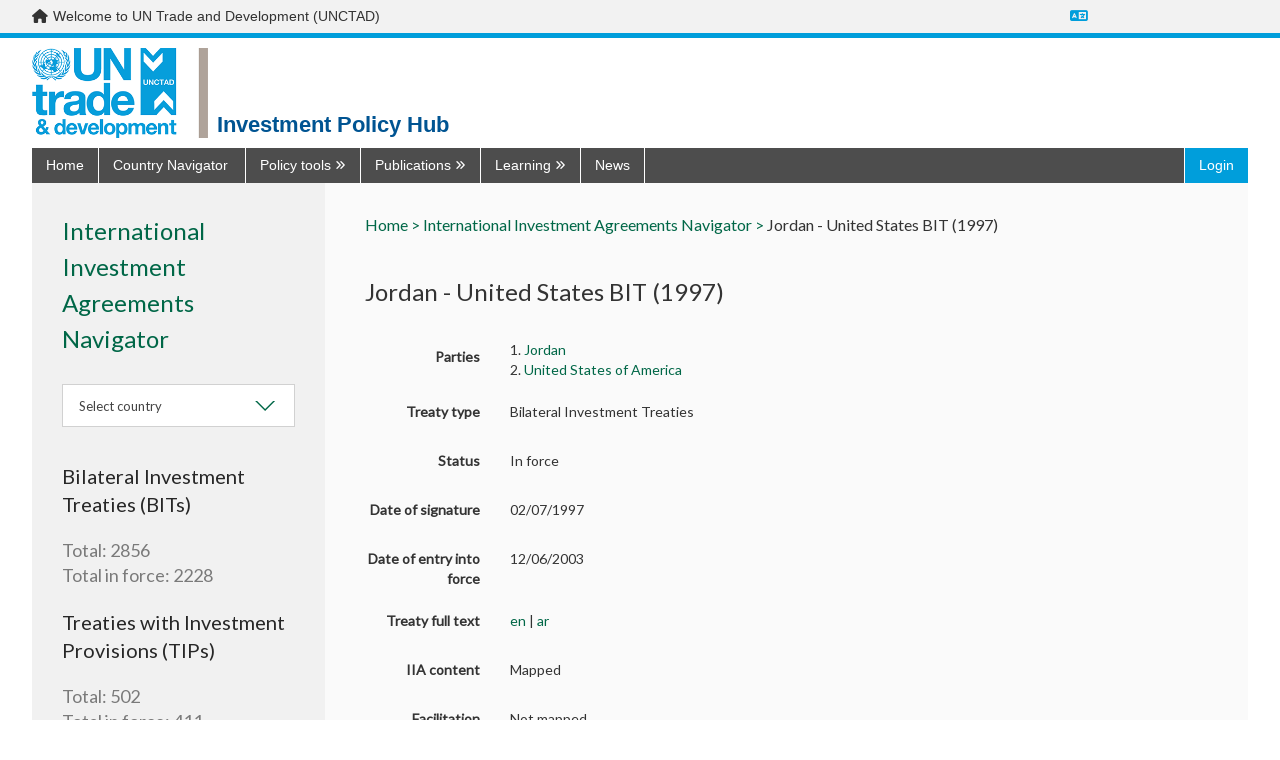

--- FILE ---
content_type: text/html; charset=utf-8
request_url: https://investmentpolicy.unctad.org/international-investment-agreements/treaties/bit/2194/jordan---united-states-of-america-bit-1997-
body_size: 26268
content:



<!DOCTYPE html>
<html lang="en">
<head>
    <title>Jordan - United States BIT (1997) | International Investment Agreements Navigator | UNCTAD Investment Policy Hub</title>
    <meta charset="utf-8" />
    <meta http-equiv="X-UA-Compatible" content="IE=edge,chrome=1" />
    <meta name="viewport" content="width=device-width, initial-scale=1.0, maximum-scale=1.0, user-scalable=no">
    <meta name="description" content="Discover UNCTAD’s one stop shop on all investment policy matters ranging from national and international regulation to cutting-edge publications, news and discussions." />
        <meta name="google-translate-customization" content="b339f31af11ae024-7be5a8e313bec28f-gea461c4545ed4fde-1e" />
    <link rel="stylesheet" href="/Content/dist/vendor.css">
    <link rel="stylesheet" href="/Content/dist/main.css">
    <link rel="stylesheet" href="https://fonts.googleapis.com/css?family=Muli:300,400,600,700&amp;subset=latin-ext">
    <link rel="stylesheet" href="https://cdnjs.cloudflare.com/ajax/libs/font-awesome/6.7.2/css/all.min.css"
          integrity="sha512-Evv84Mr4kqVGRNSgIGL/F/aIDqQb7xQ2vcrdIwxfjThSH8CSR7PBEakCr51Ck+w+/U6swU2Im1vVX0SVk9ABhg=="
          crossorigin="anonymous" referrerpolicy="no-referrer" />
    <link rel="stylesheet" href="https://fonts.googleapis.com/css?family=Lato&display=swap" />
    <script>

         var AppConfigSettings = {
             HostUrl: 'investmentpolicy.unctad.org',
             GetIPRMatrixByCountryAndVersionUrl: ''
        }

        window.applicationPath = '';
        window.countryCatalog = [{"Id":1,"IiaId":1,"IpmId":177,"Name":"Afghanistan","UrlName":"afghanistan","Code":"AF"},{"Id":2,"IiaId":null,"IpmId":null,"Name":"Åland Islands","UrlName":"-land-islands","Code":"-"},{"Id":3,"IiaId":2,"IpmId":218,"Name":"Albania","UrlName":"albania","Code":"AL"},{"Id":4,"IiaId":3,"IpmId":53,"Name":"Algeria","UrlName":"algeria","Code":"DZ"},{"Id":6,"IiaId":4,"IpmId":30,"Name":"Andorra","UrlName":"andorra","Code":"AD"},{"Id":7,"IiaId":5,"IpmId":99,"Name":"Angola","UrlName":"angola","Code":"AO"},{"Id":8,"IiaId":6,"IpmId":131,"Name":"Anguilla","UrlName":"anguilla","Code":"AI"},{"Id":9,"IiaId":7,"IpmId":132,"Name":"Antigua and Barbuda","UrlName":"antigua-and-barbuda","Code":"AG"},{"Id":10,"IiaId":8,"IpmId":109,"Name":"Argentina","UrlName":"argentina","Code":"AR"},{"Id":11,"IiaId":9,"IpmId":224,"Name":"Armenia","UrlName":"armenia","Code":"AM"},{"Id":12,"IiaId":10,"IpmId":133,"Name":"Aruba","UrlName":"aruba","Code":"AW"},{"Id":13,"IiaId":11,"IpmId":46,"Name":"Australia","UrlName":"australia","Code":"AU"},{"Id":14,"IiaId":12,"IpmId":1,"Name":"Austria","UrlName":"austria","Code":"AT"},{"Id":15,"IiaId":13,"IpmId":225,"Name":"Azerbaijan","UrlName":"azerbaijan","Code":"AZ"},{"Id":16,"IiaId":14,"IpmId":134,"Name":"Bahamas","UrlName":"bahamas","Code":"BS"},{"Id":17,"IiaId":15,"IpmId":157,"Name":"Bahrain","UrlName":"bahrain","Code":"BH"},{"Id":18,"IiaId":16,"IpmId":178,"Name":"Bangladesh","UrlName":"bangladesh","Code":"BD"},{"Id":19,"IiaId":17,"IpmId":135,"Name":"Barbados","UrlName":"barbados","Code":"BB"},{"Id":20,"IiaId":18,"IpmId":226,"Name":"Belarus","UrlName":"belarus","Code":"BY"},{"Id":21,"IiaId":19,"IpmId":3,"Name":"Belgium","UrlName":"belgium","Code":"BE"},{"Id":22,"IiaId":20,"IpmId":123,"Name":"Belize","UrlName":"belize","Code":"BZ"},{"Id":23,"IiaId":21,"IpmId":59,"Name":"Benin","UrlName":"benin","Code":"BJ"},{"Id":24,"IiaId":22,"IpmId":47,"Name":"Bermuda","UrlName":"bermuda","Code":"BM"},{"Id":25,"IiaId":23,"IpmId":179,"Name":"Bhutan","UrlName":"bhutan","Code":"BT"},{"Id":26,"IiaId":24,"IpmId":110,"Name":"Bolivia, Plurinational State of","UrlName":"bolivia-plurinational-state-of","Code":"BO"},{"Id":28,"IiaId":25,"IpmId":219,"Name":"Bosnia and Herzegovina","UrlName":"bosnia-and-herzegovina","Code":"BA"},{"Id":29,"IiaId":26,"IpmId":100,"Name":"Botswana","UrlName":"botswana","Code":"BW"},{"Id":30,"IiaId":27,"IpmId":111,"Name":"Brazil","UrlName":"brazil","Code":"BR"},{"Id":31,"IiaId":28,"IpmId":136,"Name":"British Virgin Islands","UrlName":"british-virgin-islands","Code":"VG"},{"Id":32,"IiaId":29,"IpmId":186,"Name":"Brunei Darussalam","UrlName":"brunei-darussalam","Code":"BN"},{"Id":33,"IiaId":30,"IpmId":4,"Name":"Bulgaria","UrlName":"bulgaria","Code":"BG"},{"Id":34,"IiaId":31,"IpmId":60,"Name":"Burkina Faso","UrlName":"burkina-faso","Code":"BF"},{"Id":35,"IiaId":32,"IpmId":76,"Name":"Burundi","UrlName":"burundi","Code":"BI"},{"Id":36,"IiaId":33,"IpmId":187,"Name":"Cambodia","UrlName":"cambodia","Code":"KH"},{"Id":37,"IiaId":34,"IpmId":77,"Name":"Cameroon","UrlName":"cameroon","Code":"CM"},{"Id":38,"IiaId":35,"IpmId":44,"Name":"Canada","UrlName":"canada","Code":"CA"},{"Id":39,"IiaId":36,"IpmId":61,"Name":"Cabo Verde","UrlName":"cabo-verde","Code":"CV"},{"Id":40,"IiaId":37,"IpmId":137,"Name":"Cayman Islands","UrlName":"cayman-islands","Code":"KY"},{"Id":41,"IiaId":38,"IpmId":78,"Name":"Central African Republic","UrlName":"central-african-republic","Code":"CF"},{"Id":42,"IiaId":39,"IpmId":79,"Name":"Chad","UrlName":"chad","Code":"TD"},{"Id":43,"IiaId":40,"IpmId":31,"Name":"Channel Islands","UrlName":"channel-islands","Code":"-"},{"Id":44,"IiaId":41,"IpmId":112,"Name":"Chile","UrlName":"chile","Code":"CL"},{"Id":45,"IiaId":42,"IpmId":170,"Name":"China","UrlName":"china","Code":"CN"},{"Id":46,"IiaId":45,"IpmId":113,"Name":"Colombia","UrlName":"colombia","Code":"CO"},{"Id":47,"IiaId":46,"IpmId":86,"Name":"Comoros","UrlName":"comoros","Code":"KM"},{"Id":48,"IiaId":47,"IpmId":80,"Name":"Congo","UrlName":"congo","Code":"CG"},{"Id":49,"IiaId":56,"IpmId":81,"Name":"Congo, Democratic Republic of the","UrlName":"congo-democratic-republic-of-the","Code":"CD"},{"Id":50,"IiaId":48,"IpmId":198,"Name":"Cook Islands","UrlName":"cook-islands","Code":"CK"},{"Id":51,"IiaId":49,"IpmId":124,"Name":"Costa Rica","UrlName":"costa-rica","Code":"CR"},{"Id":52,"IiaId":50,"IpmId":62,"Name":"Côte d'Ivoire","UrlName":"c-te-d-ivoire","Code":"CI"},{"Id":53,"IiaId":51,"IpmId":220,"Name":"Croatia","UrlName":"croatia","Code":"HR"},{"Id":54,"IiaId":52,"IpmId":138,"Name":"Cuba","UrlName":"cuba","Code":"CU"},{"Id":55,"IiaId":53,"IpmId":238,"Name":"Curaçao","UrlName":"cura-ao","Code":"CW"},{"Id":56,"IiaId":54,"IpmId":5,"Name":"Cyprus","UrlName":"cyprus","Code":"CY"},{"Id":57,"IiaId":55,"IpmId":6,"Name":"Czechia","UrlName":"czechia","Code":"CZ"},{"Id":58,"IiaId":57,"IpmId":8,"Name":"Denmark","UrlName":"denmark","Code":"DK"},{"Id":59,"IiaId":58,"IpmId":87,"Name":"Djibouti","UrlName":"djibouti","Code":"DJ"},{"Id":60,"IiaId":59,"IpmId":139,"Name":"Dominica","UrlName":"dominica","Code":"DM"},{"Id":61,"IiaId":60,"IpmId":140,"Name":"Dominican Republic","UrlName":"dominican-republic","Code":"DO"},{"Id":62,"IiaId":61,"IpmId":114,"Name":"Ecuador","UrlName":"ecuador","Code":"EC"},{"Id":63,"IiaId":62,"IpmId":54,"Name":"Egypt","UrlName":"egypt","Code":"EG"},{"Id":64,"IiaId":63,"IpmId":125,"Name":"El Salvador","UrlName":"el-salvador","Code":"SV"},{"Id":65,"IiaId":64,"IpmId":82,"Name":"Equatorial Guinea","UrlName":"equatorial-guinea","Code":"GQ"},{"Id":66,"IiaId":65,"IpmId":88,"Name":"Eritrea","UrlName":"eritrea","Code":"ER"},{"Id":67,"IiaId":66,"IpmId":9,"Name":"Estonia","UrlName":"estonia","Code":"EE"},{"Id":68,"IiaId":67,"IpmId":89,"Name":"Ethiopia","UrlName":"ethiopia","Code":"ET"},{"Id":69,"IiaId":68,"IpmId":32,"Name":"Faeroe Islands","UrlName":"faeroe-islands","Code":"FO"},{"Id":70,"IiaId":69,"IpmId":115,"Name":"Falkland Islands (Malvinas)","UrlName":"falkland-islands-malvinas-","Code":"FK"},{"Id":71,"IiaId":70,"IpmId":199,"Name":"Fiji","UrlName":"fiji","Code":"FJ"},{"Id":72,"IiaId":71,"IpmId":10,"Name":"Finland","UrlName":"finland","Code":"FI"},{"Id":73,"IiaId":72,"IpmId":11,"Name":"France","UrlName":"france","Code":"FR"},{"Id":74,"IiaId":73,"IpmId":116,"Name":"French Guiana","UrlName":"french-guiana","Code":"GF"},{"Id":75,"IiaId":74,"IpmId":200,"Name":"French Polynesia","UrlName":"french-polynesia","Code":"PF"},{"Id":76,"IiaId":75,"IpmId":83,"Name":"Gabon","UrlName":"gabon","Code":"GA"},{"Id":77,"IiaId":76,"IpmId":63,"Name":"Gambia, The","UrlName":"gambia-the","Code":"GM"},{"Id":78,"IiaId":77,"IpmId":227,"Name":"Georgia","UrlName":"georgia","Code":"GE"},{"Id":79,"IiaId":78,"IpmId":12,"Name":"Germany","UrlName":"germany","Code":"DE"},{"Id":80,"IiaId":79,"IpmId":64,"Name":"Ghana","UrlName":"ghana","Code":"GH"},{"Id":81,"IiaId":80,"IpmId":33,"Name":"Gibraltar","UrlName":"gibraltar","Code":"GI"},{"Id":82,"IiaId":81,"IpmId":13,"Name":"Greece","UrlName":"greece","Code":"GR"},{"Id":83,"IiaId":82,"IpmId":48,"Name":"Greenland","UrlName":"greenland","Code":"GL"},{"Id":84,"IiaId":83,"IpmId":141,"Name":"Grenada","UrlName":"grenada","Code":"GD"},{"Id":85,"IiaId":84,"IpmId":142,"Name":"Guadeloupe","UrlName":"guadeloupe","Code":"GP"},{"Id":86,"IiaId":85,"IpmId":201,"Name":"Guam","UrlName":"guam","Code":"GU"},{"Id":87,"IiaId":86,"IpmId":126,"Name":"Guatemala","UrlName":"guatemala","Code":"GT"},{"Id":89,"IiaId":87,"IpmId":65,"Name":"Guinea","UrlName":"guinea","Code":"GN"},{"Id":90,"IiaId":88,"IpmId":66,"Name":"Guinea-Bissau","UrlName":"guinea-bissau","Code":"GW"},{"Id":91,"IiaId":89,"IpmId":117,"Name":"Guyana","UrlName":"guyana","Code":"GY"},{"Id":92,"IiaId":90,"IpmId":143,"Name":"Haiti","UrlName":"haiti","Code":"HT"},{"Id":93,"IiaId":91,"IpmId":35,"Name":"Holy See","UrlName":"holy-see","Code":"VA"},{"Id":94,"IiaId":92,"IpmId":127,"Name":"Honduras","UrlName":"honduras","Code":"HN"},{"Id":95,"IiaId":93,"IpmId":171,"Name":"Hong Kong SAR, China","UrlName":"hong-kong-sar-china","Code":"HK"},{"Id":96,"IiaId":94,"IpmId":14,"Name":"Hungary","UrlName":"hungary","Code":"HU"},{"Id":97,"IiaId":95,"IpmId":36,"Name":"Iceland","UrlName":"iceland","Code":"IS"},{"Id":98,"IiaId":96,"IpmId":180,"Name":"India","UrlName":"india","Code":"IN"},{"Id":99,"IiaId":97,"IpmId":188,"Name":"Indonesia","UrlName":"indonesia","Code":"ID"},{"Id":100,"IiaId":98,"IpmId":181,"Name":"Iran, Islamic Republic of","UrlName":"iran-islamic-republic-of","Code":"IR"},{"Id":101,"IiaId":99,"IpmId":158,"Name":"Iraq","UrlName":"iraq","Code":"IQ"},{"Id":102,"IiaId":100,"IpmId":15,"Name":"Ireland","UrlName":"ireland","Code":"IE"},{"Id":103,"IiaId":101,"IpmId":37,"Name":"Isle of Man","UrlName":"isle-of-man","Code":"IM"},{"Id":104,"IiaId":102,"IpmId":49,"Name":"Israel","UrlName":"israel","Code":"IL"},{"Id":105,"IiaId":103,"IpmId":16,"Name":"Italy","UrlName":"italy","Code":"IT"},{"Id":106,"IiaId":104,"IpmId":144,"Name":"Jamaica","UrlName":"jamaica","Code":"JM"},{"Id":107,"IiaId":105,"IpmId":50,"Name":"Japan","UrlName":"japan","Code":"JP"},{"Id":109,"IiaId":106,"IpmId":159,"Name":"Jordan","UrlName":"jordan","Code":"JO"},{"Id":110,"IiaId":107,"IpmId":228,"Name":"Kazakhstan","UrlName":"kazakhstan","Code":"KZ"},{"Id":111,"IiaId":108,"IpmId":90,"Name":"Kenya","UrlName":"kenya","Code":"KE"},{"Id":112,"IiaId":109,"IpmId":202,"Name":"Kiribati","UrlName":"kiribati","Code":"KI"},{"Id":113,"IiaId":110,"IpmId":172,"Name":"Korea, Democratic People's Republic of","UrlName":"korea-democratic-people-s-republic-of","Code":"KP"},{"Id":114,"IiaId":111,"IpmId":173,"Name":"Korea, Republic of","UrlName":"korea-republic-of","Code":"KR"},{"Id":243,"IiaId":null,"IpmId":250,"Name":"Kosovo","UrlName":"kosovo","Code":"XK"},{"Id":115,"IiaId":112,"IpmId":160,"Name":"Kuwait","UrlName":"kuwait","Code":"KW"},{"Id":116,"IiaId":113,"IpmId":229,"Name":"Kyrgyzstan","UrlName":"kyrgyzstan","Code":"KG"},{"Id":117,"IiaId":114,"IpmId":189,"Name":"Lao People's Democratic Republic","UrlName":"lao-people-s-democratic-republic","Code":"LA"},{"Id":118,"IiaId":115,"IpmId":17,"Name":"Latvia","UrlName":"latvia","Code":"LV"},{"Id":119,"IiaId":116,"IpmId":161,"Name":"Lebanon","UrlName":"lebanon","Code":"LB"},{"Id":120,"IiaId":117,"IpmId":101,"Name":"Lesotho","UrlName":"lesotho","Code":"LS"},{"Id":121,"IiaId":118,"IpmId":67,"Name":"Liberia","UrlName":"liberia","Code":"LR"},{"Id":122,"IiaId":119,"IpmId":55,"Name":"Libya","UrlName":"libya","Code":"LY"},{"Id":123,"IiaId":120,"IpmId":39,"Name":"Liechtenstein","UrlName":"liechtenstein","Code":"LI"},{"Id":124,"IiaId":121,"IpmId":18,"Name":"Lithuania","UrlName":"lithuania","Code":"LT"},{"Id":125,"IiaId":122,"IpmId":19,"Name":"Luxembourg","UrlName":"luxembourg","Code":"LU"},{"Id":126,"IiaId":123,"IpmId":174,"Name":"Macao SAR, China","UrlName":"macao-sar-china","Code":"MO"},{"Id":127,"IiaId":125,"IpmId":91,"Name":"Madagascar","UrlName":"madagascar","Code":"MG"},{"Id":128,"IiaId":126,"IpmId":102,"Name":"Malawi","UrlName":"malawi","Code":"MW"},{"Id":129,"IiaId":127,"IpmId":190,"Name":"Malaysia","UrlName":"malaysia","Code":"MY"},{"Id":130,"IiaId":128,"IpmId":182,"Name":"Maldives","UrlName":"maldives","Code":"MV"},{"Id":131,"IiaId":129,"IpmId":68,"Name":"Mali","UrlName":"mali","Code":"ML"},{"Id":132,"IiaId":130,"IpmId":20,"Name":"Malta","UrlName":"malta","Code":"MT"},{"Id":133,"IiaId":131,"IpmId":203,"Name":"Marshall Islands","UrlName":"marshall-islands","Code":"MH"},{"Id":134,"IiaId":132,"IpmId":145,"Name":"Martinique","UrlName":"martinique","Code":"MQ"},{"Id":135,"IiaId":133,"IpmId":69,"Name":"Mauritania","UrlName":"mauritania","Code":"MR"},{"Id":136,"IiaId":134,"IpmId":92,"Name":"Mauritius","UrlName":"mauritius","Code":"MU"},{"Id":137,"IiaId":135,"IpmId":93,"Name":"Mayotte","UrlName":"mayotte","Code":"YT"},{"Id":138,"IiaId":136,"IpmId":128,"Name":"Mexico","UrlName":"mexico","Code":"MX"},{"Id":139,"IiaId":137,"IpmId":204,"Name":"Micronesia, Federated States of","UrlName":"micronesia-federated-states-of","Code":"FM"},{"Id":140,"IiaId":172,"IpmId":230,"Name":"Moldova, Republic of","UrlName":"moldova-republic-of","Code":"MD"},{"Id":141,"IiaId":138,"IpmId":40,"Name":"Monaco","UrlName":"monaco","Code":"MC"},{"Id":142,"IiaId":139,"IpmId":175,"Name":"Mongolia","UrlName":"mongolia","Code":"MN"},{"Id":143,"IiaId":140,"IpmId":221,"Name":"Montenegro","UrlName":"montenegro","Code":"ME"},{"Id":144,"IiaId":141,"IpmId":146,"Name":"Montserrat","UrlName":"montserrat","Code":"MS"},{"Id":145,"IiaId":142,"IpmId":56,"Name":"Morocco","UrlName":"morocco","Code":"MA"},{"Id":146,"IiaId":143,"IpmId":103,"Name":"Mozambique","UrlName":"mozambique","Code":"MZ"},{"Id":147,"IiaId":144,"IpmId":191,"Name":"Myanmar","UrlName":"myanmar","Code":"MM"},{"Id":148,"IiaId":145,"IpmId":104,"Name":"Namibia","UrlName":"namibia","Code":"NA"},{"Id":149,"IiaId":146,"IpmId":205,"Name":"Nauru","UrlName":"nauru","Code":"NR"},{"Id":150,"IiaId":147,"IpmId":183,"Name":"Nepal","UrlName":"nepal","Code":"NP"},{"Id":151,"IiaId":148,"IpmId":21,"Name":"Netherlands","UrlName":"netherlands","Code":"NL"},{"Id":152,"IiaId":149,"IpmId":206,"Name":"New Caledonia","UrlName":"new-caledonia","Code":"NC"},{"Id":153,"IiaId":150,"IpmId":51,"Name":"New Zealand","UrlName":"new-zealand","Code":"NZ"},{"Id":154,"IiaId":151,"IpmId":129,"Name":"Nicaragua","UrlName":"nicaragua","Code":"NI"},{"Id":155,"IiaId":152,"IpmId":70,"Name":"Niger","UrlName":"niger","Code":"NE"},{"Id":156,"IiaId":153,"IpmId":71,"Name":"Nigeria","UrlName":"nigeria","Code":"NG"},{"Id":157,"IiaId":154,"IpmId":207,"Name":"Niue","UrlName":"niue","Code":"NU"},{"Id":158,"IiaId":155,"IpmId":239,"Name":"Norfolk Island","UrlName":"norfolk-island","Code":"NF"},{"Id":159,"IiaId":156,"IpmId":208,"Name":"Northern Mariana Islands","UrlName":"northern-mariana-islands","Code":"MP"},{"Id":160,"IiaId":157,"IpmId":41,"Name":"Norway","UrlName":"norway","Code":"NO"},{"Id":161,"IiaId":158,"IpmId":163,"Name":"State of Palestine","UrlName":"state-of-palestine","Code":"-"},{"Id":162,"IiaId":159,"IpmId":162,"Name":"Oman","UrlName":"oman","Code":"OM"},{"Id":163,"IiaId":160,"IpmId":184,"Name":"Pakistan","UrlName":"pakistan","Code":"PK"},{"Id":164,"IiaId":161,"IpmId":209,"Name":"Palau","UrlName":"palau","Code":"PW"},{"Id":165,"IiaId":162,"IpmId":130,"Name":"Panama","UrlName":"panama","Code":"PA"},{"Id":166,"IiaId":163,"IpmId":210,"Name":"Papua New Guinea","UrlName":"papua-new-guinea","Code":"PG"},{"Id":167,"IiaId":164,"IpmId":118,"Name":"Paraguay","UrlName":"paraguay","Code":"PY"},{"Id":168,"IiaId":165,"IpmId":119,"Name":"Peru","UrlName":"peru","Code":"PE"},{"Id":169,"IiaId":166,"IpmId":192,"Name":"Philippines","UrlName":"philippines","Code":"PH"},{"Id":170,"IiaId":167,"IpmId":240,"Name":"Pitcairn","UrlName":"pitcairn","Code":"PN"},{"Id":171,"IiaId":168,"IpmId":22,"Name":"Poland","UrlName":"poland","Code":"PL"},{"Id":172,"IiaId":169,"IpmId":23,"Name":"Portugal","UrlName":"portugal","Code":"PT"},{"Id":173,"IiaId":170,"IpmId":148,"Name":"Puerto Rico","UrlName":"puerto-rico","Code":"PR"},{"Id":174,"IiaId":171,"IpmId":164,"Name":"Qatar","UrlName":"qatar","Code":"QA"},{"Id":175,"IiaId":173,"IpmId":94,"Name":"Réunion","UrlName":"r-union","Code":"RE"},{"Id":176,"IiaId":174,"IpmId":24,"Name":"Romania","UrlName":"romania","Code":"RO"},{"Id":177,"IiaId":175,"IpmId":231,"Name":"Russian Federation","UrlName":"russian-federation","Code":"RU"},{"Id":178,"IiaId":176,"IpmId":84,"Name":"Rwanda","UrlName":"rwanda","Code":"RW"},{"Id":180,"IiaId":177,"IpmId":72,"Name":"Saint Helena","UrlName":"saint-helena","Code":"SH"},{"Id":181,"IiaId":178,"IpmId":149,"Name":"Saint Kitts and Nevis","UrlName":"saint-kitts-and-nevis","Code":"KN"},{"Id":182,"IiaId":179,"IpmId":150,"Name":"Saint Lucia","UrlName":"saint-lucia","Code":"LC"},{"Id":184,"IiaId":180,"IpmId":52,"Name":"Saint Pierre and Miquelon","UrlName":"saint-pierre-and-miquelon","Code":"PM"},{"Id":185,"IiaId":181,"IpmId":151,"Name":"Saint Vincent and the Grenadines","UrlName":"saint-vincent-and-the-grenadines","Code":"VC"},{"Id":186,"IiaId":182,"IpmId":211,"Name":"Samoa","UrlName":"samoa","Code":"WS"},{"Id":187,"IiaId":183,"IpmId":42,"Name":"San Marino","UrlName":"san-marino","Code":"SM"},{"Id":188,"IiaId":184,"IpmId":85,"Name":"Sao Tome and Principe","UrlName":"sao-tome-and-principe","Code":"ST"},{"Id":190,"IiaId":185,"IpmId":165,"Name":"Saudi Arabia","UrlName":"saudi-arabia","Code":"SA"},{"Id":191,"IiaId":186,"IpmId":73,"Name":"Senegal","UrlName":"senegal","Code":"SN"},{"Id":192,"IiaId":187,"IpmId":222,"Name":"Serbia","UrlName":"serbia","Code":"RS"},{"Id":193,"IiaId":188,"IpmId":95,"Name":"Seychelles","UrlName":"seychelles","Code":"SC"},{"Id":194,"IiaId":189,"IpmId":74,"Name":"Sierra Leone","UrlName":"sierra-leone","Code":"SL"},{"Id":195,"IiaId":190,"IpmId":193,"Name":"Singapore","UrlName":"singapore","Code":"SG"},{"Id":196,"IiaId":null,"IpmId":244,"Name":"Sint Maarten","UrlName":"sint-maarten","Code":"SX"},{"Id":197,"IiaId":191,"IpmId":25,"Name":"Slovakia","UrlName":"slovakia","Code":"SK"},{"Id":198,"IiaId":192,"IpmId":26,"Name":"Slovenia","UrlName":"slovenia","Code":"SI"},{"Id":199,"IiaId":193,"IpmId":212,"Name":"Solomon Islands","UrlName":"solomon-islands","Code":"SB"},{"Id":200,"IiaId":194,"IpmId":96,"Name":"Somalia","UrlName":"somalia","Code":"SO"},{"Id":201,"IiaId":195,"IpmId":105,"Name":"South Africa","UrlName":"south-africa","Code":"ZA"},{"Id":202,"IiaId":196,"IpmId":245,"Name":"South Sudan","UrlName":"south-sudan","Code":"SS"},{"Id":203,"IiaId":197,"IpmId":27,"Name":"Spain","UrlName":"spain","Code":"ES"},{"Id":204,"IiaId":198,"IpmId":185,"Name":"Sri Lanka","UrlName":"sri-lanka","Code":"LK"},{"Id":205,"IiaId":199,"IpmId":57,"Name":"Sudan","UrlName":"sudan","Code":"SD"},{"Id":206,"IiaId":200,"IpmId":120,"Name":"Suriname","UrlName":"suriname","Code":"SR"},{"Id":208,"IiaId":201,"IpmId":106,"Name":"Eswatini","UrlName":"eswatini","Code":"SZ"},{"Id":209,"IiaId":202,"IpmId":28,"Name":"Sweden","UrlName":"sweden","Code":"SE"},{"Id":210,"IiaId":203,"IpmId":43,"Name":"Switzerland","UrlName":"switzerland","Code":"CH"},{"Id":211,"IiaId":204,"IpmId":166,"Name":"Syrian Arab Republic","UrlName":"syrian-arab-republic","Code":"SY"},{"Id":212,"IiaId":205,"IpmId":176,"Name":"Taiwan, Province of China","UrlName":"taiwan-province-of-china","Code":"TW"},{"Id":213,"IiaId":206,"IpmId":232,"Name":"Tajikistan","UrlName":"tajikistan","Code":"TJ"},{"Id":214,"IiaId":207,"IpmId":194,"Name":"Thailand","UrlName":"thailand","Code":"TH"},{"Id":215,"IiaId":124,"IpmId":223,"Name":"North Macedonia","UrlName":"north-macedonia","Code":"MK"},{"Id":216,"IiaId":208,"IpmId":195,"Name":"Timor-Leste","UrlName":"timor-leste","Code":"TL"},{"Id":217,"IiaId":209,"IpmId":75,"Name":"Togo","UrlName":"togo","Code":"TG"},{"Id":218,"IiaId":210,"IpmId":213,"Name":"Tokelau","UrlName":"tokelau","Code":"TK"},{"Id":219,"IiaId":211,"IpmId":214,"Name":"Tonga","UrlName":"tonga","Code":"TO"},{"Id":220,"IiaId":212,"IpmId":152,"Name":"Trinidad and Tobago","UrlName":"trinidad-and-tobago","Code":"TT"},{"Id":221,"IiaId":213,"IpmId":58,"Name":"Tunisia","UrlName":"tunisia","Code":"TN"},{"Id":222,"IiaId":214,"IpmId":167,"Name":"Türkiye","UrlName":"t-rkiye","Code":"TR"},{"Id":223,"IiaId":215,"IpmId":233,"Name":"Turkmenistan","UrlName":"turkmenistan","Code":"TM"},{"Id":224,"IiaId":216,"IpmId":153,"Name":"Turks and Caicos Islands","UrlName":"turks-and-caicos-islands","Code":"TC"},{"Id":225,"IiaId":217,"IpmId":215,"Name":"Tuvalu","UrlName":"tuvalu","Code":"TV"},{"Id":226,"IiaId":218,"IpmId":97,"Name":"Uganda","UrlName":"uganda","Code":"UG"},{"Id":227,"IiaId":219,"IpmId":234,"Name":"Ukraine","UrlName":"ukraine","Code":"UA"},{"Id":228,"IiaId":220,"IpmId":168,"Name":"United Arab Emirates","UrlName":"united-arab-emirates","Code":"AE"},{"Id":229,"IiaId":221,"IpmId":29,"Name":"United Kingdom","UrlName":"united-kingdom","Code":"GB"},{"Id":230,"IiaId":222,"IpmId":98,"Name":"United Republic of Tanzania","UrlName":"united-republic-of-tanzania","Code":"TZ"},{"Id":231,"IiaId":223,"IpmId":45,"Name":"United States of America","UrlName":"united-states-of-america","Code":"US"},{"Id":232,"IiaId":224,"IpmId":154,"Name":"Virgin Islands (United States)","UrlName":"virgin-islands-united-states-","Code":"-"},{"Id":233,"IiaId":225,"IpmId":121,"Name":"Uruguay","UrlName":"uruguay","Code":"UY"},{"Id":234,"IiaId":226,"IpmId":235,"Name":"Uzbekistan","UrlName":"uzbekistan","Code":"UZ"},{"Id":235,"IiaId":227,"IpmId":216,"Name":"Vanuatu","UrlName":"vanuatu","Code":"VU"},{"Id":236,"IiaId":228,"IpmId":122,"Name":"Venezuela, Bolivarian Republic of","UrlName":"venezuela-bolivarian-republic-of","Code":"VE"},{"Id":237,"IiaId":229,"IpmId":196,"Name":"Viet Nam","UrlName":"viet-nam","Code":"VN"},{"Id":238,"IiaId":230,"IpmId":217,"Name":"Wallis and Futuna Islands","UrlName":"wallis-and-futuna-islands","Code":"WF"},{"Id":240,"IiaId":231,"IpmId":169,"Name":"Yemen","UrlName":"yemen","Code":"YE"},{"Id":241,"IiaId":232,"IpmId":107,"Name":"Zambia","UrlName":"zambia","Code":"ZM"},{"Id":242,"IiaId":233,"IpmId":108,"Name":"Zimbabwe","UrlName":"zimbabwe","Code":"ZW"},{"Id":244,"IiaId":237,"IpmId":249,"Name":"European Union","UrlName":"european-union","Code":"EU"}];

        var widgetCSS = "";

        function customTwitter() {
            if (screen.width > 500)
                widgetCSS = widgetCSS + ".timeline-Tweet-text{font-size:16px !important;margin-left:0 !important;     line-height: 20px !important;} :link {color: #006747 !important;} .timeline-Tweet-brand {display:none;} .timeline-Body{border:none !important;} .timeline-TweetList-tweet {border:none !important; width: calc((100% - 80px)/2);float:left; padding: 0 20px 0 20px;   }  .timeline-Tweet-media{display:none;} .Avatar{display:none;} .timeline-Tweet-author{padding-left:0 !important;} .timeline-Tweet-retweetCredit{margin-left:0 !important;} .timeline-Tweet-retweetCredit{display:none;} .timeline-Tweet--isRetweet{padding-top:0 !important;} .timeline-Tweet{padding: 0 10px 0 0 !important;}.timeline-Widget{background:#f5f5f5};";
            else
                widgetCSS = widgetCSS + ".timeline-Tweet-text{font-size:16px !important;margin-left:0 !important;     line-height: 20px !important;} :link {color: #006747 !important;} .timeline-Tweet-brand {display:none;} .timeline-Body{border:none !important;} .timeline-TweetList-tweet {border:none !important; width: 100%; padding: 0 20px 0 20px;   }  .timeline-Tweet-media{display:none;} .Avatar{display:none;} .timeline-Tweet-author{padding-left:0 !important;} .timeline-Tweet-retweetCredit{margin-left:0 !important;} .timeline-Tweet-retweetCredit{display:none;} .timeline-Tweet--isRetweet{padding-top:0 !important;} .timeline-Tweet{padding: 0 10px 0 0 !important;}.timeline-Widget{background:#f5f5f5};";

            if (document.getElementById("twitter-widget-0")) {
                var w = document.getElementById("twitter-widget-0").contentDocument;

                var s = document.createElement("style");
                s.innerHTML = widgetCSS;
                s.type = "text/css";
                w.head.appendChild(s);
            }
        }
    </script>
    
</head>
<body onload="customTwitter();" onresize="customTwitter();">
    <div id="top_banner" role="navigation">
        <div class="layout-container">
            <div class="d-flex justify-content-space-between">
                <div class="d-flex">
                    <div class="me-2">
                        <i class="fa-solid fa-home"></i>
                    </div>
                    <span>
                        Welcome to UN Trade and Development (UNCTAD)
                    </span>
                </div>
                <div class="translate-menu d-flex align-items-center">
                    <a href="#"><i class="fa-solid fa-language text-unctad-blue"></i></a>
                    <div id="google_translate_element"></div>
                    <script type="text/javascript">
                        function setCookie(key, value, expiry) {
                            var expires = new Date();
                            expires.setTime(expires.getTime() + (expiry * 24 * 60 * 60 * 1000));
                            document.cookie = key + '=' + value + ';expires=' + expires.toUTCString();
                        }
                        function googleTranslateElementInit() {
                            new google.translate.TranslateElement({ pageLanguage: 'en' }, 'google_translate_element');
                        }
                    </script>
                    <script type="text/javascript"
                            src="//translate.google.com/translate_a/element.js?cb=googleTranslateElementInit">
                    </script>
                </div>
            </div>
        </div>
    </div>

    <div class="layout-container">
        <header>
            

<div id="menu">
    <div class="banner-wrapper">
        <div id="banner" class="my-3">
            <a class="d-flex text-decoration-none text-dark" href="/" alt="logo">
                <img src="/Content/images/logo-blue.png" height="90" alt="UNCTAD banner" />
                <h2 class="align-self-end m-0">Investment Policy Hub</h2>
            </a>
        </div>
    </div>

    <div class="nav-wrapper">
        <div role="navigation" class="background-gray d-flex justify-content-space-between navbar-default">
            <div class="navbar-nav left-menu d-flex m-0">
                <div class="nav-item">
                    <a class="nav-link item" href="/">
                        <span> Home </span>
                    </a>
                </div>
                <div class="nav-item" id="country-navigator-menu">
                    <a href="#" class="dropdown-toggle nav-link item" role="button" aria-haspopup="true"
                       aria-expanded="false">
                        <span>Country Navigator</span>
                        <i class="fa-solid fa-xs f" aria-hidden="true">
                        </i>
                    </a>
                    <div class="dropdown-menu country-dropdown p-5">
                        <div class="search d-flex">
                            <div class="flex-grow-1 px-2">
                                <h4 class="pb-3">Search for a country</h4>
                                <div class="search-container country-select">
                                    <span class="select-arrow" style="cursor: pointer;"></span>
                                    <select id="nav-country">
                                            <option value="1" data-url="afghanistan">Afghanistan</option>
                                            <option value="2" data-url="-land-islands">&#197;land Islands</option>
                                            <option value="3" data-url="albania">Albania</option>
                                            <option value="4" data-url="algeria">Algeria</option>
                                            <option value="6" data-url="andorra">Andorra</option>
                                            <option value="7" data-url="angola">Angola</option>
                                            <option value="8" data-url="anguilla">Anguilla</option>
                                            <option value="9" data-url="antigua-and-barbuda">Antigua and Barbuda</option>
                                            <option value="10" data-url="argentina">Argentina</option>
                                            <option value="11" data-url="armenia">Armenia</option>
                                            <option value="12" data-url="aruba">Aruba</option>
                                            <option value="13" data-url="australia">Australia</option>
                                            <option value="14" data-url="austria">Austria</option>
                                            <option value="15" data-url="azerbaijan">Azerbaijan</option>
                                            <option value="16" data-url="bahamas">Bahamas</option>
                                            <option value="17" data-url="bahrain">Bahrain</option>
                                            <option value="18" data-url="bangladesh">Bangladesh</option>
                                            <option value="19" data-url="barbados">Barbados</option>
                                            <option value="20" data-url="belarus">Belarus</option>
                                            <option value="21" data-url="belgium">Belgium</option>
                                            <option value="22" data-url="belize">Belize</option>
                                            <option value="23" data-url="benin">Benin</option>
                                            <option value="24" data-url="bermuda">Bermuda</option>
                                            <option value="25" data-url="bhutan">Bhutan</option>
                                            <option value="26" data-url="bolivia-plurinational-state-of">Bolivia, Plurinational State of</option>
                                            <option value="28" data-url="bosnia-and-herzegovina">Bosnia and Herzegovina</option>
                                            <option value="29" data-url="botswana">Botswana</option>
                                            <option value="30" data-url="brazil">Brazil</option>
                                            <option value="31" data-url="british-virgin-islands">British Virgin Islands</option>
                                            <option value="32" data-url="brunei-darussalam">Brunei Darussalam</option>
                                            <option value="33" data-url="bulgaria">Bulgaria</option>
                                            <option value="34" data-url="burkina-faso">Burkina Faso</option>
                                            <option value="35" data-url="burundi">Burundi</option>
                                            <option value="36" data-url="cambodia">Cambodia</option>
                                            <option value="37" data-url="cameroon">Cameroon</option>
                                            <option value="38" data-url="canada">Canada</option>
                                            <option value="39" data-url="cabo-verde">Cabo Verde</option>
                                            <option value="40" data-url="cayman-islands">Cayman Islands</option>
                                            <option value="41" data-url="central-african-republic">Central African Republic</option>
                                            <option value="42" data-url="chad">Chad</option>
                                            <option value="43" data-url="channel-islands">Channel Islands</option>
                                            <option value="44" data-url="chile">Chile</option>
                                            <option value="45" data-url="china">China</option>
                                            <option value="46" data-url="colombia">Colombia</option>
                                            <option value="47" data-url="comoros">Comoros</option>
                                            <option value="48" data-url="congo">Congo</option>
                                            <option value="49" data-url="congo-democratic-republic-of-the">Congo, Democratic Republic of the</option>
                                            <option value="50" data-url="cook-islands">Cook Islands</option>
                                            <option value="51" data-url="costa-rica">Costa Rica</option>
                                            <option value="52" data-url="c-te-d-ivoire">C&#244;te d&#39;Ivoire</option>
                                            <option value="53" data-url="croatia">Croatia</option>
                                            <option value="54" data-url="cuba">Cuba</option>
                                            <option value="55" data-url="cura-ao">Cura&#231;ao</option>
                                            <option value="56" data-url="cyprus">Cyprus</option>
                                            <option value="57" data-url="czechia">Czechia</option>
                                            <option value="58" data-url="denmark">Denmark</option>
                                            <option value="59" data-url="djibouti">Djibouti</option>
                                            <option value="60" data-url="dominica">Dominica</option>
                                            <option value="61" data-url="dominican-republic">Dominican Republic</option>
                                            <option value="62" data-url="ecuador">Ecuador</option>
                                            <option value="63" data-url="egypt">Egypt</option>
                                            <option value="64" data-url="el-salvador">El Salvador</option>
                                            <option value="65" data-url="equatorial-guinea">Equatorial Guinea</option>
                                            <option value="66" data-url="eritrea">Eritrea</option>
                                            <option value="67" data-url="estonia">Estonia</option>
                                            <option value="68" data-url="ethiopia">Ethiopia</option>
                                            <option value="69" data-url="faeroe-islands">Faeroe Islands</option>
                                            <option value="70" data-url="falkland-islands-malvinas-">Falkland Islands (Malvinas)</option>
                                            <option value="71" data-url="fiji">Fiji</option>
                                            <option value="72" data-url="finland">Finland</option>
                                            <option value="73" data-url="france">France</option>
                                            <option value="74" data-url="french-guiana">French Guiana</option>
                                            <option value="75" data-url="french-polynesia">French Polynesia</option>
                                            <option value="76" data-url="gabon">Gabon</option>
                                            <option value="77" data-url="gambia-the">Gambia, The</option>
                                            <option value="78" data-url="georgia">Georgia</option>
                                            <option value="79" data-url="germany">Germany</option>
                                            <option value="80" data-url="ghana">Ghana</option>
                                            <option value="81" data-url="gibraltar">Gibraltar</option>
                                            <option value="82" data-url="greece">Greece</option>
                                            <option value="83" data-url="greenland">Greenland</option>
                                            <option value="84" data-url="grenada">Grenada</option>
                                            <option value="85" data-url="guadeloupe">Guadeloupe</option>
                                            <option value="86" data-url="guam">Guam</option>
                                            <option value="87" data-url="guatemala">Guatemala</option>
                                            <option value="89" data-url="guinea">Guinea</option>
                                            <option value="90" data-url="guinea-bissau">Guinea-Bissau</option>
                                            <option value="91" data-url="guyana">Guyana</option>
                                            <option value="92" data-url="haiti">Haiti</option>
                                            <option value="93" data-url="holy-see">Holy See</option>
                                            <option value="94" data-url="honduras">Honduras</option>
                                            <option value="95" data-url="hong-kong-sar-china">Hong Kong SAR, China</option>
                                            <option value="96" data-url="hungary">Hungary</option>
                                            <option value="97" data-url="iceland">Iceland</option>
                                            <option value="98" data-url="india">India</option>
                                            <option value="99" data-url="indonesia">Indonesia</option>
                                            <option value="100" data-url="iran-islamic-republic-of">Iran, Islamic Republic of</option>
                                            <option value="101" data-url="iraq">Iraq</option>
                                            <option value="102" data-url="ireland">Ireland</option>
                                            <option value="103" data-url="isle-of-man">Isle of Man</option>
                                            <option value="104" data-url="israel">Israel</option>
                                            <option value="105" data-url="italy">Italy</option>
                                            <option value="106" data-url="jamaica">Jamaica</option>
                                            <option value="107" data-url="japan">Japan</option>
                                            <option value="109" data-url="jordan">Jordan</option>
                                            <option value="110" data-url="kazakhstan">Kazakhstan</option>
                                            <option value="111" data-url="kenya">Kenya</option>
                                            <option value="112" data-url="kiribati">Kiribati</option>
                                            <option value="113" data-url="korea-democratic-people-s-republic-of">Korea, Democratic People&#39;s Republic of</option>
                                            <option value="114" data-url="korea-republic-of">Korea, Republic of</option>
                                            <option value="243" data-url="kosovo">Kosovo</option>
                                            <option value="115" data-url="kuwait">Kuwait</option>
                                            <option value="116" data-url="kyrgyzstan">Kyrgyzstan</option>
                                            <option value="117" data-url="lao-people-s-democratic-republic">Lao People&#39;s Democratic Republic</option>
                                            <option value="118" data-url="latvia">Latvia</option>
                                            <option value="119" data-url="lebanon">Lebanon</option>
                                            <option value="120" data-url="lesotho">Lesotho</option>
                                            <option value="121" data-url="liberia">Liberia</option>
                                            <option value="122" data-url="libya">Libya</option>
                                            <option value="123" data-url="liechtenstein">Liechtenstein</option>
                                            <option value="124" data-url="lithuania">Lithuania</option>
                                            <option value="125" data-url="luxembourg">Luxembourg</option>
                                            <option value="126" data-url="macao-sar-china">Macao SAR, China</option>
                                            <option value="127" data-url="madagascar">Madagascar</option>
                                            <option value="128" data-url="malawi">Malawi</option>
                                            <option value="129" data-url="malaysia">Malaysia</option>
                                            <option value="130" data-url="maldives">Maldives</option>
                                            <option value="131" data-url="mali">Mali</option>
                                            <option value="132" data-url="malta">Malta</option>
                                            <option value="133" data-url="marshall-islands">Marshall Islands</option>
                                            <option value="134" data-url="martinique">Martinique</option>
                                            <option value="135" data-url="mauritania">Mauritania</option>
                                            <option value="136" data-url="mauritius">Mauritius</option>
                                            <option value="137" data-url="mayotte">Mayotte</option>
                                            <option value="138" data-url="mexico">Mexico</option>
                                            <option value="139" data-url="micronesia-federated-states-of">Micronesia, Federated States of</option>
                                            <option value="140" data-url="moldova-republic-of">Moldova, Republic of</option>
                                            <option value="141" data-url="monaco">Monaco</option>
                                            <option value="142" data-url="mongolia">Mongolia</option>
                                            <option value="143" data-url="montenegro">Montenegro</option>
                                            <option value="144" data-url="montserrat">Montserrat</option>
                                            <option value="145" data-url="morocco">Morocco</option>
                                            <option value="146" data-url="mozambique">Mozambique</option>
                                            <option value="147" data-url="myanmar">Myanmar</option>
                                            <option value="148" data-url="namibia">Namibia</option>
                                            <option value="149" data-url="nauru">Nauru</option>
                                            <option value="150" data-url="nepal">Nepal</option>
                                            <option value="151" data-url="netherlands">Netherlands</option>
                                            <option value="152" data-url="new-caledonia">New Caledonia</option>
                                            <option value="153" data-url="new-zealand">New Zealand</option>
                                            <option value="154" data-url="nicaragua">Nicaragua</option>
                                            <option value="155" data-url="niger">Niger</option>
                                            <option value="156" data-url="nigeria">Nigeria</option>
                                            <option value="157" data-url="niue">Niue</option>
                                            <option value="158" data-url="norfolk-island">Norfolk Island</option>
                                            <option value="159" data-url="northern-mariana-islands">Northern Mariana Islands</option>
                                            <option value="160" data-url="norway">Norway</option>
                                            <option value="161" data-url="state-of-palestine">State of Palestine</option>
                                            <option value="162" data-url="oman">Oman</option>
                                            <option value="163" data-url="pakistan">Pakistan</option>
                                            <option value="164" data-url="palau">Palau</option>
                                            <option value="165" data-url="panama">Panama</option>
                                            <option value="166" data-url="papua-new-guinea">Papua New Guinea</option>
                                            <option value="167" data-url="paraguay">Paraguay</option>
                                            <option value="168" data-url="peru">Peru</option>
                                            <option value="169" data-url="philippines">Philippines</option>
                                            <option value="170" data-url="pitcairn">Pitcairn</option>
                                            <option value="171" data-url="poland">Poland</option>
                                            <option value="172" data-url="portugal">Portugal</option>
                                            <option value="173" data-url="puerto-rico">Puerto Rico</option>
                                            <option value="174" data-url="qatar">Qatar</option>
                                            <option value="175" data-url="r-union">R&#233;union</option>
                                            <option value="176" data-url="romania">Romania</option>
                                            <option value="177" data-url="russian-federation">Russian Federation</option>
                                            <option value="178" data-url="rwanda">Rwanda</option>
                                            <option value="180" data-url="saint-helena">Saint Helena</option>
                                            <option value="181" data-url="saint-kitts-and-nevis">Saint Kitts and Nevis</option>
                                            <option value="182" data-url="saint-lucia">Saint Lucia</option>
                                            <option value="184" data-url="saint-pierre-and-miquelon">Saint Pierre and Miquelon</option>
                                            <option value="185" data-url="saint-vincent-and-the-grenadines">Saint Vincent and the Grenadines</option>
                                            <option value="186" data-url="samoa">Samoa</option>
                                            <option value="187" data-url="san-marino">San Marino</option>
                                            <option value="188" data-url="sao-tome-and-principe">Sao Tome and Principe</option>
                                            <option value="190" data-url="saudi-arabia">Saudi Arabia</option>
                                            <option value="191" data-url="senegal">Senegal</option>
                                            <option value="192" data-url="serbia">Serbia</option>
                                            <option value="193" data-url="seychelles">Seychelles</option>
                                            <option value="194" data-url="sierra-leone">Sierra Leone</option>
                                            <option value="195" data-url="singapore">Singapore</option>
                                            <option value="196" data-url="sint-maarten">Sint Maarten</option>
                                            <option value="197" data-url="slovakia">Slovakia</option>
                                            <option value="198" data-url="slovenia">Slovenia</option>
                                            <option value="199" data-url="solomon-islands">Solomon Islands</option>
                                            <option value="200" data-url="somalia">Somalia</option>
                                            <option value="201" data-url="south-africa">South Africa</option>
                                            <option value="202" data-url="south-sudan">South Sudan</option>
                                            <option value="203" data-url="spain">Spain</option>
                                            <option value="204" data-url="sri-lanka">Sri Lanka</option>
                                            <option value="205" data-url="sudan">Sudan</option>
                                            <option value="206" data-url="suriname">Suriname</option>
                                            <option value="208" data-url="eswatini">Eswatini</option>
                                            <option value="209" data-url="sweden">Sweden</option>
                                            <option value="210" data-url="switzerland">Switzerland</option>
                                            <option value="211" data-url="syrian-arab-republic">Syrian Arab Republic</option>
                                            <option value="212" data-url="taiwan-province-of-china">Taiwan, Province of China</option>
                                            <option value="213" data-url="tajikistan">Tajikistan</option>
                                            <option value="214" data-url="thailand">Thailand</option>
                                            <option value="215" data-url="north-macedonia">North Macedonia</option>
                                            <option value="216" data-url="timor-leste">Timor-Leste</option>
                                            <option value="217" data-url="togo">Togo</option>
                                            <option value="218" data-url="tokelau">Tokelau</option>
                                            <option value="219" data-url="tonga">Tonga</option>
                                            <option value="220" data-url="trinidad-and-tobago">Trinidad and Tobago</option>
                                            <option value="221" data-url="tunisia">Tunisia</option>
                                            <option value="222" data-url="t-rkiye">T&#252;rkiye</option>
                                            <option value="223" data-url="turkmenistan">Turkmenistan</option>
                                            <option value="224" data-url="turks-and-caicos-islands">Turks and Caicos Islands</option>
                                            <option value="225" data-url="tuvalu">Tuvalu</option>
                                            <option value="226" data-url="uganda">Uganda</option>
                                            <option value="227" data-url="ukraine">Ukraine</option>
                                            <option value="228" data-url="united-arab-emirates">United Arab Emirates</option>
                                            <option value="229" data-url="united-kingdom">United Kingdom</option>
                                            <option value="230" data-url="united-republic-of-tanzania">United Republic of Tanzania</option>
                                            <option value="231" data-url="united-states-of-america">United States of America</option>
                                            <option value="232" data-url="virgin-islands-united-states-">Virgin Islands (United States)</option>
                                            <option value="233" data-url="uruguay">Uruguay</option>
                                            <option value="234" data-url="uzbekistan">Uzbekistan</option>
                                            <option value="235" data-url="vanuatu">Vanuatu</option>
                                            <option value="236" data-url="venezuela-bolivarian-republic-of">Venezuela, Bolivarian Republic of</option>
                                            <option value="237" data-url="viet-nam">Viet Nam</option>
                                            <option value="238" data-url="wallis-and-futuna-islands">Wallis and Futuna Islands</option>
                                            <option value="240" data-url="yemen">Yemen</option>
                                            <option value="241" data-url="zambia">Zambia</option>
                                            <option value="242" data-url="zimbabwe">Zimbabwe</option>
                                            <option value="244" data-url="european-union">European Union</option>
                                    </select>
                                    <div class="spinner-loader"></div>
                                </div>
                            </div>
                            <div class="flex-grow-1 px-2 recent-search">
                                <h4 class="pb-3">Your recent searches</h4>
                                <ul id="recent-country-list">
                                    <li>No recent searches</li>
                                </ul>
                            </div>
                            <div class="flex-grow-1 px-2 country-navigator">
                                <h4 class="pb-3">Visit the country navigator</h4>
                                <p class="pb-4">The entry point for all country specific investment policy data</p>
                                <a href="/country-navigator"
                                   class="dropdown-button">Country Navigator</a>
                            </div>
                        </div>
                    </div>
                </div>
                <div class="nav-item">
                    <a class="nav-link item" href="#">
                        <span> Policy tools </span>
                        <i class="fa-solid fa-xs fa-angles-right" aria-hidden="true">
                        </i>
                    </a>
                    <div class="dropdown-menu policy-dropdown p-5 ">
                        <div class="d-flex">
                            <div class="flex-grow-1">
                                <a href="/investment-policy-framework">
                                    <div class="title">
                                        <div class="title__img">
                                            <img src="/Content/images/ipf.png" alt="ipf" />
                                        </div>
                                        <div class="title__text"><b>Investment Policy <br> Framework</b></div>
                                    </div>
                                    <div class="description">
                                        <p>A key point of reference for policymakers in formulating investment policies and negotiating investment agreements.</p>
                                    </div>
                                </a>
                            </div>
                            <div class="flex-grow-1">
                                <a id="lnkSubMenuIPR"
                                   href="/investment-policy-review">
                                    <div class="title">
                                        <div class="title__img">
                                            <img id="imgMenuIPR" class="ipr-logo" src="/Content/images/ipr.svg"
                                                 alt="ipr" />
                                        </div>
                                        <div class="title__text"><b>Investment Policy <br> Review</b></div>
                                    </div>
                                    <div class="description">
                                        <p>An objective evaluation of a country’s legal, regulatory and institutional framework to attract direct investments.</p>
                                    </div>
                                </a>
                            </div>
                            <div class="flex-grow-1">
                                <a href="/investment-policy-monitor">
                                    <div class="title">
                                        <div class="title__img">
                                            <img src="/Content/images/ipm.png" alt="ipm" />
                                        </div>
                                        <div class="title__text"><b>Investment Policy <br> Monitor</b></div>
                                    </div>
                                    <div class="description">
                                        <p>Follow the latest developments in investment policies around the world.</p>
                                    </div>
                                </a>
                            </div>
                            <div class="flex-grow-1">
                                <a href="/investment-laws">
                                    <div class="title">
                                        <div class="title__img">
                                            <img src="/Content/images/iln.png" alt="ipf" />
                                        </div>
                                        <div class="title__text"><b>Investment Laws<br>Navigator</b></div>
                                    </div>
                                    <div class="description">
                                        <p>Discover the world’s most comprehensive online database of national investment laws and regulations.</p>
                                    </div>
                                </a>
                            </div>
                            <div class="flex-grow-1">
                                <a href="/international-investment-agreements">
                                    <div class="title">
                                        <div class="title__img">
                                            <img src="/Content/images/iian.png" alt="ipf" />
                                        </div>
                                        <div class="title__text">
                                            <b>International Investment<br>Agreements Navigator</b>
                                        </div>
                                    </div>
                                    <div class="description">
                                        <p>Explore the world&#39;s most comprehensive free database of investment treaties and model agreements.</p>
                                    </div>
                                </a>
                            </div>
                            <div class="flex-grow-1">
                                <a href="/investment-dispute-settlement">
                                    <div class="title">
                                        <div class="title__img">
                                            <img src="/Content/images/idsn.png" alt="ipf" />
                                        </div>
                                        <div class="title__text"><b>Investment Dispute<br>Settlement Navigator</b></div>
                                    </div>
                                    <div class="description">
                                        <p>Find details on all publicly known treaty-based investor-State dispute settlement cases.</p>
                                    </div>
                                </a>
                            </div>
                        </div>
                    </div>
                </div>
                <div class="nav-item">
                    <a class="nav-link item" href="#">
                        <span> Publications </span>
                        <i class="fa-solid fa-xs fa-angles-right" aria-hidden="true">
                        </i>
                    </a>
                    <div class="dropdown-menu publications-dropdown p-5">
                        <div class="d-flex">
                            <div class="flex-grow-3 publications">
                                    <h4 class="pb-3">Most recent publications</h4>
                                    <div class="d-flex pb-3">
                                            <div class="flex-grow-1">
                                                <p class="text-gray pb-2">16 Jan 2026</p>
                                                <p class="pb-2">The digital economy has become one of the most powerful engines of global growth. It is expected to account</p>
                                                <a class="pb-2" href="/publications/1321/international-investment-in-the-digital-economy-a-toolkit-for-policymakers">Read more</a>
                                            </div>
                                            <div class="flex-grow-1">
                                                <p class="text-gray pb-2">07 Jan 2026</p>
                                                <p class="pb-2">​This IIA Issues Note presents the latest trends and evolution of international investment treaty reform,</p>
                                                <a class="pb-2" href="/publications/1320/the-reform-of-international-investment-agreements-state-of-play">Read more</a>
                                            </div>
                                        <div class="flex-grow-1"></div>
                                    </div>
                                <a href="/publications" class="dropdown-button">
                                    All publications
                                </a>
                            </div>
                            <div class="flex-grow-1 series">
                                <h4 class="pb-3">Select publication series</h4>
                                <ul>
                                    <li>
                                        <a href="/publications/series/1/latest-investment-policy-trends">
                                            Investment Policy Trends
                                        </a>
                                    </li>
                                    <li>
                                        <a href="/publications/series/2/international-investment-agreements">
                                            International Investment Agreements
                                        </a>
                                    </li>
                                    <li>
                                        <a href="/publications/series/3/investment-policy-reviews">
                                            Investment Policy Reviews
                                        </a>
                                    </li>
                                    <li>
                                        <a href="/publications/series/4/world-investment-reports">
                                            World Investment Reports
                                        </a>
                                    </li>
                                    <li>
                                        <a href="/publications/series/5/other-publications">
                                            Other Publications
                                        </a>
                                    </li>
                                </ul>
                            </div>
                        </div>
                    </div>
                </div>
                    <div class="nav-item">
                        <a class="nav-link item" href="#">
                            <span> Learning </span>
                            <i class="fa-solid fa-xs fa-angles-right" aria-hidden="true">
                            </i>
                        </a>
                        <div class="dropdown-menu learning-dropdown p-5">
                            <div class="d-flex">
                                <div class="flex-grow-3 learning">
                                    <h4 class="pb-3">Learning resources</h4>
                                    <div class="d-flex">
                                        <div class="flex-grow-1">
                                            <p class="pb-4">Ask your questions about International Investment Agreements (IIAs)</p>
                                            <a href="/iia-learning-assistant" class="dropdown-button">
                                                IIA learning assistant
                                            </a>
                                        </div>
                                        <div class="flex-grow-2"></div>
                                    </div>
                                </div>
                                <div class="flex-grow-1 learning">
                                </div>
                            </div>
                        </div>
                    </div>
                <div class="nav-item">
                    <a class="nav-link item" href="/news">
                        <span> News </span>
                    </a>
                </div>
            </div>

            <div class="navbar-nav right-menu d-flex m-0">
                    <div class="user-menu nav-item">
                        <a class="nav-link" id="link-login" href="#" alt="">
                            <span> Login </span>
                        </a>
                        <div id="login" class="login-modal">
                            <div id="login-container" class="inner">
                                <h2>User access</h2>
                                <div id="login-user-container" class="input-group-container">
                                    <input id="login-user" type="text" placeholder="Username" />
                                    <img class="image invalid" src="/Content/images/invalid.png"
                                         alt="invalid">
                                    <img class="image valid" src="/Content/images/valid.png" alt="valid">
                                </div>
                                <div id="login-password-container" class="input-group-container">
                                    <input id="login-password" type="password" placeholder="Password" />
                                    <img class="image invalid" src="/Content/images/invalid.png"
                                         alt="invalid">
                                    <img class="image valid" src="/Content/images/valid.png" alt="valid">
                                </div>
                                <button id="login-button" class="login">Login</button>
                                <a id="recover-password" href="#">Lost password?</a>
                                <button class="register">Register</button>
                            </div>
                            <div id="recover-container" class="inner" style="display: none;">
                                <h2>Password recovery</h2>
                                <div id="recover-email-container" class="input-group-container">
                                    <input id="recover-password-email" type="email" placeholder="Email" />
                                    <img class="image invalid" src="/Content/images/invalid.png"
                                         alt="invalid">
                                    <img class="image valid" src="/Content/images/valid.png" alt="valid">
                                </div>
                                <button id="recover-password-send" class="send">Send</button>
                                <button id="recover-password-back" class="cancel">Back</button>
                            </div>
                        </div>

                        <div id="register" class="register-modal">
                            <div class="register-container">
                                <div class="inner">
                                    <div class="close-container">
                                        <a class="close" href="#">+</a>
                                    </div>
                                    <div id="register-form">
                                        <h2>Register your account</h2>
                                        <div id="register-user-container" class="input-group-container">
                                            <input id="register-user" type="text" placeholder="Username" required />
                                            <img class="image invalid" src="/Content/images/invalid.png"
                                                 alt="invalid">
                                            <img class="image valid" src="/Content/images/valid.png"
                                                 alt="valid">
                                        </div>
                                        <div id="register-email-container" class="input-group-container">
                                            <input id="register-email" type="email" placeholder="Email" required />
                                            <img class="image invalid" src="/Content/images/invalid.png"
                                                 alt="invalid">
                                            <img class="image valid" src="/Content/images/valid.png"
                                                 alt="valid">
                                        </div>
                                        <div id="register-password-container" class="input-group-container">
                                            <input id="register-password" type="password" placeholder="Password" required />
                                            <img class="image invalid" src="/Content/images/invalid.png"
                                                 alt="invalid">
                                            <img class="image valid" src="/Content/images/valid.png"
                                                 alt="valid">
                                        </div>
                                            <div class="form-group captcha">
                                                <div class="g-recaptcha" data-tabindex="4" data-sitekey="6LdF4JYUAAAAALxqlE3IOM9Ha19ycVYxR31aWAUL" data-callback="onRecaptchaSuccess" error-callback="onRecaptchaError">

</div>
<script src="https://www.google.com/recaptcha/api.js" async defer>

</script>
                                            </div>
<input id="hiddenRecaptchaResponseRegister" name="hiddenRecaptchaResponseRegister" type="hidden" value="False" />                                        <button id="register-button">Register account</button>
                                    </div>
                                </div>
                            </div>
                        </div>
                    </div>
            </div>
        </div>
    </div>
</div>

        </header>
        <main class="ipfsd ipm-filters ipm-content search-result iia-landing">
            

<section class="page-content-general">
    <div class="container-fluid">
        <div class="row">
            <div class="col-md-3" id="sidebar-container">
                <div class="sidebar clearfix country-nav-sidebar">
    <div class="title">
        <h2>International Investment Agreements Navigator</h2>
    </div>
    <div id="sidebar-filter">
        <div class="country-select">
            <span class="select-arrow" style="cursor: pointer;"></span>
            <select name="country" id="country">
                <option value="" selected>Select country</option>
                    <option value="1" >Afghanistan</option>
                    <option value="" >&#197;land Islands</option>
                    <option value="2" >Albania</option>
                    <option value="3" >Algeria</option>
                    <option value="4" >Andorra</option>
                    <option value="5" >Angola</option>
                    <option value="6" >Anguilla</option>
                    <option value="7" >Antigua and Barbuda</option>
                    <option value="8" >Argentina</option>
                    <option value="9" >Armenia</option>
                    <option value="10" >Aruba</option>
                    <option value="11" >Australia</option>
                    <option value="12" >Austria</option>
                    <option value="13" >Azerbaijan</option>
                    <option value="14" >Bahamas</option>
                    <option value="15" >Bahrain</option>
                    <option value="16" >Bangladesh</option>
                    <option value="17" >Barbados</option>
                    <option value="18" >Belarus</option>
                    <option value="19" >Belgium</option>
                    <option value="20" >Belize</option>
                    <option value="21" >Benin</option>
                    <option value="22" >Bermuda</option>
                    <option value="23" >Bhutan</option>
                    <option value="24" >Bolivia, Plurinational State of</option>
                    <option value="25" >Bosnia and Herzegovina</option>
                    <option value="26" >Botswana</option>
                    <option value="27" >Brazil</option>
                    <option value="28" >British Virgin Islands</option>
                    <option value="29" >Brunei Darussalam</option>
                    <option value="30" >Bulgaria</option>
                    <option value="31" >Burkina Faso</option>
                    <option value="32" >Burundi</option>
                    <option value="33" >Cambodia</option>
                    <option value="34" >Cameroon</option>
                    <option value="35" >Canada</option>
                    <option value="36" >Cabo Verde</option>
                    <option value="37" >Cayman Islands</option>
                    <option value="38" >Central African Republic</option>
                    <option value="39" >Chad</option>
                    <option value="40" >Channel Islands</option>
                    <option value="41" >Chile</option>
                    <option value="42" >China</option>
                    <option value="45" >Colombia</option>
                    <option value="46" >Comoros</option>
                    <option value="47" >Congo</option>
                    <option value="56" >Congo, Democratic Republic of the</option>
                    <option value="48" >Cook Islands</option>
                    <option value="49" >Costa Rica</option>
                    <option value="50" >C&#244;te d&#39;Ivoire</option>
                    <option value="51" >Croatia</option>
                    <option value="52" >Cuba</option>
                    <option value="53" >Cura&#231;ao</option>
                    <option value="54" >Cyprus</option>
                    <option value="55" >Czechia</option>
                    <option value="57" >Denmark</option>
                    <option value="58" >Djibouti</option>
                    <option value="59" >Dominica</option>
                    <option value="60" >Dominican Republic</option>
                    <option value="61" >Ecuador</option>
                    <option value="62" >Egypt</option>
                    <option value="63" >El Salvador</option>
                    <option value="64" >Equatorial Guinea</option>
                    <option value="65" >Eritrea</option>
                    <option value="66" >Estonia</option>
                    <option value="67" >Ethiopia</option>
                    <option value="68" >Faeroe Islands</option>
                    <option value="69" >Falkland Islands (Malvinas)</option>
                    <option value="70" >Fiji</option>
                    <option value="71" >Finland</option>
                    <option value="72" >France</option>
                    <option value="73" >French Guiana</option>
                    <option value="74" >French Polynesia</option>
                    <option value="75" >Gabon</option>
                    <option value="76" >Gambia, The</option>
                    <option value="77" >Georgia</option>
                    <option value="78" >Germany</option>
                    <option value="79" >Ghana</option>
                    <option value="80" >Gibraltar</option>
                    <option value="81" >Greece</option>
                    <option value="82" >Greenland</option>
                    <option value="83" >Grenada</option>
                    <option value="84" >Guadeloupe</option>
                    <option value="85" >Guam</option>
                    <option value="86" >Guatemala</option>
                    <option value="87" >Guinea</option>
                    <option value="88" >Guinea-Bissau</option>
                    <option value="89" >Guyana</option>
                    <option value="90" >Haiti</option>
                    <option value="91" >Holy See</option>
                    <option value="92" >Honduras</option>
                    <option value="93" >Hong Kong SAR, China</option>
                    <option value="94" >Hungary</option>
                    <option value="95" >Iceland</option>
                    <option value="96" >India</option>
                    <option value="97" >Indonesia</option>
                    <option value="98" >Iran, Islamic Republic of</option>
                    <option value="99" >Iraq</option>
                    <option value="100" >Ireland</option>
                    <option value="101" >Isle of Man</option>
                    <option value="102" >Israel</option>
                    <option value="103" >Italy</option>
                    <option value="104" >Jamaica</option>
                    <option value="105" >Japan</option>
                    <option value="106" >Jordan</option>
                    <option value="107" >Kazakhstan</option>
                    <option value="108" >Kenya</option>
                    <option value="109" >Kiribati</option>
                    <option value="110" >Korea, Democratic People&#39;s Republic of</option>
                    <option value="111" >Korea, Republic of</option>
                    <option value="" >Kosovo</option>
                    <option value="112" >Kuwait</option>
                    <option value="113" >Kyrgyzstan</option>
                    <option value="114" >Lao People&#39;s Democratic Republic</option>
                    <option value="115" >Latvia</option>
                    <option value="116" >Lebanon</option>
                    <option value="117" >Lesotho</option>
                    <option value="118" >Liberia</option>
                    <option value="119" >Libya</option>
                    <option value="120" >Liechtenstein</option>
                    <option value="121" >Lithuania</option>
                    <option value="122" >Luxembourg</option>
                    <option value="123" >Macao SAR, China</option>
                    <option value="125" >Madagascar</option>
                    <option value="126" >Malawi</option>
                    <option value="127" >Malaysia</option>
                    <option value="128" >Maldives</option>
                    <option value="129" >Mali</option>
                    <option value="130" >Malta</option>
                    <option value="131" >Marshall Islands</option>
                    <option value="132" >Martinique</option>
                    <option value="133" >Mauritania</option>
                    <option value="134" >Mauritius</option>
                    <option value="135" >Mayotte</option>
                    <option value="136" >Mexico</option>
                    <option value="137" >Micronesia, Federated States of</option>
                    <option value="172" >Moldova, Republic of</option>
                    <option value="138" >Monaco</option>
                    <option value="139" >Mongolia</option>
                    <option value="140" >Montenegro</option>
                    <option value="141" >Montserrat</option>
                    <option value="142" >Morocco</option>
                    <option value="143" >Mozambique</option>
                    <option value="144" >Myanmar</option>
                    <option value="145" >Namibia</option>
                    <option value="146" >Nauru</option>
                    <option value="147" >Nepal</option>
                    <option value="148" >Netherlands</option>
                    <option value="149" >New Caledonia</option>
                    <option value="150" >New Zealand</option>
                    <option value="151" >Nicaragua</option>
                    <option value="152" >Niger</option>
                    <option value="153" >Nigeria</option>
                    <option value="154" >Niue</option>
                    <option value="155" >Norfolk Island</option>
                    <option value="156" >Northern Mariana Islands</option>
                    <option value="157" >Norway</option>
                    <option value="158" >State of Palestine</option>
                    <option value="159" >Oman</option>
                    <option value="160" >Pakistan</option>
                    <option value="161" >Palau</option>
                    <option value="162" >Panama</option>
                    <option value="163" >Papua New Guinea</option>
                    <option value="164" >Paraguay</option>
                    <option value="165" >Peru</option>
                    <option value="166" >Philippines</option>
                    <option value="167" >Pitcairn</option>
                    <option value="168" >Poland</option>
                    <option value="169" >Portugal</option>
                    <option value="170" >Puerto Rico</option>
                    <option value="171" >Qatar</option>
                    <option value="173" >R&#233;union</option>
                    <option value="174" >Romania</option>
                    <option value="175" >Russian Federation</option>
                    <option value="176" >Rwanda</option>
                    <option value="177" >Saint Helena</option>
                    <option value="178" >Saint Kitts and Nevis</option>
                    <option value="179" >Saint Lucia</option>
                    <option value="180" >Saint Pierre and Miquelon</option>
                    <option value="181" >Saint Vincent and the Grenadines</option>
                    <option value="182" >Samoa</option>
                    <option value="183" >San Marino</option>
                    <option value="184" >Sao Tome and Principe</option>
                    <option value="185" >Saudi Arabia</option>
                    <option value="186" >Senegal</option>
                    <option value="187" >Serbia</option>
                    <option value="188" >Seychelles</option>
                    <option value="189" >Sierra Leone</option>
                    <option value="190" >Singapore</option>
                    <option value="" >Sint Maarten</option>
                    <option value="191" >Slovakia</option>
                    <option value="192" >Slovenia</option>
                    <option value="193" >Solomon Islands</option>
                    <option value="194" >Somalia</option>
                    <option value="195" >South Africa</option>
                    <option value="196" >South Sudan</option>
                    <option value="197" >Spain</option>
                    <option value="198" >Sri Lanka</option>
                    <option value="199" >Sudan</option>
                    <option value="200" >Suriname</option>
                    <option value="201" >Eswatini</option>
                    <option value="202" >Sweden</option>
                    <option value="203" >Switzerland</option>
                    <option value="204" >Syrian Arab Republic</option>
                    <option value="205" >Taiwan, Province of China</option>
                    <option value="206" >Tajikistan</option>
                    <option value="207" >Thailand</option>
                    <option value="124" >North Macedonia</option>
                    <option value="208" >Timor-Leste</option>
                    <option value="209" >Togo</option>
                    <option value="210" >Tokelau</option>
                    <option value="211" >Tonga</option>
                    <option value="212" >Trinidad and Tobago</option>
                    <option value="213" >Tunisia</option>
                    <option value="214" >T&#252;rkiye</option>
                    <option value="215" >Turkmenistan</option>
                    <option value="216" >Turks and Caicos Islands</option>
                    <option value="217" >Tuvalu</option>
                    <option value="218" >Uganda</option>
                    <option value="219" >Ukraine</option>
                    <option value="220" >United Arab Emirates</option>
                    <option value="221" >United Kingdom</option>
                    <option value="222" >United Republic of Tanzania</option>
                    <option value="223" >United States of America</option>
                    <option value="224" >Virgin Islands (United States)</option>
                    <option value="225" >Uruguay</option>
                    <option value="226" >Uzbekistan</option>
                    <option value="227" >Vanuatu</option>
                    <option value="228" >Venezuela, Bolivarian Republic of</option>
                    <option value="229" >Viet Nam</option>
                    <option value="230" >Wallis and Futuna Islands</option>
                    <option value="231" >Yemen</option>
                    <option value="232" >Zambia</option>
                    <option value="233" >Zimbabwe</option>
                    <option value="237" >European Union</option>
            </select>
            <div class="spinner-loader"></div>
        </div>
    </div>
    <div class="sidebar-search-result">
        <div class="item">
            <h4>Bilateral Investment Treaties (BITs)</h4>
            <p>
                <span>Total:</span>
                <span>2856</span>
            </p>
            <p>
                <span>Total in force:</span>
                <span>2228</span>
            </p>
        </div>
        <div class="item">
            <h4>Treaties with Investment Provisions (TIPs)</h4>
            <p>
                <span>Total:</span>
                <span>502</span>
            </p>
            <p>
                <span>Total in force:</span>
                <span>411</span>
            </p>
        </div>
    </div>
    <div class="sidebar-legend desktop">
            

<ul>
        <li class="detailed-item">
            <div class="" role="tab" id="about-tab_sidebar">
                <h4 class="panel-title">
                    <a role="button" data-toggle="collapse" href="#about_sidebar" aria-expanded="true" aria-controls="collapseOne" class="trigger collapsed">
                        About
                    </a>
                </h4>
            </div>
            <div id="about_sidebar" class="panel-collapse collapse" role="tabpanel" style="padding-top: 10px; margin-top: 10px;">
                <p><strong>UNCTAD's Work Programme on International Investment Agreements (IIAs)</strong> actively assists policymakers, government officials and other IIA stakeholders to reform IIAs with a view to making them more conducive to sustainable development and inclusive growth.
<br>
<br>
International investment rulemaking is taking place at the bilateral, regional, interregional and multilateral levels. It requires policymakers, negotiators, civil society and other stakeholders to be well informed about foreign direct investment, international investment agreements (IIAs) and their impact on sustainable development. 
<br>
<br>
<strong>Main goals of UNCTAD’s Work Programme on IIAs</strong>
<br><br>
•   Reform the international investment agreements (IIAs) regime to enhance its sustainable development dimension, <br><br>
•   Provide comprehensive analysis on key issues arising from the complexity of the international investment regime, <br><br>
•   Develop a wide range of tools to support the formulation of more balanced international investment policies. <br><br></p>

<p><strong>The three pillars of activities</strong>
<br>
<br>
•   <em>Research and policy analysis</em>: monitoring trends, identifying key emerging issues and providing cutting-edge knowledge on IIAs from a sustainable development perspective, <br><br>
•   <em>Technical assistance</em>: delivering trainings, seminars and workshops; conducting IIA and model BIT reviews; offering ad-hoc advice to strengthen the capacity of beneficiaries in handling the complexities of the IIA regime, <br><br>
•   <em>Intergovernmental consensus-building</em>: exchanging and sharing best practices and experience with the view to fostering global investment governance. <br><br>
For further information, please contact us via the <a href="https://investmentpolicy.unctad.org/contact">online contact form</a>.
<br>
<br></p>

<hr />

<p><strong>IIA Navigator</strong>
<br>
<br>
This database of IIAs – the IIA Navigator – is maintained by UNCTAD’s IIA Section. You can browse through IIAs concluded by a particular country or country grouping, view recently concluded IIAs, or use the Advanced Treaty Search for sophisticated searches tailored to your needs.
<br>
Please cite as: UNCTAD, International Investment Agreements Navigator, available at <a href="https://investmentpolicy.unctad.org/international-investment-agreements/">https://investmentpolicy.unctad.org/international-investment-agreements/</a>
<br>
<br></p>

<hr />

<p><strong>IIA Mapping Project</strong>
<br>
<br>
The IIA Mapping Project is a collaborative initiative between UNCTAD and universities worldwide to map the content of IIAs. The resulting database serves as a tool to understand trends in IIA drafting, assess the prevalence of different policy approaches and identify treaty examples. 
<br>
<br>
The “Mapping of IIA Content” allows browsing through the project results to date (the page is regularly updated as the new results come in).
<br>
Please cite as: UNCTAD, Mapping of IIA Content, available at <a href="https://investmentpolicy.unctad.org/international-investment-agreements/iia-mapping">https://investmentpolicy.unctad.org/international-investment-agreements/iia-mapping</a>
<br>
<br>
For more information:<br>
<a href="https://investmentpolicy.unctad.org/uploaded-files/document/University-IIA-Mapping-Project-Archive.pdf">Mapping Project page</a><br>
<a href="https://investmentpolicy.unctad.org/uploaded-files/document/Mapping%20Project%20Description%20and%20Methodology.pdf">Project Description &amp; Methodology document</a></p>

            </div>
        </li>
            <li class="detailed-item">
            <div class="" role="tab" id="terminology-tab_sidebar">
                <h4 class="panel-title">
                    <a role="button" data-toggle="collapse" href="#terminology_sidebar" aria-expanded="true" aria-controls="collapseOne" class="trigger collapsed">
                        Terminology
                    </a>
                </h4>
            </div>
            <div id="terminology_sidebar" class="panel-collapse collapse" role="tabpanel" style="padding-top: 10px; margin-top: 10px;">
                <h1>IIA Navigator</h1>

<p><strong>International investment agreements (IIAs)</strong> are divided into two types:
<br>
(1) bilateral investment treaties and (2) treaties with investment provisions. 
<br>
<br>
<strong>A bilateral investment treaty (BIT)</strong> is an agreement between two countries regarding promotion and protection of investments made by investors from respective countries in each other’s territory. The great majority of IIAs are BITs. 
<br>
<br>
The category of <strong>treaties with investment provisions (TIPs)</strong> brings together various types of investment treaties that are not BITs. Three main types of TIPs can be distinguished:
<br>
<br>
1. broad economic treaties that include obligations commonly found in BITs (e.g. a free trade agreement with an investment chapter);
<br><br>
2. treaties with limited investment-related provisions (e.g. only those concerning establishment of investments or free transfer of investment-related funds); and
<br><br>
3. treaties that only contain “framework” clauses such as the ones on cooperation in the area of investment and/or for a mandate for future negotiations on investment issues.
<br>
<br>
In addition to IIAs, there also exists an open-ended category of <strong>investment-related instruments (IRIs)</strong>. It encompasses various binding and not-binding instruments and includes, for example, model agreements and draft instruments, multilateral conventions on dispute settlement and arbitration rules, documents adopted by international organisations, and others. 
<br></p>

<hr />

<h1>IIA Mapping Project</h1>

<p><strong>Key concepts</strong>
<br>
<br>
- The mapping structure, displayed in the “Select mapped treaty elements” tab, is a “table of contents” that includes all of the mapped treaty elements. It corresponds to the typical structure of an IIA.
<br>
<br>
- The mapped treaty elements are elements of an investment treaty mapped in the course of the IIA Mapping Project. The number of mapped treaty elements exceeds 100. Each mapped treaty element has a set of pre-defined mapping options to choose from.
<br>
<br>
- The mapping options indicate the approach taken in the treaty to the relevant mapped treaty element. Mapping options can be of the “Yes/No” type or they can indicate the treaty approach more specifically (e.g. the type of fair and equitable treatment clause (FET) – qualified / unqualified / none etc.). Each mapped treaty element includes the “Inconclusive” and “Not applicable” options.
<br>
<br></p>

<h3>Search tips</h3>

<p>“Select mapped treaty elements” tab:</p>

<ul>
<li>By default, the tab shows the highest-level headings within the mapping structure. Click on the relevant heading to expand individual sections, or click on the “Expand/Collapse All” button to see all mapped treaty elements. </li>
<li>To generate a list of treaties that satisfy a certain option under a mapped treaty element, find the element in the mapping structure and select the desired option (e.g. Preamble / Reference to sustainable development / Yes). </li>
<li>Once a selection is made, the list of treaties is updated automatically, so that only treaties that correspond to the selected option are listed (the resulting number of treaties appears in the orange bar above the listed treaties, which also displays the total number of mapped treaties, e.g. “43 out of 1437 mapped treaties”). </li>
<li>If more than one option is selected under the same mapped treaty element, the system displays treaties that correspond to at least one of the options selected (i.e. results are combined). For example, a selection of “Type of FET clause”: “FET unqualified” and “FET qualified” will generate a list of mapped treaties that contain either type of clause. </li>
<li>If more than one option is selected under different mapped treaty elements, the system displays only those treaties that correspond to all of the parameters/options selected. For example, a selection of “Type of FET clause”: “FET qualified” and “Type of MFN clause”: “Post-establishment” will generate a list of mapped treaties that fulfil both criteria at the same time. </li></ul>

<p><br></p>

<p>“Filter by country, type, status, year” tab:</p>

<ul>
<li>To apply an additional filter or filters, click on the “Filter by country, type, status, year” tab, expand the relevant filter(s) and make a selection. </li>
<li>Once a selection is made, the list of treaties is updated automatically, so that only treaties that correspond to the selected option are listed (the resulting number of treaties appears in the orange bar above the listed treaties, which also displays the total number of mapped treaties, e.g. “905 out of 1437 mapped treaties”). </li>
<li>The additional filters under “Filter by country, type, status, year” can be used on their own or in combination with the “Select mapped treaty elements” tab (e.g. to generate a list of BITs in force concluded between 2005 and 2015 whose preambles contain a reference to sustainable development). </li>
<li>If more than one option is selected under the same additional filter, the system displays treaties that correspond to at least one of the options selected (i.e. results are combined). For example, selecting “Argentina” and “Austria” in the “Country” filter will generate a list of mapped treaties signed either by Argentina or by Austria. </li>
<li>If more than one option is selected under different additional filters, the system displays only those treaties that correspond to all of the filters/options selected. For example, selecting “BITs” in the “Type of agreement” filter and “In force” in the “Status” filter will generate a list of mapped treaties that fulfil both criteria at the same time. </li></ul>

<p><br></p>

<p>Individual treaty mapping and text:</p>

<ul>
<li>To view the full mapping of any individual treaty listed, click on any individual treaty name in the “short title” column (opens in a new tab) and scroll down to the “Mapped treaty elements” (click “Expand / collapse all” to see all elements. </li>
<li>The text of any treaty listed can be accessed through the link or links in the “Text” column (opens in a new tab). </li>
<li>For additional information on any individual treaty, click on the treaty’s “Short title”. </li></ul>

<p><br>
“Expand/Collapse All” and “Clear selection” buttons:</p>

<ul>
<li>The respective buttons apply only to the tab that is currently active, i.e. the “Select mapped treaty elements” tab or the “Filter by country, type, status, year” tab. To apply a button in both tabs, click the button in the current tab, then switch to the other tabs and click the button again. </li></ul>

            </div>
        </li>
            <li class="detailed-item">
            <div class="" role="tab" id="methodology-tab_sidebar">
                <h4 class="panel-title">
                    <a role="button" data-toggle="collapse" href="#methodology_sidebar" aria-expanded="true" aria-controls="collapseOne" class="trigger collapsed">
                        Methodology
                    </a>
                </h4>
            </div>
            <div id="methodology_sidebar" class="panel-collapse collapse" role="tabpanel" style="padding-top: 10px; margin-top: 10px;">
                <h3>Disclaimer</h3>

<p><strong>The IIA Navigator</strong> is continuously adjusted as a result of verification with, and comments from, UN Member States. It is primarily built on information provided by governments on a voluntary basis. A treaty is included in a country's IIA count once it is formally concluded; treaties whose negotiations have been concluded, but which have not been signed, are not counted. A treaty is excluded from the IIA count once its termination becomes effective, regardless of whether it continues to have legal effect for certain investments during its “survival” (“sunset”) period. 
<br><br>
While every effort is made to ensure the accuracy and completeness of its content, UNCTAD assumes no responsibility for eventual errors or omissions in these data. The information and texts included in the database serve a purely informative purpose and have no official or legal status. In the event of doubt regarding the content of the database, it is suggested that you contact the relevant government department of the State(s) concerned. Users are kindly asked to report agreements, errors or omissions by using the online contact form.
<br>
<br></p>

<hr />

<p><a href="https://investmentpolicy.unctad.org/international-investment-agreements/iia-mapping"><strong>The IIA Mapping Project</strong></a> is a collaborative initiative between UNCTAD and universities worldwide to map the content of IIAs. Individual treaties are mapped by law students from participating universities, under the supervision of their professors and with the overall guidance and coordination of UNCTAD.
<br><br>
The mapping results included in the IIA Mapping Project database serve a purely informative purpose. The mapping of treaty provisions is not exhaustive, has no official or legal status, does not affect the rights and obligations of the contracting parties and is not intended to provide any authoritative or official legal interpretation. 
<br>
<br>
While every effort has been made to ensure accuracy, UNCTAD assumes no responsibility for eventual errors or omissions in the mapping data. In the event of doubt regarding the correctness of mapping results, users are kindly asked to contact us via the <a href="https://investmentpolicy.unctad.org/contact">online contact form</a>.</p>

            </div>
        </li>
</ul>

    </div>
    

<div class="social desktop">
    <h3>Share</h3>
    <div class="icons">
        <div class="icon st-custom-button" data-network="twitter" style="cursor: pointer;">
            <img src="/Content/images/tw-soc.png" alt="Twitter" />
        </div>
        <div class="icon st-custom-button" data-network="facebook" style="cursor: pointer;">
            <img src="/Content/images/fb-soc.png" alt="Facebook" />
        </div>
        <div class="icon st-custom-button" data-network="email" style="cursor: pointer;">
            <img src="/Content/images/mail-soc.png" alt="E-mail" />
        </div>
        <div class="icon share st-custom-button" data-network="sharethis" style="cursor: pointer;">
            <img src="/Content/images/share-soc.png" alt="Share" />
        </div>
        <div class="icon st-custom-button" data-network="print" style="cursor: pointer;">
            <img src="/Content/images/print-soc.png" alt="Print" />
        </div>
    </div>
</div>

    
</div>

            </div>
            <div class="col-md-6 col-sm-12" id="main-container">

                    <div class="main-content">
                        <div class="main-content-inner">
                            



<div class="breadcrumbs breadcrumbs-mobile">
    <ul>
        <li><a href="/">Home ></a></li>
        <li><a href="/international-investment-agreements">International Investment Agreements Navigator ></a></li>
        <li><span>Jordan - United States BIT (1997)</span></li>
    </ul>
</div>
<div class="page-content">
    <div class="page-title">
        <h2>
            Jordan - United States BIT (1997)
        </h2>
    </div>

    <div class="form-horizontal" style="margin-top: 35px;">

            <div class="form-group">
                <label class="col-sm-2 control-label">Parties</label>
                <div class="col-sm-10">
                    <ul>
                            <li>
                                1. <a href="/international-investment-agreements/countries/106/jordan">Jordan</a>
                            </li>
                            <li>
                                2. <a href="/international-investment-agreements/countries/223/united-states-of-america">United States of America</a>
                            </li>
                    </ul>
                </div>
            </div>

        <div class="form-group">
            <label class="col-sm-2 control-label">Treaty type</label>
            <div class="col-sm-10">
                <p class="form-control-static">
                    Bilateral Investment Treaties
                </p>
            </div>
        </div>

        <div class="form-group">
            <label class="col-sm-2 control-label">Status</label>
            <div class="col-sm-10">
                <p class="form-control-static">
                    In force
                </p>
            </div>
        </div>

            <div class="form-group">
                <label class="col-sm-2 control-label">Date of signature</label>
                <div class="col-sm-10">
                    <p class="form-control-static">
                        02/07/1997
                    </p>
                </div>
            </div>

            <div class="form-group">
                <label class="col-sm-2 control-label">Date of entry into force</label>
                <div class="col-sm-10">
                    <p class="form-control-static">
                        12/06/2003
                    </p>
                </div>
            </div>



            <div class="form-group">
                <label class="col-sm-2 control-label">Treaty full text</label>
                <div class="col-sm-10">
                    <p class="form-control-static">
                        <a href="/international-investment-agreements/treaty-files/1776/download" target="_blank">en</a> | <a href="/international-investment-agreements/treaty-files/1777/download" target="_blank">ar</a>
                    </p>
                </div>
            </div>


        <div class="form-group">
            <label class="col-sm-2 control-label">IIA content</label>
            <div class="col-sm-10">
                <p class="form-control-static">
                    Mapped
                </p>
            </div>
        </div>
        <div class="form-group">
            <label class="col-sm-2 control-label">Facilitation content</label>
            <div class="col-sm-10">
                <p class="form-control-static">
                    Not mapped
                </p>
            </div>
        </div>








            <hr />
            <h3 style="display: inline-block; margin-right: 15px;">Mapped treaty elements</h3>
            <br />
            <a href="#" class="button button-regular" id="toggle-mappings-expanded"
               style="margin-top: 10px; font-size: 16px; font-weight: 300; height: 36px; line-height: 36px;">
                Expand / collapse all
            </a>
            <div class="panel-group" id="mappings-accordion" role="tablist" aria-multiselectable="true"
                 style="margin-top: 20px;">
                        <div class="panel panel-default">
                            <div class="panel-heading">
                                <h4 class="panel-title">
                                    <a role="button" class="collapsed" data-toggle="collapse"
                                       href="#section_1">
                                        Preamble
                                    </a>
                                </h4>
                            </div>
                            <div class="panel-collapse collapse " role="tabpanel"
                                 id="section_1">
                                <div class="panel-body">
                                        <div class="row" style="margin-top: 5px;">
                                            <div class="col-sm-7">Reference to right to regulate (e.g. regulatory autonomy, policy space, flexibility to introduce new regulations)</div>

                                                <div class="col-sm-4" style="font-weight: bold; color: #176f5c;">
                                                    No
                                                </div>
                                        </div>
                                        <div class="row" style="margin-top: 5px;">
                                            <div class="col-sm-7">Reference to sustainable development</div>

                                                <div class="col-sm-4" style="font-weight: bold; color: #176f5c;">
                                                    No
                                                </div>
                                        </div>
                                        <div class="row" style="margin-top: 5px;">
                                            <div class="col-sm-7">Reference to social investment aspects (e.g. human rights, labour, health, CSR, poverty reduction)</div>

                                                <div class="col-sm-4" style="font-weight: bold; color: #176f5c;">
                                                    Yes
                                                </div>
                                        </div>
                                        <div class="row" style="margin-top: 5px;">
                                            <div class="col-sm-7">Reference to environmental aspects (e.g. plant or animal life, biodiversity, climate change)</div>

                                                <div class="col-sm-4" style="font-weight: bold; color: #176f5c;">
                                                    Yes
                                                </div>
                                        </div>
                                </div>
                            </div>
                        </div>
                        <div class="panel panel-default">
                            <div class="panel-heading">
                                <h4 class="panel-title">
                                    <a role="button" class="collapsed" data-toggle="collapse"
                                       href="#section_6">
                                        Scope and Definitions
                                    </a>
                                </h4>
                            </div>
                            <div class="panel-collapse collapse " role="tabpanel"
                                 id="section_6">
                                <div class="panel-body">
                                        <div class="row" style="margin-top: 5px;">
                                            <div class="col-sm-7">Definition of investment</div>

                                        </div>
                                                <div class="row" style="margin-top: 5px;">
                                                    <div class="col-sm-6 col-sm-offset-1">Type of definition</div>
                                                        <div class="col-sm-4" style="font-weight: bold; color: #176f5c;">
                                                            Asset-based definition
                                                        </div>
                                                </div>
                                                <div class="row" style="margin-top: 5px;">
                                                    <div class="col-sm-6 col-sm-offset-1">Limitations to the definition of investment</div>
                                                </div>
                                                        <div class="row" style="margin-top: 5px;">
                                                            <div class="col-sm-5 col-sm-offset-2">Excludes portfolio investment</div>
                                                                <div class="col-sm-4" style="font-weight: bold; color: #176f5c;">
                                                                    No
                                                                </div>
                                                        </div>
                                                        <div class="row" style="margin-top: 5px;">
                                                            <div class="col-sm-5 col-sm-offset-2">Excludes other specific assets (e.g. sovereign debt, ordinary commercial transactions, etc.)</div>
                                                                <div class="col-sm-4" style="font-weight: bold; color: #176f5c;">
                                                                    No
                                                                </div>
                                                        </div>
                                                        <div class="row" style="margin-top: 5px;">
                                                            <div class="col-sm-5 col-sm-offset-2">Lists required characteristics of investment</div>
                                                                <div class="col-sm-4" style="font-weight: bold; color: #176f5c;">
                                                                    No
                                                                </div>
                                                        </div>
                                                        <div class="row" style="margin-top: 5px;">
                                                            <div class="col-sm-5 col-sm-offset-2">Contains &quot;in accordance with host State laws&quot; requirement</div>
                                                                <div class="col-sm-4" style="font-weight: bold; color: #176f5c;">
                                                                    No
                                                                </div>
                                                        </div>
                                                        <div class="row" style="margin-top: 5px;">
                                                            <div class="col-sm-5 col-sm-offset-2">Sets out closed (exhaustive) list of covered assets</div>
                                                                <div class="col-sm-4" style="font-weight: bold; color: #176f5c;">
                                                                    No
                                                                </div>
                                                        </div>
                                        <div class="row" style="margin-top: 5px;">
                                            <div class="col-sm-7">Definition of investor</div>

                                        </div>
                                                <div class="row" style="margin-top: 5px;">
                                                    <div class="col-sm-6 col-sm-offset-1">Definition included</div>
                                                        <div class="col-sm-4" style="font-weight: bold; color: #176f5c;">
                                                            Yes
                                                        </div>
                                                </div>
                                                <div class="row" style="margin-top: 5px;">
                                                    <div class="col-sm-6 col-sm-offset-1">Specifying natural persons covered</div>
                                                </div>
                                                        <div class="row" style="margin-top: 5px;">
                                                            <div class="col-sm-5 col-sm-offset-2">Includes permanent residents</div>
                                                                <div class="col-sm-4" style="font-weight: bold; color: #176f5c;">
                                                                    No
                                                                </div>
                                                        </div>
                                                        <div class="row" style="margin-top: 5px;">
                                                            <div class="col-sm-5 col-sm-offset-2">Excludes dual nationals</div>
                                                                <div class="col-sm-4" style="font-weight: bold; color: #176f5c;">
                                                                    No
                                                                </div>
                                                        </div>
                                                <div class="row" style="margin-top: 5px;">
                                                    <div class="col-sm-6 col-sm-offset-1">Specifying legal entities covered</div>
                                                </div>
                                                        <div class="row" style="margin-top: 5px;">
                                                            <div class="col-sm-5 col-sm-offset-2">Includes requirement of substantial business activity</div>
                                                                <div class="col-sm-4" style="font-weight: bold; color: #176f5c;">
                                                                    No
                                                                </div>
                                                        </div>
                                                        <div class="row" style="margin-top: 5px;">
                                                            <div class="col-sm-5 col-sm-offset-2">Defines ownership and control of legal entities</div>
                                                                <div class="col-sm-4" style="font-weight: bold; color: #176f5c;">
                                                                    No
                                                                </div>
                                                        </div>
                                        <div class="row" style="margin-top: 5px;">
                                            <div class="col-sm-7">Denial of benefits (DoB)</div>

                                        </div>
                                                <div class="row" style="margin-top: 5px;">
                                                    <div class="col-sm-6 col-sm-offset-1">DoB clause included</div>
                                                        <div class="col-sm-4" style="font-weight: bold; color: #176f5c;">
                                                            Yes
                                                        </div>
                                                </div>
                                                <div class="row" style="margin-top: 5px;">
                                                    <div class="col-sm-6 col-sm-offset-1">Content of the DoB clause</div>
                                                </div>
                                                        <div class="row" style="margin-top: 5px;">
                                                            <div class="col-sm-5 col-sm-offset-2">&quot;Substantive business operations&quot; criterion</div>
                                                                <div class="col-sm-4" style="font-weight: bold; color: #176f5c;">
                                                                    Yes
                                                                </div>
                                                        </div>
                                                        <div class="row" style="margin-top: 5px;">
                                                            <div class="col-sm-5 col-sm-offset-2">Applies to investors from States with no diplomatic relations or under economic/trade restrictions</div>
                                                                <div class="col-sm-4" style="font-weight: bold; color: #176f5c;">
                                                                    Yes
                                                                </div>
                                                        </div>
                                                        <div class="row" style="margin-top: 5px;">
                                                            <div class="col-sm-5 col-sm-offset-2">Discretionary (&quot;Party may deny&quot;) or mandatory (&quot;benefits shall be denied&quot;)</div>
                                                                <div class="col-sm-4" style="font-weight: bold; color: #176f5c;">
                                                                    Unilaterally discretionary
                                                                </div>
                                                        </div>
                                        <div class="row" style="margin-top: 5px;">
                                            <div class="col-sm-7">Substantive scope of the treaty</div>

                                        </div>
                                                <div class="row" style="margin-top: 5px;">
                                                    <div class="col-sm-6 col-sm-offset-1">Limiting substantive scope of the treaty</div>
                                                </div>
                                                        <div class="row" style="margin-top: 5px;">
                                                            <div class="col-sm-5 col-sm-offset-2">Excludes taxation</div>
                                                                <div class="col-sm-4" style="font-weight: bold; color: #176f5c;">
                                                                    Yes
                                                                </div>
                                                        </div>
                                                        <div class="row" style="margin-top: 5px;">
                                                            <div class="col-sm-5 col-sm-offset-2">Excludes subsidies, grants</div>
                                                                <div class="col-sm-4" style="font-weight: bold; color: #176f5c;">
                                                                    No
                                                                </div>
                                                        </div>
                                                        <div class="row" style="margin-top: 5px;">
                                                            <div class="col-sm-5 col-sm-offset-2">Excludes government procurement</div>
                                                                <div class="col-sm-4" style="font-weight: bold; color: #176f5c;">
                                                                    No
                                                                </div>
                                                        </div>
                                                        <div class="row" style="margin-top: 5px;">
                                                            <div class="col-sm-5 col-sm-offset-2">Excludes other subject matter</div>
                                                                <div class="col-sm-4" style="font-weight: bold; color: #176f5c;">
                                                                    No
                                                                </div>
                                                        </div>
                                        <div class="row" style="margin-top: 5px;">
                                            <div class="col-sm-7">Temporal scope of the treaty</div>

                                        </div>
                                                <div class="row" style="margin-top: 5px;">
                                                    <div class="col-sm-6 col-sm-offset-1">Investments covered</div>
                                                        <div class="col-sm-4" style="font-weight: bold; color: #176f5c;">
                                                            Applies to both pre-existing and post-BIT investments
                                                        </div>
                                                </div>
                                                <div class="row" style="margin-top: 5px;">
                                                    <div class="col-sm-6 col-sm-offset-1">Disputes covered</div>
                                                        <div class="col-sm-4" style="font-weight: bold; color: #176f5c;">
                                                            Carves out pre-existing disputes
                                                        </div>
                                                </div>
                                </div>
                            </div>
                        </div>
                        <div class="panel panel-default">
                            <div class="panel-heading">
                                <h4 class="panel-title">
                                    <a role="button" class="collapsed" data-toggle="collapse"
                                       href="#section_38">
                                        Standards of Treatment
                                    </a>
                                </h4>
                            </div>
                            <div class="panel-collapse collapse " role="tabpanel"
                                 id="section_38">
                                <div class="panel-body">
                                        <div class="row" style="margin-top: 5px;">
                                            <div class="col-sm-7">National treatment (NT)</div>

                                        </div>
                                                <div class="row" style="margin-top: 5px;">
                                                    <div class="col-sm-6 col-sm-offset-1">Type of NT clause</div>
                                                        <div class="col-sm-4" style="font-weight: bold; color: #176f5c;">
                                                            Pre- and post-establishment
                                                        </div>
                                                </div>
                                                <div class="row" style="margin-top: 5px;">
                                                    <div class="col-sm-6 col-sm-offset-1">Reference to &quot;like circumstances&quot; (or similar)</div>
                                                        <div class="col-sm-4" style="font-weight: bold; color: #176f5c;">
                                                            Yes
                                                        </div>
                                                </div>
                                        <div class="row" style="margin-top: 5px;">
                                            <div class="col-sm-7">Most-favoured-nation (MFN) treatment</div>

                                        </div>
                                                <div class="row" style="margin-top: 5px;">
                                                    <div class="col-sm-6 col-sm-offset-1">Type of MFN clause</div>
                                                        <div class="col-sm-4" style="font-weight: bold; color: #176f5c;">
                                                            Pre- and post-establishment
                                                        </div>
                                                </div>
                                                <div class="row" style="margin-top: 5px;">
                                                    <div class="col-sm-6 col-sm-offset-1">Exceptions from MFN obligation</div>
                                                </div>
                                                        <div class="row" style="margin-top: 5px;">
                                                            <div class="col-sm-5 col-sm-offset-2">Economic integration agreements</div>
                                                                <div class="col-sm-4" style="font-weight: bold; color: #176f5c;">
                                                                    No
                                                                </div>
                                                        </div>
                                                        <div class="row" style="margin-top: 5px;">
                                                            <div class="col-sm-5 col-sm-offset-2">Taxation treaties</div>
                                                                <div class="col-sm-4" style="font-weight: bold; color: #176f5c;">
                                                                    No
                                                                </div>
                                                        </div>
                                                        <div class="row" style="margin-top: 5px;">
                                                            <div class="col-sm-5 col-sm-offset-2">Procedural issues (ISDS) or substantive IIA standards</div>
                                                                <div class="col-sm-4" style="font-weight: bold; color: #176f5c;">
                                                                    No
                                                                </div>
                                                        </div>
                                        <div class="row" style="margin-top: 5px;">
                                            <div class="col-sm-7">Fair and equitable treatment (FET)</div>

                                        </div>
                                                <div class="row" style="margin-top: 5px;">
                                                    <div class="col-sm-6 col-sm-offset-1">Type of FET clause</div>
                                                        <div class="col-sm-4" style="font-weight: bold; color: #176f5c;">
                                                            FET qualified
                                                        </div>
                                                </div>
                                                <div class="row" style="margin-top: 5px;">
                                                    <div class="col-sm-6 col-sm-offset-1">FET qualified</div>
                                                </div>
                                                        <div class="row" style="margin-top: 5px;">
                                                            <div class="col-sm-5 col-sm-offset-2">By reference to international law</div>
                                                                <div class="col-sm-4" style="font-weight: bold; color: #176f5c;">
                                                                    International law / principles of international law
                                                                </div>
                                                        </div>
                                                        <div class="row" style="margin-top: 5px;">
                                                            <div class="col-sm-5 col-sm-offset-2">By listing FET elements (exhaustive or indicative list)</div>
                                                                <div class="col-sm-4" style="font-weight: bold; color: #176f5c;">
                                                                    Indicative list
                                                                </div>
                                                        </div>
                                                <div class="row" style="margin-top: 5px;">
                                                    <div class="col-sm-6 col-sm-offset-1">FET modifiers</div>
                                                        <div class="col-sm-4" style="font-weight: bold; color: #176f5c;">
                                                            None
                                                        </div>
                                                </div>
                                        <div class="row" style="margin-top: 5px;">
                                            <div class="col-sm-7">Full protection and security</div>

                                                <div class="col-sm-4" style="font-weight: bold; color: #176f5c;">
                                                    Standard
                                                </div>
                                        </div>
                                        <div class="row" style="margin-top: 5px;">
                                            <div class="col-sm-7">Prohibition on unreasonable, arbitrary or discriminatory measures</div>

                                                <div class="col-sm-4" style="font-weight: bold; color: #176f5c;">
                                                    Yes
                                                </div>
                                        </div>
                                        <div class="row" style="margin-top: 5px;">
                                            <div class="col-sm-7">Expropriation</div>

                                        </div>
                                                <div class="row" style="margin-top: 5px;">
                                                    <div class="col-sm-6 col-sm-offset-1">Scope of measures covered</div>
                                                        <div class="col-sm-4" style="font-weight: bold; color: #176f5c;">
                                                            Indirect expropriation mentioned
                                                        </div>
                                                </div>
                                                <div class="row" style="margin-top: 5px;">
                                                    <div class="col-sm-6 col-sm-offset-1">Refining expropriation clause</div>
                                                </div>
                                                        <div class="row" style="margin-top: 5px;">
                                                            <div class="col-sm-5 col-sm-offset-2">Indirect expropriation defined</div>
                                                                <div class="col-sm-4" style="font-weight: bold; color: #176f5c;">
                                                                    No
                                                                </div>
                                                        </div>
                                                        <div class="row" style="margin-top: 5px;">
                                                            <div class="col-sm-5 col-sm-offset-2">Carve-out for general regulatory measures</div>
                                                                <div class="col-sm-4" style="font-weight: bold; color: #176f5c;">
                                                                    No
                                                                </div>
                                                        </div>
                                                        <div class="row" style="margin-top: 5px;">
                                                            <div class="col-sm-5 col-sm-offset-2">Carve-out for compulsory licenses in conformity with WTO</div>
                                                                <div class="col-sm-4" style="font-weight: bold; color: #176f5c;">
                                                                    No
                                                                </div>
                                                        </div>
                                        <div class="row" style="margin-top: 5px;">
                                            <div class="col-sm-7">Protection from strife</div>

                                        </div>
                                                <div class="row" style="margin-top: 5px;">
                                                    <div class="col-sm-6 col-sm-offset-1">Specifications</div>
                                                </div>
                                                        <div class="row" style="margin-top: 5px;">
                                                            <div class="col-sm-5 col-sm-offset-2">Relative right to compensation (comparator)</div>
                                                                <div class="col-sm-4" style="font-weight: bold; color: #176f5c;">
                                                                    MFN and NT
                                                                </div>
                                                        </div>
                                                        <div class="row" style="margin-top: 5px;">
                                                            <div class="col-sm-5 col-sm-offset-2">Absolute right to compensation in certain circumstances</div>
                                                                <div class="col-sm-4" style="font-weight: bold; color: #176f5c;">
                                                                    Yes
                                                                </div>
                                                        </div>
                                        <div class="row" style="margin-top: 5px;">
                                            <div class="col-sm-7">Transfer of funds</div>

                                        </div>
                                                <div class="row" style="margin-top: 5px;">
                                                    <div class="col-sm-6 col-sm-offset-1">Includes transfer of funds</div>
                                                        <div class="col-sm-4" style="font-weight: bold; color: #176f5c;">
                                                            Yes
                                                        </div>
                                                </div>
                                                <div class="row" style="margin-top: 5px;">
                                                    <div class="col-sm-6 col-sm-offset-1">Exceptions to the transfer of funds obligation</div>
                                                </div>
                                                        <div class="row" style="margin-top: 5px;">
                                                            <div class="col-sm-5 col-sm-offset-2">Balance-of-payments exception</div>
                                                                <div class="col-sm-4" style="font-weight: bold; color: #176f5c;">
                                                                    No
                                                                </div>
                                                        </div>
                                                        <div class="row" style="margin-top: 5px;">
                                                            <div class="col-sm-5 col-sm-offset-2">Other specific exceptions (e.g. to protect creditors, etc.)</div>
                                                                <div class="col-sm-4" style="font-weight: bold; color: #176f5c;">
                                                                    Yes
                                                                </div>
                                                        </div>
                                        <div class="row" style="margin-top: 5px;">
                                            <div class="col-sm-7">Prohibition of performance requirements (PRs)</div>

                                        </div>
                                                <div class="row" style="margin-top: 5px;">
                                                    <div class="col-sm-6 col-sm-offset-1">Includes prohibition of PRs</div>
                                                        <div class="col-sm-4" style="font-weight: bold; color: #176f5c;">
                                                            Explicit PR clause
                                                        </div>
                                                </div>
                                                <div class="row" style="margin-top: 5px;">
                                                    <div class="col-sm-6 col-sm-offset-1">Type of PR clause</div>
                                                        <div class="col-sm-4" style="font-weight: bold; color: #176f5c;">
                                                            List of prohibited PRs
                                                        </div>
                                                </div>
                                        <div class="row" style="margin-top: 5px;">
                                            <div class="col-sm-7">Umbrella clause</div>

                                                <div class="col-sm-4" style="font-weight: bold; color: #176f5c;">
                                                    No
                                                </div>
                                        </div>
                                        <div class="row" style="margin-top: 5px;">
                                            <div class="col-sm-7">Entry and sojourn of personnel (subject to local laws)</div>

                                                <div class="col-sm-4" style="font-weight: bold; color: #176f5c;">
                                                    Yes
                                                </div>
                                        </div>
                                        <div class="row" style="margin-top: 5px;">
                                            <div class="col-sm-7">Senior management (nationality)</div>

                                                <div class="col-sm-4" style="font-weight: bold; color: #176f5c;">
                                                    Yes
                                                </div>
                                        </div>
                                </div>
                            </div>
                        </div>
                        <div class="panel panel-default">
                            <div class="panel-heading">
                                <h4 class="panel-title">
                                    <a role="button" class="collapsed" data-toggle="collapse"
                                       href="#section_77">
                                        Other Clauses
                                    </a>
                                </h4>
                            </div>
                            <div class="panel-collapse collapse " role="tabpanel"
                                 id="section_77">
                                <div class="panel-body">
                                        <div class="row" style="margin-top: 5px;">
                                            <div class="col-sm-7">Transparency</div>

                                        </div>
                                                <div class="row" style="margin-top: 5px;">
                                                    <div class="col-sm-6 col-sm-offset-1">Directed at States (obligation to publish laws and regulations)</div>
                                                        <div class="col-sm-4" style="font-weight: bold; color: #176f5c;">
                                                            Yes
                                                        </div>
                                                </div>
                                                <div class="row" style="margin-top: 5px;">
                                                    <div class="col-sm-6 col-sm-offset-1">Directed at investors</div>
                                                        <div class="col-sm-4" style="font-weight: bold; color: #176f5c;">
                                                            No
                                                        </div>
                                                </div>
                                        <div class="row" style="margin-top: 5px;">
                                            <div class="col-sm-7">Health and environment (any mentioning in the text, except preamble)</div>

                                                <div class="col-sm-4" style="font-weight: bold; color: #176f5c;">
                                                    No
                                                </div>
                                        </div>
                                        <div class="row" style="margin-top: 5px;">
                                            <div class="col-sm-7">Labour standards (any mentioning in the text, except preamble)</div>

                                                <div class="col-sm-4" style="font-weight: bold; color: #176f5c;">
                                                    No
                                                </div>
                                        </div>
                                        <div class="row" style="margin-top: 5px;">
                                            <div class="col-sm-7">Right to regulate (any mentioning in the text of this or similar concepts, except preamble)</div>

                                                <div class="col-sm-4" style="font-weight: bold; color: #176f5c;">
                                                    No
                                                </div>
                                        </div>
                                        <div class="row" style="margin-top: 5px;">
                                            <div class="col-sm-7">Corporate social responsibility (any mentioning in the text, except preamble)</div>

                                                <div class="col-sm-4" style="font-weight: bold; color: #176f5c;">
                                                    No
                                                </div>
                                        </div>
                                        <div class="row" style="margin-top: 5px;">
                                            <div class="col-sm-7">Corruption (any mentioning in the text, except preamble)</div>

                                                <div class="col-sm-4" style="font-weight: bold; color: #176f5c;">
                                                    No
                                                </div>
                                        </div>
                                        <div class="row" style="margin-top: 5px;">
                                            <div class="col-sm-7">Not lowering of standards (typically environment and/or labour standards)</div>

                                                <div class="col-sm-4" style="font-weight: bold; color: #176f5c;">
                                                    No
                                                </div>
                                        </div>
                                        <div class="row" style="margin-top: 5px;">
                                            <div class="col-sm-7">Subrogation clause</div>

                                                <div class="col-sm-4" style="font-weight: bold; color: #176f5c;">
                                                    No
                                                </div>
                                        </div>
                                        <div class="row" style="margin-top: 5px;">
                                            <div class="col-sm-7">Non-derogation clause (in case of IIA’s conflict with other norms, more favourable rules apply to investors)</div>

                                                <div class="col-sm-4" style="font-weight: bold; color: #176f5c;">
                                                    Yes
                                                </div>
                                        </div>
                                        <div class="row" style="margin-top: 5px;">
                                            <div class="col-sm-7">Investment promotion</div>

                                        </div>
                                                <div class="row" style="margin-top: 5px;">
                                                    <div class="col-sm-6 col-sm-offset-1">Reference to specific promotion activities in text of agreement (not preamble)</div>
                                                        <div class="col-sm-4" style="font-weight: bold; color: #176f5c;">
                                                            No
                                                        </div>
                                                </div>
                                </div>
                            </div>
                        </div>
                        <div class="panel panel-default">
                            <div class="panel-heading">
                                <h4 class="panel-title">
                                    <a role="button" class="collapsed" data-toggle="collapse"
                                       href="#section_91">
                                        Exceptions
                                    </a>
                                </h4>
                            </div>
                            <div class="panel-collapse collapse " role="tabpanel"
                                 id="section_91">
                                <div class="panel-body">
                                        <div class="row" style="margin-top: 5px;">
                                            <div class="col-sm-7">Essential security exception</div>

                                        </div>
                                                <div class="row" style="margin-top: 5px;">
                                                    <div class="col-sm-6 col-sm-offset-1">Exception included</div>
                                                        <div class="col-sm-4" style="font-weight: bold; color: #176f5c;">
                                                            Yes
                                                        </div>
                                                </div>
                                                <div class="row" style="margin-top: 5px;">
                                                    <div class="col-sm-6 col-sm-offset-1">Exception defined (exceptional circumstances described in more detail)</div>
                                                        <div class="col-sm-4" style="font-weight: bold; color: #176f5c;">
                                                            No
                                                        </div>
                                                </div>
                                                <div class="row" style="margin-top: 5px;">
                                                    <div class="col-sm-6 col-sm-offset-1">Exception self-judging</div>
                                                        <div class="col-sm-4" style="font-weight: bold; color: #176f5c;">
                                                            No
                                                        </div>
                                                </div>
                                        <div class="row" style="margin-top: 5px;">
                                            <div class="col-sm-7">General public policy exceptions</div>

                                        </div>
                                                <div class="row" style="margin-top: 5px;">
                                                    <div class="col-sm-6 col-sm-offset-1">Public health and environment</div>
                                                        <div class="col-sm-4" style="font-weight: bold; color: #176f5c;">
                                                            No
                                                        </div>
                                                </div>
                                                <div class="row" style="margin-top: 5px;">
                                                    <div class="col-sm-6 col-sm-offset-1">Other public policy exceptions (e.g. cultural heritage, public order, etc.)</div>
                                                        <div class="col-sm-4" style="font-weight: bold; color: #176f5c;">
                                                            No
                                                        </div>
                                                </div>
                                        <div class="row" style="margin-top: 5px;">
                                            <div class="col-sm-7">Prudential carve-out (concerns financial measures)</div>

                                                <div class="col-sm-4" style="font-weight: bold; color: #176f5c;">
                                                    No
                                                </div>
                                        </div>
                                        <div class="row" style="margin-top: 5px;">
                                            <div class="col-sm-7">Scheduling and reservations (in treaty texts and annexes)</div>

                                                <div class="col-sm-4" style="font-weight: bold; color: #176f5c;">
                                                    Both positive list commitments and negative list reservations
                                                </div>
                                        </div>
                                </div>
                            </div>
                        </div>
                        <div class="panel panel-default">
                            <div class="panel-heading">
                                <h4 class="panel-title">
                                    <a role="button" class="collapsed" data-toggle="collapse"
                                       href="#section_101">
                                        State-State Dispute Settlement (SSDS)
                                    </a>
                                </h4>
                            </div>
                            <div class="panel-collapse collapse " role="tabpanel"
                                 id="section_101">
                                <div class="panel-body">
                                        <div class="row" style="margin-top: 5px;">
                                            <div class="col-sm-7">SSDS included</div>

                                                <div class="col-sm-4" style="font-weight: bold; color: #176f5c;">
                                                    Yes
                                                </div>
                                        </div>
                                </div>
                            </div>
                        </div>
                        <div class="panel panel-default">
                            <div class="panel-heading">
                                <h4 class="panel-title">
                                    <a role="button" class="collapsed" data-toggle="collapse"
                                       href="#section_103">
                                        Investor-State Dispute Settlement (ISDS)
                                    </a>
                                </h4>
                            </div>
                            <div class="panel-collapse collapse " role="tabpanel"
                                 id="section_103">
                                <div class="panel-body">
                                        <div class="row" style="margin-top: 5px;">
                                            <div class="col-sm-7">ISDS included</div>

                                                <div class="col-sm-4" style="font-weight: bold; color: #176f5c;">
                                                    Yes
                                                </div>
                                        </div>
                                        <div class="row" style="margin-top: 5px;">
                                            <div class="col-sm-7">Alternatives to arbitration</div>

                                                <div class="col-sm-4" style="font-weight: bold; color: #176f5c;">
                                                    None
                                                </div>
                                        </div>
                                        <div class="row" style="margin-top: 5px;">
                                            <div class="col-sm-7">Scope and consent</div>

                                        </div>
                                                <div class="row" style="margin-top: 5px;">
                                                    <div class="col-sm-6 col-sm-offset-1">Scope of claims: general approach (chapeau paragraph of ISDS clause)</div>
                                                        <div class="col-sm-4" style="font-weight: bold; color: #176f5c;">
                                                            Lists specific bases of claim beyond treaty (e.g. contractual disputes)
                                                        </div>
                                                </div>
                                                <div class="row" style="margin-top: 5px;">
                                                    <div class="col-sm-6 col-sm-offset-1">Limitations to the scope of ISDS</div>
                                                </div>
                                                        <div class="row" style="margin-top: 5px;">
                                                            <div class="col-sm-5 col-sm-offset-2">Limitation of provisions subject to ISDS</div>
                                                                <div class="col-sm-4" style="font-weight: bold; color: #176f5c;">
                                                                    No
                                                                </div>
                                                        </div>
                                                        <div class="row" style="margin-top: 5px;">
                                                            <div class="col-sm-5 col-sm-offset-2">Exclusion of policy areas from ISDS</div>
                                                                <div class="col-sm-4" style="font-weight: bold; color: #176f5c;">
                                                                    No
                                                                </div>
                                                        </div>
                                                        <div class="row" style="margin-top: 5px;">
                                                            <div class="col-sm-5 col-sm-offset-2">Special mechanism for taxation or prudential measures</div>
                                                                <div class="col-sm-4" style="font-weight: bold; color: #176f5c;">
                                                                    No
                                                                </div>
                                                        </div>
                                                <div class="row" style="margin-top: 5px;">
                                                    <div class="col-sm-6 col-sm-offset-1">Type of consent to arbitration</div>
                                                        <div class="col-sm-4" style="font-weight: bold; color: #176f5c;">
                                                            Provides express or implied consent
                                                        </div>
                                                </div>
                                        <div class="row" style="margin-top: 5px;">
                                            <div class="col-sm-7">Forums</div>

                                        </div>
                                                <div class="row" style="margin-top: 5px;">
                                                    <div class="col-sm-6 col-sm-offset-1">ISDS forum options</div>
                                                </div>
                                                        <div class="row" style="margin-top: 5px;">
                                                            <div class="col-sm-5 col-sm-offset-2">Domestic courts of the host State</div>
                                                                <div class="col-sm-4" style="font-weight: bold; color: #176f5c;">
                                                                    Yes
                                                                </div>
                                                        </div>
                                                        <div class="row" style="margin-top: 5px;">
                                                            <div class="col-sm-5 col-sm-offset-2">ICSID</div>
                                                                <div class="col-sm-4" style="font-weight: bold; color: #176f5c;">
                                                                    Yes
                                                                </div>
                                                        </div>
                                                        <div class="row" style="margin-top: 5px;">
                                                            <div class="col-sm-5 col-sm-offset-2">UNCITRAL</div>
                                                                <div class="col-sm-4" style="font-weight: bold; color: #176f5c;">
                                                                    Yes
                                                                </div>
                                                        </div>
                                                        <div class="row" style="margin-top: 5px;">
                                                            <div class="col-sm-5 col-sm-offset-2">Other forums</div>
                                                                <div class="col-sm-4" style="font-weight: bold; color: #176f5c;">
                                                                    Yes
                                                                </div>
                                                        </div>
                                                <div class="row" style="margin-top: 5px;">
                                                    <div class="col-sm-6 col-sm-offset-1">Relationship between forums</div>
                                                        <div class="col-sm-4" style="font-weight: bold; color: #176f5c;">
                                                            &quot;Fork in the road&quot;
                                                        </div>
                                                </div>
                                        <div class="row" style="margin-top: 5px;">
                                            <div class="col-sm-7">Other specific ISDS features</div>

                                        </div>
                                                <div class="row" style="margin-top: 5px;">
                                                    <div class="col-sm-6 col-sm-offset-1">Limitation period for submission of claims</div>
                                                        <div class="col-sm-4" style="font-weight: bold; color: #176f5c;">
                                                            No
                                                        </div>
                                                </div>
                                                <div class="row" style="margin-top: 5px;">
                                                    <div class="col-sm-6 col-sm-offset-1">Provisional measures</div>
                                                        <div class="col-sm-4" style="font-weight: bold; color: #176f5c;">
                                                            No
                                                        </div>
                                                </div>
                                                <div class="row" style="margin-top: 5px;">
                                                    <div class="col-sm-6 col-sm-offset-1">Consolidation of claims</div>
                                                        <div class="col-sm-4" style="font-weight: bold; color: #176f5c;">
                                                            No
                                                        </div>
                                                </div>
                                                <div class="row" style="margin-top: 5px;">
                                                    <div class="col-sm-6 col-sm-offset-1">Limited remedies (specifying available types of remedies)</div>
                                                        <div class="col-sm-4" style="font-weight: bold; color: #176f5c;">
                                                            No
                                                        </div>
                                                </div>
                                                <div class="row" style="margin-top: 5px;">
                                                    <div class="col-sm-6 col-sm-offset-1">Treaty interpretation</div>
                                                </div>
                                                        <div class="row" style="margin-top: 5px;">
                                                            <div class="col-sm-5 col-sm-offset-2">Affirms binding interpretation by contracting parties or their joint committee</div>
                                                                <div class="col-sm-4" style="font-weight: bold; color: #176f5c;">
                                                                    No
                                                                </div>
                                                        </div>
                                                        <div class="row" style="margin-top: 5px;">
                                                            <div class="col-sm-5 col-sm-offset-2">Requires certain questions to be submitted to contracting parties (renvoi)</div>
                                                                <div class="col-sm-4" style="font-weight: bold; color: #176f5c;">
                                                                    No
                                                                </div>
                                                        </div>
                                                        <div class="row" style="margin-top: 5px;">
                                                            <div class="col-sm-5 col-sm-offset-2">Regulates submissions by non-disputing State party</div>
                                                                <div class="col-sm-4" style="font-weight: bold; color: #176f5c;">
                                                                    No
                                                                </div>
                                                        </div>
                                                <div class="row" style="margin-top: 5px;">
                                                    <div class="col-sm-6 col-sm-offset-1">Transparency in arbitral proceedings</div>
                                                </div>
                                                        <div class="row" style="margin-top: 5px;">
                                                            <div class="col-sm-5 col-sm-offset-2">Requires documents to be made publicly available</div>
                                                                <div class="col-sm-4" style="font-weight: bold; color: #176f5c;">
                                                                    No
                                                                </div>
                                                        </div>
                                                        <div class="row" style="margin-top: 5px;">
                                                            <div class="col-sm-5 col-sm-offset-2">Requires hearings to be open to the public</div>
                                                                <div class="col-sm-4" style="font-weight: bold; color: #176f5c;">
                                                                    No
                                                                </div>
                                                        </div>
                                                        <div class="row" style="margin-top: 5px;">
                                                            <div class="col-sm-5 col-sm-offset-2">Regulates amicus curiae submissions by third (non-disputing) parties</div>
                                                                <div class="col-sm-4" style="font-weight: bold; color: #176f5c;">
                                                                    No
                                                                </div>
                                                        </div>
                                </div>
                            </div>
                        </div>
                        <div class="panel panel-default">
                            <div class="panel-heading">
                                <h4 class="panel-title">
                                    <a role="button" class="collapsed" data-toggle="collapse"
                                       href="#section_133">
                                        Institutional Issues
                                    </a>
                                </h4>
                            </div>
                            <div class="panel-collapse collapse " role="tabpanel"
                                 id="section_133">
                                <div class="panel-body">
                                        <div class="row" style="margin-top: 5px;">
                                            <div class="col-sm-7">Mechanism for consultations between State parties</div>

                                                <div class="col-sm-4" style="font-weight: bold; color: #176f5c;">
                                                    Yes
                                                </div>
                                        </div>
                                        <div class="row" style="margin-top: 5px;">
                                            <div class="col-sm-7">Institutional framework (committee)</div>

                                                <div class="col-sm-4" style="font-weight: bold; color: #176f5c;">
                                                    No
                                                </div>
                                        </div>
                                        <div class="row" style="margin-top: 5px;">
                                            <div class="col-sm-7">Technical cooperation/capacity building</div>

                                                <div class="col-sm-4" style="font-weight: bold; color: #176f5c;">
                                                    No
                                                </div>
                                        </div>
                                </div>
                            </div>
                        </div>
                        <div class="panel panel-default">
                            <div class="panel-heading">
                                <h4 class="panel-title">
                                    <a role="button" class="collapsed" data-toggle="collapse"
                                       href="#section_137">
                                        Treaty Duration, Amendment and Termination
                                    </a>
                                </h4>
                            </div>
                            <div class="panel-collapse collapse " role="tabpanel"
                                 id="section_137">
                                <div class="panel-body">
                                        <div class="row" style="margin-top: 5px;">
                                            <div class="col-sm-7">Treaty duration</div>

                                        </div>
                                                <div class="row" style="margin-top: 5px;">
                                                    <div class="col-sm-6 col-sm-offset-1">Years of initial treaty term</div>
                                                        <div class="col-sm-4" style="font-weight: bold; color: #176f5c;">
                                                            10 years
                                                        </div>
                                                </div>
                                        <div class="row" style="margin-top: 5px;">
                                            <div class="col-sm-7">Automatic renewal</div>

                                                <div class="col-sm-4" style="font-weight: bold; color: #176f5c;">
                                                    Indefinite term
                                                </div>
                                        </div>
                                        <div class="row" style="margin-top: 5px;">
                                            <div class="col-sm-7">Amendment and termination</div>

                                        </div>
                                                <div class="row" style="margin-top: 5px;">
                                                    <div class="col-sm-6 col-sm-offset-1">Unilateral termination</div>
                                                </div>
                                                        <div class="row" style="margin-top: 5px;">
                                                            <div class="col-sm-5 col-sm-offset-2">Includes modalities for unilateral termination</div>
                                                                <div class="col-sm-4" style="font-weight: bold; color: #176f5c;">
                                                                    No
                                                                </div>
                                                        </div>
                                                        <div class="row" style="margin-top: 5px;">
                                                            <div class="col-sm-5 col-sm-offset-2">Length of notice period</div>
                                                                <div class="col-sm-4" style="font-weight: bold; color: #176f5c;">
                                                                    One year prior notice
                                                                </div>
                                                        </div>
                                                <div class="row" style="margin-top: 5px;">
                                                    <div class="col-sm-6 col-sm-offset-1">Includes modalities for amendment or renegotiation</div>
                                                        <div class="col-sm-4" style="font-weight: bold; color: #176f5c;">
                                                            No
                                                        </div>
                                                </div>
                                                <div class="row" style="margin-top: 5px;">
                                                    <div class="col-sm-6 col-sm-offset-1">&quot;Survival&quot;/&quot;sunset&quot; clause length</div>
                                                        <div class="col-sm-4" style="font-weight: bold; color: #176f5c;">
                                                            10 years
                                                        </div>
                                                </div>
                                </div>
                            </div>
                        </div>
            </div>
            <div class="form-group">
                <label class="col-sm-2 control-label">Originally mapped</label>
                <div class="col-sm-10">
                    <p class="form-control-static"></p>
                </div>
            </div>
            <div class="form-group">
                <label class="col-sm-2 control-label">Mapped by</label>
                <div class="col-sm-10">
                    <p class="form-control-static">
                        Boston College (United States); William S. Richardson School of Law at the University of Hawai‘i at Mānoa (United States)
                    </p>
                </div>
            </div>
            <div class="form-group">
                <label class="col-sm-2 control-label" data-toggle="collapse">About</label>
                <div class="col-sm-10">
                    <p class="form-control-static">
                        The <a href="/international-investment-agreements/iia-mapping/Content">IIA Mapping Project</a>
                        is a collaborative initiative between UNCTAD and
                        <a href="/uploaded-files/document/University-IIA-Mapping-Project-Archive.pdf" target="_blank">
                            universities worldwide
                        </a>
                        to map the content of IIAs. The resulting database serves as a tool to understand trends in IIA
                        drafting, assess the prevalence of different policy approaches and identify treaty examples.
                        <br /><br />
                        For more information on the project, please read the
                        <a href="/uploaded-files/document/Mapping%20Project%20Description%20and%20Methodology.pdf"
                           target="_blank">
                            Mapping Project Description & Methodology
                        </a>.
                    </p>
                </div>
            </div>


    </div>
</div>

                            <div class="sidebar-legend mobile">
                                    

<ul>
        <li class="detailed-item">
            <div class="" role="tab" id="about-tab_details">
                <h4 class="panel-title">
                    <a role="button" data-toggle="collapse" href="#about_details" aria-expanded="true" aria-controls="collapseOne" class="trigger collapsed">
                        About
                    </a>
                </h4>
            </div>
            <div id="about_details" class="panel-collapse collapse" role="tabpanel" style="padding-top: 10px; margin-top: 10px;">
                <p><strong>UNCTAD's Work Programme on International Investment Agreements (IIAs)</strong> actively assists policymakers, government officials and other IIA stakeholders to reform IIAs with a view to making them more conducive to sustainable development and inclusive growth.
<br>
<br>
International investment rulemaking is taking place at the bilateral, regional, interregional and multilateral levels. It requires policymakers, negotiators, civil society and other stakeholders to be well informed about foreign direct investment, international investment agreements (IIAs) and their impact on sustainable development. 
<br>
<br>
<strong>Main goals of UNCTAD’s Work Programme on IIAs</strong>
<br><br>
•   Reform the international investment agreements (IIAs) regime to enhance its sustainable development dimension, <br><br>
•   Provide comprehensive analysis on key issues arising from the complexity of the international investment regime, <br><br>
•   Develop a wide range of tools to support the formulation of more balanced international investment policies. <br><br></p>

<p><strong>The three pillars of activities</strong>
<br>
<br>
•   <em>Research and policy analysis</em>: monitoring trends, identifying key emerging issues and providing cutting-edge knowledge on IIAs from a sustainable development perspective, <br><br>
•   <em>Technical assistance</em>: delivering trainings, seminars and workshops; conducting IIA and model BIT reviews; offering ad-hoc advice to strengthen the capacity of beneficiaries in handling the complexities of the IIA regime, <br><br>
•   <em>Intergovernmental consensus-building</em>: exchanging and sharing best practices and experience with the view to fostering global investment governance. <br><br>
For further information, please contact us via the <a href="https://investmentpolicy.unctad.org/contact">online contact form</a>.
<br>
<br></p>

<hr />

<p><strong>IIA Navigator</strong>
<br>
<br>
This database of IIAs – the IIA Navigator – is maintained by UNCTAD’s IIA Section. You can browse through IIAs concluded by a particular country or country grouping, view recently concluded IIAs, or use the Advanced Treaty Search for sophisticated searches tailored to your needs.
<br>
Please cite as: UNCTAD, International Investment Agreements Navigator, available at <a href="https://investmentpolicy.unctad.org/international-investment-agreements/">https://investmentpolicy.unctad.org/international-investment-agreements/</a>
<br>
<br></p>

<hr />

<p><strong>IIA Mapping Project</strong>
<br>
<br>
The IIA Mapping Project is a collaborative initiative between UNCTAD and universities worldwide to map the content of IIAs. The resulting database serves as a tool to understand trends in IIA drafting, assess the prevalence of different policy approaches and identify treaty examples. 
<br>
<br>
The “Mapping of IIA Content” allows browsing through the project results to date (the page is regularly updated as the new results come in).
<br>
Please cite as: UNCTAD, Mapping of IIA Content, available at <a href="https://investmentpolicy.unctad.org/international-investment-agreements/iia-mapping">https://investmentpolicy.unctad.org/international-investment-agreements/iia-mapping</a>
<br>
<br>
For more information:<br>
<a href="https://investmentpolicy.unctad.org/uploaded-files/document/University-IIA-Mapping-Project-Archive.pdf">Mapping Project page</a><br>
<a href="https://investmentpolicy.unctad.org/uploaded-files/document/Mapping%20Project%20Description%20and%20Methodology.pdf">Project Description &amp; Methodology document</a></p>

            </div>
        </li>
            <li class="detailed-item">
            <div class="" role="tab" id="terminology-tab_details">
                <h4 class="panel-title">
                    <a role="button" data-toggle="collapse" href="#terminology_details" aria-expanded="true" aria-controls="collapseOne" class="trigger collapsed">
                        Terminology
                    </a>
                </h4>
            </div>
            <div id="terminology_details" class="panel-collapse collapse" role="tabpanel" style="padding-top: 10px; margin-top: 10px;">
                <h1>IIA Navigator</h1>

<p><strong>International investment agreements (IIAs)</strong> are divided into two types:
<br>
(1) bilateral investment treaties and (2) treaties with investment provisions. 
<br>
<br>
<strong>A bilateral investment treaty (BIT)</strong> is an agreement between two countries regarding promotion and protection of investments made by investors from respective countries in each other’s territory. The great majority of IIAs are BITs. 
<br>
<br>
The category of <strong>treaties with investment provisions (TIPs)</strong> brings together various types of investment treaties that are not BITs. Three main types of TIPs can be distinguished:
<br>
<br>
1. broad economic treaties that include obligations commonly found in BITs (e.g. a free trade agreement with an investment chapter);
<br><br>
2. treaties with limited investment-related provisions (e.g. only those concerning establishment of investments or free transfer of investment-related funds); and
<br><br>
3. treaties that only contain “framework” clauses such as the ones on cooperation in the area of investment and/or for a mandate for future negotiations on investment issues.
<br>
<br>
In addition to IIAs, there also exists an open-ended category of <strong>investment-related instruments (IRIs)</strong>. It encompasses various binding and not-binding instruments and includes, for example, model agreements and draft instruments, multilateral conventions on dispute settlement and arbitration rules, documents adopted by international organisations, and others. 
<br></p>

<hr />

<h1>IIA Mapping Project</h1>

<p><strong>Key concepts</strong>
<br>
<br>
- The mapping structure, displayed in the “Select mapped treaty elements” tab, is a “table of contents” that includes all of the mapped treaty elements. It corresponds to the typical structure of an IIA.
<br>
<br>
- The mapped treaty elements are elements of an investment treaty mapped in the course of the IIA Mapping Project. The number of mapped treaty elements exceeds 100. Each mapped treaty element has a set of pre-defined mapping options to choose from.
<br>
<br>
- The mapping options indicate the approach taken in the treaty to the relevant mapped treaty element. Mapping options can be of the “Yes/No” type or they can indicate the treaty approach more specifically (e.g. the type of fair and equitable treatment clause (FET) – qualified / unqualified / none etc.). Each mapped treaty element includes the “Inconclusive” and “Not applicable” options.
<br>
<br></p>

<h3>Search tips</h3>

<p>“Select mapped treaty elements” tab:</p>

<ul>
<li>By default, the tab shows the highest-level headings within the mapping structure. Click on the relevant heading to expand individual sections, or click on the “Expand/Collapse All” button to see all mapped treaty elements. </li>
<li>To generate a list of treaties that satisfy a certain option under a mapped treaty element, find the element in the mapping structure and select the desired option (e.g. Preamble / Reference to sustainable development / Yes). </li>
<li>Once a selection is made, the list of treaties is updated automatically, so that only treaties that correspond to the selected option are listed (the resulting number of treaties appears in the orange bar above the listed treaties, which also displays the total number of mapped treaties, e.g. “43 out of 1437 mapped treaties”). </li>
<li>If more than one option is selected under the same mapped treaty element, the system displays treaties that correspond to at least one of the options selected (i.e. results are combined). For example, a selection of “Type of FET clause”: “FET unqualified” and “FET qualified” will generate a list of mapped treaties that contain either type of clause. </li>
<li>If more than one option is selected under different mapped treaty elements, the system displays only those treaties that correspond to all of the parameters/options selected. For example, a selection of “Type of FET clause”: “FET qualified” and “Type of MFN clause”: “Post-establishment” will generate a list of mapped treaties that fulfil both criteria at the same time. </li></ul>

<p><br></p>

<p>“Filter by country, type, status, year” tab:</p>

<ul>
<li>To apply an additional filter or filters, click on the “Filter by country, type, status, year” tab, expand the relevant filter(s) and make a selection. </li>
<li>Once a selection is made, the list of treaties is updated automatically, so that only treaties that correspond to the selected option are listed (the resulting number of treaties appears in the orange bar above the listed treaties, which also displays the total number of mapped treaties, e.g. “905 out of 1437 mapped treaties”). </li>
<li>The additional filters under “Filter by country, type, status, year” can be used on their own or in combination with the “Select mapped treaty elements” tab (e.g. to generate a list of BITs in force concluded between 2005 and 2015 whose preambles contain a reference to sustainable development). </li>
<li>If more than one option is selected under the same additional filter, the system displays treaties that correspond to at least one of the options selected (i.e. results are combined). For example, selecting “Argentina” and “Austria” in the “Country” filter will generate a list of mapped treaties signed either by Argentina or by Austria. </li>
<li>If more than one option is selected under different additional filters, the system displays only those treaties that correspond to all of the filters/options selected. For example, selecting “BITs” in the “Type of agreement” filter and “In force” in the “Status” filter will generate a list of mapped treaties that fulfil both criteria at the same time. </li></ul>

<p><br></p>

<p>Individual treaty mapping and text:</p>

<ul>
<li>To view the full mapping of any individual treaty listed, click on any individual treaty name in the “short title” column (opens in a new tab) and scroll down to the “Mapped treaty elements” (click “Expand / collapse all” to see all elements. </li>
<li>The text of any treaty listed can be accessed through the link or links in the “Text” column (opens in a new tab). </li>
<li>For additional information on any individual treaty, click on the treaty’s “Short title”. </li></ul>

<p><br>
“Expand/Collapse All” and “Clear selection” buttons:</p>

<ul>
<li>The respective buttons apply only to the tab that is currently active, i.e. the “Select mapped treaty elements” tab or the “Filter by country, type, status, year” tab. To apply a button in both tabs, click the button in the current tab, then switch to the other tabs and click the button again. </li></ul>

            </div>
        </li>
            <li class="detailed-item">
            <div class="" role="tab" id="methodology-tab_details">
                <h4 class="panel-title">
                    <a role="button" data-toggle="collapse" href="#methodology_details" aria-expanded="true" aria-controls="collapseOne" class="trigger collapsed">
                        Methodology
                    </a>
                </h4>
            </div>
            <div id="methodology_details" class="panel-collapse collapse" role="tabpanel" style="padding-top: 10px; margin-top: 10px;">
                <h3>Disclaimer</h3>

<p><strong>The IIA Navigator</strong> is continuously adjusted as a result of verification with, and comments from, UN Member States. It is primarily built on information provided by governments on a voluntary basis. A treaty is included in a country's IIA count once it is formally concluded; treaties whose negotiations have been concluded, but which have not been signed, are not counted. A treaty is excluded from the IIA count once its termination becomes effective, regardless of whether it continues to have legal effect for certain investments during its “survival” (“sunset”) period. 
<br><br>
While every effort is made to ensure the accuracy and completeness of its content, UNCTAD assumes no responsibility for eventual errors or omissions in these data. The information and texts included in the database serve a purely informative purpose and have no official or legal status. In the event of doubt regarding the content of the database, it is suggested that you contact the relevant government department of the State(s) concerned. Users are kindly asked to report agreements, errors or omissions by using the online contact form.
<br>
<br></p>

<hr />

<p><a href="https://investmentpolicy.unctad.org/international-investment-agreements/iia-mapping"><strong>The IIA Mapping Project</strong></a> is a collaborative initiative between UNCTAD and universities worldwide to map the content of IIAs. Individual treaties are mapped by law students from participating universities, under the supervision of their professors and with the overall guidance and coordination of UNCTAD.
<br><br>
The mapping results included in the IIA Mapping Project database serve a purely informative purpose. The mapping of treaty provisions is not exhaustive, has no official or legal status, does not affect the rights and obligations of the contracting parties and is not intended to provide any authoritative or official legal interpretation. 
<br>
<br>
While every effort has been made to ensure accuracy, UNCTAD assumes no responsibility for eventual errors or omissions in the mapping data. In the event of doubt regarding the correctness of mapping results, users are kindly asked to contact us via the <a href="https://investmentpolicy.unctad.org/contact">online contact form</a>.</p>

            </div>
        </li>
</ul>

                            </div>
                            

<div class="social mobile">
    <h3>Share</h3>
    <div class="icons">
        <div class="icon st-custom-button" data-network="twitter" style="cursor: pointer;">
            <img src="/Content/images/tw-soc.png" alt="Twitter" />
        </div>
        <div class="icon st-custom-button" data-network="facebook" style="cursor: pointer;">
            <img src="/Content/images/fb-soc.png" alt="Facebook" />
        </div>
        <div class="icon st-custom-button" data-network="email" style="cursor: pointer;">
            <img src="/Content/images/mail-soc.png" alt="E-mail" />
        </div>
        <div class="icon share st-custom-button" data-network="sharethis" style="cursor: pointer;">
            <img src="/Content/images/share-soc.png" alt="Share" />
        </div>
        <div class="icon st-custom-button" data-network="print" style="cursor: pointer;">
            <img src="/Content/images/print-soc.png" alt="Print" />
        </div>
    </div>
</div>

                        </div>
                    </div>
            </div>

        </div>
    </div>
</section>

<a href="#" id="back-to-top" class="back-to-top" style="display: inline;">Top</a>

        </main>
        <div>
            <div class="footer-wrapper">
    <img class="arrow left" src="/Content/images/arrow.png" alt="Arrow" />
    <img class="arrow right" src="/Content/images/arrow.png" alt="Arrow" />
    <footer role="contentinfo">
        <div class="d-flex">
            <div class="me-4">
                <img class="logo" src="/Content/images/logo-white.png"
                    alt="United Nations Conference on Trade and Development" />
            </div>
            <div class="flex-grow-1">
                <section class="d-flex justify-content-space-between">
                    <div class="d-flex small-text">
                        <a class="text-white" href="https://unctad.org/" target="_blank">
                            <span> UNCTAD Home </span>
                        </a>
                        <span class="text-white mx-2">|</span>
                        <a class="text-white small-text" href="https://unctad.org/en/pages/DIAE/DIAE.aspx"
                            target="_blank">
                            <span> UNCTAD Investment </span>
                        </a>
                        <span class="text-white mx-2">|</span>
                        <a class="text-white small-text" href="https://worldinvestmentreport.unctad.org/"
                            target="_blank">
                            <span>World Investment Reports</span>
                        </a>
                        <span class="text-white mx-2">|</span>
                        <a class="text-white small-text" href="https://worldinvestmentforum.unctad.org/#/ms-1/1"
                            target="_blank">
                            <span>World Investment Forum</span>
                        </a>
                    </div>
                    <div class="social-media justify-content-end">
                        <div class="d-flex">
                            <div>
                                <div class="top-text contact">
                                    <span> CONTACT </span>
                                </div>
                                <div class="bottom-text d-flex justify-content-center">
                                    <a href="/contact">
                                        <i class="fa-regular fa-envelope email"></i>
                                    </a>
                                </div>
                            </div>
                            <div>
                                <div class="top-text follow">
                                    <span> FOLLOW US </span>
                                </div>
                                <div class="bottom-text d-flex justify-content-center">
                                    <a href="https://twitter.com/unctadwif">
                                        <i class="fa-brands fa-x-twitter"></i>
                                    </a>
                                    <a href="https://www.youtube.com/user/UNCTADInvestment">
                                        <i class="fa-brands fa-youtube"></i>
                                    </a>
                                </div>
                            </div>
                        </div>
                    </div>
                </section>
            </div>
        </div>
        <div class="mb-4"></div>
        <div class="row">
            <div class="col-md-8">
                <span class="details">
                    UNCTAD - Palais des Nations, 8-14, Av. de la Paix, 1211 Geneva 10, Switzerland
                    <br />
                    &copy;&nbsp;
                    <a href="https://unctad.org/copyright" target="_blank">
                        <span>Copyright</span>
                    </a> |
                    <a href="https://unctad.org/privacy" target="_blank">
                        <span>Privacy notice</span>
                    </a> |
                    <a href="https://unctad.org/terms" target="_blank">
                        <span>Terms of use</span>
                    </a>
                </span>
            </div>
            <div class="col-md-4 d-flex justify-content-end">
                <div class="news-letter">
                    <div class="text">
                        <span>Sign up for our Newsletter</span>
                    </div>
                    <div class="input-group">
                        <input id="newsletter-email" title="Enter your email address" placeholder="Your email"
                            class="input-group-area" type="text" name="q" value="" size="15" maxlength="128" />
                        <span class="input-group-icon">
                            <div class="social-media">
                                <a id="newsletter-subscribe" aria-label="Subscribe to UNCTAD newsletter" type="submit">
                                    <i class="fa-regular fa-bell"> </i>
                                </a>
                            </div>
                        </span>
                    </div>
                </div>
            </div>
        </div>
    </footer>
</div>
        </div>
    </div>

    <script type="text/javascript" src="//platform-api.sharethis.com/js/sharethis.js#property=5a1bf0b1c87cd900112f8071&product=custom-share-buttons"></script>
    <script src="/Content/dist/vendor.js"></script>
    
    <script>
    </script>
    <script src="/Content/dist/iia.js"></script>
    <script type="text/javascript">
            function docReady(fn) {
                // see if DOM is already available
                if (document.readyState === "complete" || document.readyState === "interactive") {
                    // call on next available tick
                    setTimeout(fn, 1);
                } else {
                    document.addEventListener("DOMContentLoaded", fn);
                }
            }
        docReady(function () {
            if (navigator.userAgent.match(/Android/i)
                || navigator.userAgent.match(/webOS/i)
                || navigator.userAgent.match(/iPhone/i)
                || navigator.userAgent.match(/iPad/i)
                || navigator.userAgent.match(/iPod/i)
                || navigator.userAgent.match(/BlackBerry/i)
                || navigator.userAgent.match(/Windows Phone/i)
            ) {
                document.getElementsByName("viewport")[0].setAttribute("content", "width=1024, initial-scale=0, maximum-scale=1.0, minimum-scale=0.25, user-scalable=yes");
            }
        });

        var link = document.getElementById("back-to-top");
        var amountScrolled = 250;

        window.addEventListener('scroll', function (e) {
            if ((window.pageYOffset + 150) > amountScrolled) {
                link.classList.add('show');
            } else {
                link.className = 'back-to-top';
            }
        });


        link.addEventListener('click', function (e) {
            e.preventDefault();

            var distance = 0 - window.pageYOffset;
            var increments = distance / (500 / 16);
            function animateScroll() {
                window.scrollBy(0, increments);
                if (window.pageYOffset <= document.body.offsetTop) {
                    clearInterval(runAnimation);
                }
            };
            // Loop the animation function
            var runAnimation = setInterval(animateScroll, 16);
        });

    </script>

        <!-- Google tag (gtag.js) -->
        <script async src="https://www.googletagmanager.com/gtag/js?id=G-MNH7S5223X"></script>
        <script>
            window.dataLayer = window.dataLayer || [];
            function gtag() { dataLayer.push(arguments); }
            gtag('js', new Date());
            gtag('config','G-MNH7S5223X');
        </script>

<script defer src="https://static.cloudflareinsights.com/beacon.min.js/vcd15cbe7772f49c399c6a5babf22c1241717689176015" integrity="sha512-ZpsOmlRQV6y907TI0dKBHq9Md29nnaEIPlkf84rnaERnq6zvWvPUqr2ft8M1aS28oN72PdrCzSjY4U6VaAw1EQ==" data-cf-beacon='{"version":"2024.11.0","token":"ec50447287804af5af6095ed2cf962d0","server_timing":{"name":{"cfCacheStatus":true,"cfEdge":true,"cfExtPri":true,"cfL4":true,"cfOrigin":true,"cfSpeedBrain":true},"location_startswith":null}}' crossorigin="anonymous"></script>
<script>(function(){function c(){var b=a.contentDocument||a.contentWindow.document;if(b){var d=b.createElement('script');d.innerHTML="window.__CF$cv$params={r:'9c06514c6b1feb5d',t:'MTc2ODgyNTU1NQ=='};var a=document.createElement('script');a.src='/cdn-cgi/challenge-platform/scripts/jsd/main.js';document.getElementsByTagName('head')[0].appendChild(a);";b.getElementsByTagName('head')[0].appendChild(d)}}if(document.body){var a=document.createElement('iframe');a.height=1;a.width=1;a.style.position='absolute';a.style.top=0;a.style.left=0;a.style.border='none';a.style.visibility='hidden';document.body.appendChild(a);if('loading'!==document.readyState)c();else if(window.addEventListener)document.addEventListener('DOMContentLoaded',c);else{var e=document.onreadystatechange||function(){};document.onreadystatechange=function(b){e(b);'loading'!==document.readyState&&(document.onreadystatechange=e,c())}}}})();</script></body>
</html>


--- FILE ---
content_type: text/html; charset=utf-8
request_url: https://www.google.com/recaptcha/api2/anchor?ar=1&k=6LdF4JYUAAAAALxqlE3IOM9Ha19ycVYxR31aWAUL&co=aHR0cHM6Ly9pbnZlc3RtZW50cG9saWN5LnVuY3RhZC5vcmc6NDQz&hl=en&v=PoyoqOPhxBO7pBk68S4YbpHZ&size=normal&anchor-ms=20000&execute-ms=30000&cb=lgvinzukdbrr
body_size: 49379
content:
<!DOCTYPE HTML><html dir="ltr" lang="en"><head><meta http-equiv="Content-Type" content="text/html; charset=UTF-8">
<meta http-equiv="X-UA-Compatible" content="IE=edge">
<title>reCAPTCHA</title>
<style type="text/css">
/* cyrillic-ext */
@font-face {
  font-family: 'Roboto';
  font-style: normal;
  font-weight: 400;
  font-stretch: 100%;
  src: url(//fonts.gstatic.com/s/roboto/v48/KFO7CnqEu92Fr1ME7kSn66aGLdTylUAMa3GUBHMdazTgWw.woff2) format('woff2');
  unicode-range: U+0460-052F, U+1C80-1C8A, U+20B4, U+2DE0-2DFF, U+A640-A69F, U+FE2E-FE2F;
}
/* cyrillic */
@font-face {
  font-family: 'Roboto';
  font-style: normal;
  font-weight: 400;
  font-stretch: 100%;
  src: url(//fonts.gstatic.com/s/roboto/v48/KFO7CnqEu92Fr1ME7kSn66aGLdTylUAMa3iUBHMdazTgWw.woff2) format('woff2');
  unicode-range: U+0301, U+0400-045F, U+0490-0491, U+04B0-04B1, U+2116;
}
/* greek-ext */
@font-face {
  font-family: 'Roboto';
  font-style: normal;
  font-weight: 400;
  font-stretch: 100%;
  src: url(//fonts.gstatic.com/s/roboto/v48/KFO7CnqEu92Fr1ME7kSn66aGLdTylUAMa3CUBHMdazTgWw.woff2) format('woff2');
  unicode-range: U+1F00-1FFF;
}
/* greek */
@font-face {
  font-family: 'Roboto';
  font-style: normal;
  font-weight: 400;
  font-stretch: 100%;
  src: url(//fonts.gstatic.com/s/roboto/v48/KFO7CnqEu92Fr1ME7kSn66aGLdTylUAMa3-UBHMdazTgWw.woff2) format('woff2');
  unicode-range: U+0370-0377, U+037A-037F, U+0384-038A, U+038C, U+038E-03A1, U+03A3-03FF;
}
/* math */
@font-face {
  font-family: 'Roboto';
  font-style: normal;
  font-weight: 400;
  font-stretch: 100%;
  src: url(//fonts.gstatic.com/s/roboto/v48/KFO7CnqEu92Fr1ME7kSn66aGLdTylUAMawCUBHMdazTgWw.woff2) format('woff2');
  unicode-range: U+0302-0303, U+0305, U+0307-0308, U+0310, U+0312, U+0315, U+031A, U+0326-0327, U+032C, U+032F-0330, U+0332-0333, U+0338, U+033A, U+0346, U+034D, U+0391-03A1, U+03A3-03A9, U+03B1-03C9, U+03D1, U+03D5-03D6, U+03F0-03F1, U+03F4-03F5, U+2016-2017, U+2034-2038, U+203C, U+2040, U+2043, U+2047, U+2050, U+2057, U+205F, U+2070-2071, U+2074-208E, U+2090-209C, U+20D0-20DC, U+20E1, U+20E5-20EF, U+2100-2112, U+2114-2115, U+2117-2121, U+2123-214F, U+2190, U+2192, U+2194-21AE, U+21B0-21E5, U+21F1-21F2, U+21F4-2211, U+2213-2214, U+2216-22FF, U+2308-230B, U+2310, U+2319, U+231C-2321, U+2336-237A, U+237C, U+2395, U+239B-23B7, U+23D0, U+23DC-23E1, U+2474-2475, U+25AF, U+25B3, U+25B7, U+25BD, U+25C1, U+25CA, U+25CC, U+25FB, U+266D-266F, U+27C0-27FF, U+2900-2AFF, U+2B0E-2B11, U+2B30-2B4C, U+2BFE, U+3030, U+FF5B, U+FF5D, U+1D400-1D7FF, U+1EE00-1EEFF;
}
/* symbols */
@font-face {
  font-family: 'Roboto';
  font-style: normal;
  font-weight: 400;
  font-stretch: 100%;
  src: url(//fonts.gstatic.com/s/roboto/v48/KFO7CnqEu92Fr1ME7kSn66aGLdTylUAMaxKUBHMdazTgWw.woff2) format('woff2');
  unicode-range: U+0001-000C, U+000E-001F, U+007F-009F, U+20DD-20E0, U+20E2-20E4, U+2150-218F, U+2190, U+2192, U+2194-2199, U+21AF, U+21E6-21F0, U+21F3, U+2218-2219, U+2299, U+22C4-22C6, U+2300-243F, U+2440-244A, U+2460-24FF, U+25A0-27BF, U+2800-28FF, U+2921-2922, U+2981, U+29BF, U+29EB, U+2B00-2BFF, U+4DC0-4DFF, U+FFF9-FFFB, U+10140-1018E, U+10190-1019C, U+101A0, U+101D0-101FD, U+102E0-102FB, U+10E60-10E7E, U+1D2C0-1D2D3, U+1D2E0-1D37F, U+1F000-1F0FF, U+1F100-1F1AD, U+1F1E6-1F1FF, U+1F30D-1F30F, U+1F315, U+1F31C, U+1F31E, U+1F320-1F32C, U+1F336, U+1F378, U+1F37D, U+1F382, U+1F393-1F39F, U+1F3A7-1F3A8, U+1F3AC-1F3AF, U+1F3C2, U+1F3C4-1F3C6, U+1F3CA-1F3CE, U+1F3D4-1F3E0, U+1F3ED, U+1F3F1-1F3F3, U+1F3F5-1F3F7, U+1F408, U+1F415, U+1F41F, U+1F426, U+1F43F, U+1F441-1F442, U+1F444, U+1F446-1F449, U+1F44C-1F44E, U+1F453, U+1F46A, U+1F47D, U+1F4A3, U+1F4B0, U+1F4B3, U+1F4B9, U+1F4BB, U+1F4BF, U+1F4C8-1F4CB, U+1F4D6, U+1F4DA, U+1F4DF, U+1F4E3-1F4E6, U+1F4EA-1F4ED, U+1F4F7, U+1F4F9-1F4FB, U+1F4FD-1F4FE, U+1F503, U+1F507-1F50B, U+1F50D, U+1F512-1F513, U+1F53E-1F54A, U+1F54F-1F5FA, U+1F610, U+1F650-1F67F, U+1F687, U+1F68D, U+1F691, U+1F694, U+1F698, U+1F6AD, U+1F6B2, U+1F6B9-1F6BA, U+1F6BC, U+1F6C6-1F6CF, U+1F6D3-1F6D7, U+1F6E0-1F6EA, U+1F6F0-1F6F3, U+1F6F7-1F6FC, U+1F700-1F7FF, U+1F800-1F80B, U+1F810-1F847, U+1F850-1F859, U+1F860-1F887, U+1F890-1F8AD, U+1F8B0-1F8BB, U+1F8C0-1F8C1, U+1F900-1F90B, U+1F93B, U+1F946, U+1F984, U+1F996, U+1F9E9, U+1FA00-1FA6F, U+1FA70-1FA7C, U+1FA80-1FA89, U+1FA8F-1FAC6, U+1FACE-1FADC, U+1FADF-1FAE9, U+1FAF0-1FAF8, U+1FB00-1FBFF;
}
/* vietnamese */
@font-face {
  font-family: 'Roboto';
  font-style: normal;
  font-weight: 400;
  font-stretch: 100%;
  src: url(//fonts.gstatic.com/s/roboto/v48/KFO7CnqEu92Fr1ME7kSn66aGLdTylUAMa3OUBHMdazTgWw.woff2) format('woff2');
  unicode-range: U+0102-0103, U+0110-0111, U+0128-0129, U+0168-0169, U+01A0-01A1, U+01AF-01B0, U+0300-0301, U+0303-0304, U+0308-0309, U+0323, U+0329, U+1EA0-1EF9, U+20AB;
}
/* latin-ext */
@font-face {
  font-family: 'Roboto';
  font-style: normal;
  font-weight: 400;
  font-stretch: 100%;
  src: url(//fonts.gstatic.com/s/roboto/v48/KFO7CnqEu92Fr1ME7kSn66aGLdTylUAMa3KUBHMdazTgWw.woff2) format('woff2');
  unicode-range: U+0100-02BA, U+02BD-02C5, U+02C7-02CC, U+02CE-02D7, U+02DD-02FF, U+0304, U+0308, U+0329, U+1D00-1DBF, U+1E00-1E9F, U+1EF2-1EFF, U+2020, U+20A0-20AB, U+20AD-20C0, U+2113, U+2C60-2C7F, U+A720-A7FF;
}
/* latin */
@font-face {
  font-family: 'Roboto';
  font-style: normal;
  font-weight: 400;
  font-stretch: 100%;
  src: url(//fonts.gstatic.com/s/roboto/v48/KFO7CnqEu92Fr1ME7kSn66aGLdTylUAMa3yUBHMdazQ.woff2) format('woff2');
  unicode-range: U+0000-00FF, U+0131, U+0152-0153, U+02BB-02BC, U+02C6, U+02DA, U+02DC, U+0304, U+0308, U+0329, U+2000-206F, U+20AC, U+2122, U+2191, U+2193, U+2212, U+2215, U+FEFF, U+FFFD;
}
/* cyrillic-ext */
@font-face {
  font-family: 'Roboto';
  font-style: normal;
  font-weight: 500;
  font-stretch: 100%;
  src: url(//fonts.gstatic.com/s/roboto/v48/KFO7CnqEu92Fr1ME7kSn66aGLdTylUAMa3GUBHMdazTgWw.woff2) format('woff2');
  unicode-range: U+0460-052F, U+1C80-1C8A, U+20B4, U+2DE0-2DFF, U+A640-A69F, U+FE2E-FE2F;
}
/* cyrillic */
@font-face {
  font-family: 'Roboto';
  font-style: normal;
  font-weight: 500;
  font-stretch: 100%;
  src: url(//fonts.gstatic.com/s/roboto/v48/KFO7CnqEu92Fr1ME7kSn66aGLdTylUAMa3iUBHMdazTgWw.woff2) format('woff2');
  unicode-range: U+0301, U+0400-045F, U+0490-0491, U+04B0-04B1, U+2116;
}
/* greek-ext */
@font-face {
  font-family: 'Roboto';
  font-style: normal;
  font-weight: 500;
  font-stretch: 100%;
  src: url(//fonts.gstatic.com/s/roboto/v48/KFO7CnqEu92Fr1ME7kSn66aGLdTylUAMa3CUBHMdazTgWw.woff2) format('woff2');
  unicode-range: U+1F00-1FFF;
}
/* greek */
@font-face {
  font-family: 'Roboto';
  font-style: normal;
  font-weight: 500;
  font-stretch: 100%;
  src: url(//fonts.gstatic.com/s/roboto/v48/KFO7CnqEu92Fr1ME7kSn66aGLdTylUAMa3-UBHMdazTgWw.woff2) format('woff2');
  unicode-range: U+0370-0377, U+037A-037F, U+0384-038A, U+038C, U+038E-03A1, U+03A3-03FF;
}
/* math */
@font-face {
  font-family: 'Roboto';
  font-style: normal;
  font-weight: 500;
  font-stretch: 100%;
  src: url(//fonts.gstatic.com/s/roboto/v48/KFO7CnqEu92Fr1ME7kSn66aGLdTylUAMawCUBHMdazTgWw.woff2) format('woff2');
  unicode-range: U+0302-0303, U+0305, U+0307-0308, U+0310, U+0312, U+0315, U+031A, U+0326-0327, U+032C, U+032F-0330, U+0332-0333, U+0338, U+033A, U+0346, U+034D, U+0391-03A1, U+03A3-03A9, U+03B1-03C9, U+03D1, U+03D5-03D6, U+03F0-03F1, U+03F4-03F5, U+2016-2017, U+2034-2038, U+203C, U+2040, U+2043, U+2047, U+2050, U+2057, U+205F, U+2070-2071, U+2074-208E, U+2090-209C, U+20D0-20DC, U+20E1, U+20E5-20EF, U+2100-2112, U+2114-2115, U+2117-2121, U+2123-214F, U+2190, U+2192, U+2194-21AE, U+21B0-21E5, U+21F1-21F2, U+21F4-2211, U+2213-2214, U+2216-22FF, U+2308-230B, U+2310, U+2319, U+231C-2321, U+2336-237A, U+237C, U+2395, U+239B-23B7, U+23D0, U+23DC-23E1, U+2474-2475, U+25AF, U+25B3, U+25B7, U+25BD, U+25C1, U+25CA, U+25CC, U+25FB, U+266D-266F, U+27C0-27FF, U+2900-2AFF, U+2B0E-2B11, U+2B30-2B4C, U+2BFE, U+3030, U+FF5B, U+FF5D, U+1D400-1D7FF, U+1EE00-1EEFF;
}
/* symbols */
@font-face {
  font-family: 'Roboto';
  font-style: normal;
  font-weight: 500;
  font-stretch: 100%;
  src: url(//fonts.gstatic.com/s/roboto/v48/KFO7CnqEu92Fr1ME7kSn66aGLdTylUAMaxKUBHMdazTgWw.woff2) format('woff2');
  unicode-range: U+0001-000C, U+000E-001F, U+007F-009F, U+20DD-20E0, U+20E2-20E4, U+2150-218F, U+2190, U+2192, U+2194-2199, U+21AF, U+21E6-21F0, U+21F3, U+2218-2219, U+2299, U+22C4-22C6, U+2300-243F, U+2440-244A, U+2460-24FF, U+25A0-27BF, U+2800-28FF, U+2921-2922, U+2981, U+29BF, U+29EB, U+2B00-2BFF, U+4DC0-4DFF, U+FFF9-FFFB, U+10140-1018E, U+10190-1019C, U+101A0, U+101D0-101FD, U+102E0-102FB, U+10E60-10E7E, U+1D2C0-1D2D3, U+1D2E0-1D37F, U+1F000-1F0FF, U+1F100-1F1AD, U+1F1E6-1F1FF, U+1F30D-1F30F, U+1F315, U+1F31C, U+1F31E, U+1F320-1F32C, U+1F336, U+1F378, U+1F37D, U+1F382, U+1F393-1F39F, U+1F3A7-1F3A8, U+1F3AC-1F3AF, U+1F3C2, U+1F3C4-1F3C6, U+1F3CA-1F3CE, U+1F3D4-1F3E0, U+1F3ED, U+1F3F1-1F3F3, U+1F3F5-1F3F7, U+1F408, U+1F415, U+1F41F, U+1F426, U+1F43F, U+1F441-1F442, U+1F444, U+1F446-1F449, U+1F44C-1F44E, U+1F453, U+1F46A, U+1F47D, U+1F4A3, U+1F4B0, U+1F4B3, U+1F4B9, U+1F4BB, U+1F4BF, U+1F4C8-1F4CB, U+1F4D6, U+1F4DA, U+1F4DF, U+1F4E3-1F4E6, U+1F4EA-1F4ED, U+1F4F7, U+1F4F9-1F4FB, U+1F4FD-1F4FE, U+1F503, U+1F507-1F50B, U+1F50D, U+1F512-1F513, U+1F53E-1F54A, U+1F54F-1F5FA, U+1F610, U+1F650-1F67F, U+1F687, U+1F68D, U+1F691, U+1F694, U+1F698, U+1F6AD, U+1F6B2, U+1F6B9-1F6BA, U+1F6BC, U+1F6C6-1F6CF, U+1F6D3-1F6D7, U+1F6E0-1F6EA, U+1F6F0-1F6F3, U+1F6F7-1F6FC, U+1F700-1F7FF, U+1F800-1F80B, U+1F810-1F847, U+1F850-1F859, U+1F860-1F887, U+1F890-1F8AD, U+1F8B0-1F8BB, U+1F8C0-1F8C1, U+1F900-1F90B, U+1F93B, U+1F946, U+1F984, U+1F996, U+1F9E9, U+1FA00-1FA6F, U+1FA70-1FA7C, U+1FA80-1FA89, U+1FA8F-1FAC6, U+1FACE-1FADC, U+1FADF-1FAE9, U+1FAF0-1FAF8, U+1FB00-1FBFF;
}
/* vietnamese */
@font-face {
  font-family: 'Roboto';
  font-style: normal;
  font-weight: 500;
  font-stretch: 100%;
  src: url(//fonts.gstatic.com/s/roboto/v48/KFO7CnqEu92Fr1ME7kSn66aGLdTylUAMa3OUBHMdazTgWw.woff2) format('woff2');
  unicode-range: U+0102-0103, U+0110-0111, U+0128-0129, U+0168-0169, U+01A0-01A1, U+01AF-01B0, U+0300-0301, U+0303-0304, U+0308-0309, U+0323, U+0329, U+1EA0-1EF9, U+20AB;
}
/* latin-ext */
@font-face {
  font-family: 'Roboto';
  font-style: normal;
  font-weight: 500;
  font-stretch: 100%;
  src: url(//fonts.gstatic.com/s/roboto/v48/KFO7CnqEu92Fr1ME7kSn66aGLdTylUAMa3KUBHMdazTgWw.woff2) format('woff2');
  unicode-range: U+0100-02BA, U+02BD-02C5, U+02C7-02CC, U+02CE-02D7, U+02DD-02FF, U+0304, U+0308, U+0329, U+1D00-1DBF, U+1E00-1E9F, U+1EF2-1EFF, U+2020, U+20A0-20AB, U+20AD-20C0, U+2113, U+2C60-2C7F, U+A720-A7FF;
}
/* latin */
@font-face {
  font-family: 'Roboto';
  font-style: normal;
  font-weight: 500;
  font-stretch: 100%;
  src: url(//fonts.gstatic.com/s/roboto/v48/KFO7CnqEu92Fr1ME7kSn66aGLdTylUAMa3yUBHMdazQ.woff2) format('woff2');
  unicode-range: U+0000-00FF, U+0131, U+0152-0153, U+02BB-02BC, U+02C6, U+02DA, U+02DC, U+0304, U+0308, U+0329, U+2000-206F, U+20AC, U+2122, U+2191, U+2193, U+2212, U+2215, U+FEFF, U+FFFD;
}
/* cyrillic-ext */
@font-face {
  font-family: 'Roboto';
  font-style: normal;
  font-weight: 900;
  font-stretch: 100%;
  src: url(//fonts.gstatic.com/s/roboto/v48/KFO7CnqEu92Fr1ME7kSn66aGLdTylUAMa3GUBHMdazTgWw.woff2) format('woff2');
  unicode-range: U+0460-052F, U+1C80-1C8A, U+20B4, U+2DE0-2DFF, U+A640-A69F, U+FE2E-FE2F;
}
/* cyrillic */
@font-face {
  font-family: 'Roboto';
  font-style: normal;
  font-weight: 900;
  font-stretch: 100%;
  src: url(//fonts.gstatic.com/s/roboto/v48/KFO7CnqEu92Fr1ME7kSn66aGLdTylUAMa3iUBHMdazTgWw.woff2) format('woff2');
  unicode-range: U+0301, U+0400-045F, U+0490-0491, U+04B0-04B1, U+2116;
}
/* greek-ext */
@font-face {
  font-family: 'Roboto';
  font-style: normal;
  font-weight: 900;
  font-stretch: 100%;
  src: url(//fonts.gstatic.com/s/roboto/v48/KFO7CnqEu92Fr1ME7kSn66aGLdTylUAMa3CUBHMdazTgWw.woff2) format('woff2');
  unicode-range: U+1F00-1FFF;
}
/* greek */
@font-face {
  font-family: 'Roboto';
  font-style: normal;
  font-weight: 900;
  font-stretch: 100%;
  src: url(//fonts.gstatic.com/s/roboto/v48/KFO7CnqEu92Fr1ME7kSn66aGLdTylUAMa3-UBHMdazTgWw.woff2) format('woff2');
  unicode-range: U+0370-0377, U+037A-037F, U+0384-038A, U+038C, U+038E-03A1, U+03A3-03FF;
}
/* math */
@font-face {
  font-family: 'Roboto';
  font-style: normal;
  font-weight: 900;
  font-stretch: 100%;
  src: url(//fonts.gstatic.com/s/roboto/v48/KFO7CnqEu92Fr1ME7kSn66aGLdTylUAMawCUBHMdazTgWw.woff2) format('woff2');
  unicode-range: U+0302-0303, U+0305, U+0307-0308, U+0310, U+0312, U+0315, U+031A, U+0326-0327, U+032C, U+032F-0330, U+0332-0333, U+0338, U+033A, U+0346, U+034D, U+0391-03A1, U+03A3-03A9, U+03B1-03C9, U+03D1, U+03D5-03D6, U+03F0-03F1, U+03F4-03F5, U+2016-2017, U+2034-2038, U+203C, U+2040, U+2043, U+2047, U+2050, U+2057, U+205F, U+2070-2071, U+2074-208E, U+2090-209C, U+20D0-20DC, U+20E1, U+20E5-20EF, U+2100-2112, U+2114-2115, U+2117-2121, U+2123-214F, U+2190, U+2192, U+2194-21AE, U+21B0-21E5, U+21F1-21F2, U+21F4-2211, U+2213-2214, U+2216-22FF, U+2308-230B, U+2310, U+2319, U+231C-2321, U+2336-237A, U+237C, U+2395, U+239B-23B7, U+23D0, U+23DC-23E1, U+2474-2475, U+25AF, U+25B3, U+25B7, U+25BD, U+25C1, U+25CA, U+25CC, U+25FB, U+266D-266F, U+27C0-27FF, U+2900-2AFF, U+2B0E-2B11, U+2B30-2B4C, U+2BFE, U+3030, U+FF5B, U+FF5D, U+1D400-1D7FF, U+1EE00-1EEFF;
}
/* symbols */
@font-face {
  font-family: 'Roboto';
  font-style: normal;
  font-weight: 900;
  font-stretch: 100%;
  src: url(//fonts.gstatic.com/s/roboto/v48/KFO7CnqEu92Fr1ME7kSn66aGLdTylUAMaxKUBHMdazTgWw.woff2) format('woff2');
  unicode-range: U+0001-000C, U+000E-001F, U+007F-009F, U+20DD-20E0, U+20E2-20E4, U+2150-218F, U+2190, U+2192, U+2194-2199, U+21AF, U+21E6-21F0, U+21F3, U+2218-2219, U+2299, U+22C4-22C6, U+2300-243F, U+2440-244A, U+2460-24FF, U+25A0-27BF, U+2800-28FF, U+2921-2922, U+2981, U+29BF, U+29EB, U+2B00-2BFF, U+4DC0-4DFF, U+FFF9-FFFB, U+10140-1018E, U+10190-1019C, U+101A0, U+101D0-101FD, U+102E0-102FB, U+10E60-10E7E, U+1D2C0-1D2D3, U+1D2E0-1D37F, U+1F000-1F0FF, U+1F100-1F1AD, U+1F1E6-1F1FF, U+1F30D-1F30F, U+1F315, U+1F31C, U+1F31E, U+1F320-1F32C, U+1F336, U+1F378, U+1F37D, U+1F382, U+1F393-1F39F, U+1F3A7-1F3A8, U+1F3AC-1F3AF, U+1F3C2, U+1F3C4-1F3C6, U+1F3CA-1F3CE, U+1F3D4-1F3E0, U+1F3ED, U+1F3F1-1F3F3, U+1F3F5-1F3F7, U+1F408, U+1F415, U+1F41F, U+1F426, U+1F43F, U+1F441-1F442, U+1F444, U+1F446-1F449, U+1F44C-1F44E, U+1F453, U+1F46A, U+1F47D, U+1F4A3, U+1F4B0, U+1F4B3, U+1F4B9, U+1F4BB, U+1F4BF, U+1F4C8-1F4CB, U+1F4D6, U+1F4DA, U+1F4DF, U+1F4E3-1F4E6, U+1F4EA-1F4ED, U+1F4F7, U+1F4F9-1F4FB, U+1F4FD-1F4FE, U+1F503, U+1F507-1F50B, U+1F50D, U+1F512-1F513, U+1F53E-1F54A, U+1F54F-1F5FA, U+1F610, U+1F650-1F67F, U+1F687, U+1F68D, U+1F691, U+1F694, U+1F698, U+1F6AD, U+1F6B2, U+1F6B9-1F6BA, U+1F6BC, U+1F6C6-1F6CF, U+1F6D3-1F6D7, U+1F6E0-1F6EA, U+1F6F0-1F6F3, U+1F6F7-1F6FC, U+1F700-1F7FF, U+1F800-1F80B, U+1F810-1F847, U+1F850-1F859, U+1F860-1F887, U+1F890-1F8AD, U+1F8B0-1F8BB, U+1F8C0-1F8C1, U+1F900-1F90B, U+1F93B, U+1F946, U+1F984, U+1F996, U+1F9E9, U+1FA00-1FA6F, U+1FA70-1FA7C, U+1FA80-1FA89, U+1FA8F-1FAC6, U+1FACE-1FADC, U+1FADF-1FAE9, U+1FAF0-1FAF8, U+1FB00-1FBFF;
}
/* vietnamese */
@font-face {
  font-family: 'Roboto';
  font-style: normal;
  font-weight: 900;
  font-stretch: 100%;
  src: url(//fonts.gstatic.com/s/roboto/v48/KFO7CnqEu92Fr1ME7kSn66aGLdTylUAMa3OUBHMdazTgWw.woff2) format('woff2');
  unicode-range: U+0102-0103, U+0110-0111, U+0128-0129, U+0168-0169, U+01A0-01A1, U+01AF-01B0, U+0300-0301, U+0303-0304, U+0308-0309, U+0323, U+0329, U+1EA0-1EF9, U+20AB;
}
/* latin-ext */
@font-face {
  font-family: 'Roboto';
  font-style: normal;
  font-weight: 900;
  font-stretch: 100%;
  src: url(//fonts.gstatic.com/s/roboto/v48/KFO7CnqEu92Fr1ME7kSn66aGLdTylUAMa3KUBHMdazTgWw.woff2) format('woff2');
  unicode-range: U+0100-02BA, U+02BD-02C5, U+02C7-02CC, U+02CE-02D7, U+02DD-02FF, U+0304, U+0308, U+0329, U+1D00-1DBF, U+1E00-1E9F, U+1EF2-1EFF, U+2020, U+20A0-20AB, U+20AD-20C0, U+2113, U+2C60-2C7F, U+A720-A7FF;
}
/* latin */
@font-face {
  font-family: 'Roboto';
  font-style: normal;
  font-weight: 900;
  font-stretch: 100%;
  src: url(//fonts.gstatic.com/s/roboto/v48/KFO7CnqEu92Fr1ME7kSn66aGLdTylUAMa3yUBHMdazQ.woff2) format('woff2');
  unicode-range: U+0000-00FF, U+0131, U+0152-0153, U+02BB-02BC, U+02C6, U+02DA, U+02DC, U+0304, U+0308, U+0329, U+2000-206F, U+20AC, U+2122, U+2191, U+2193, U+2212, U+2215, U+FEFF, U+FFFD;
}

</style>
<link rel="stylesheet" type="text/css" href="https://www.gstatic.com/recaptcha/releases/PoyoqOPhxBO7pBk68S4YbpHZ/styles__ltr.css">
<script nonce="V7IuFYJlG4wd_X_pJGGpMg" type="text/javascript">window['__recaptcha_api'] = 'https://www.google.com/recaptcha/api2/';</script>
<script type="text/javascript" src="https://www.gstatic.com/recaptcha/releases/PoyoqOPhxBO7pBk68S4YbpHZ/recaptcha__en.js" nonce="V7IuFYJlG4wd_X_pJGGpMg">
      
    </script></head>
<body><div id="rc-anchor-alert" class="rc-anchor-alert"></div>
<input type="hidden" id="recaptcha-token" value="[base64]">
<script type="text/javascript" nonce="V7IuFYJlG4wd_X_pJGGpMg">
      recaptcha.anchor.Main.init("[\x22ainput\x22,[\x22bgdata\x22,\x22\x22,\[base64]/[base64]/bmV3IFpbdF0obVswXSk6Sz09Mj9uZXcgWlt0XShtWzBdLG1bMV0pOks9PTM/bmV3IFpbdF0obVswXSxtWzFdLG1bMl0pOks9PTQ/[base64]/[base64]/[base64]/[base64]/[base64]/[base64]/[base64]/[base64]/[base64]/[base64]/[base64]/[base64]/[base64]/[base64]\\u003d\\u003d\x22,\[base64]\\u003d\x22,\x22JsKzQcKDwpfCnioDdRLCrWDDsE8sw6wTw5nDqCtbWHtRPcKww4pMw7FCwrIYw4vDhyDCrTbChsKKwq/DiBI/ZsKgwrvDjxkAbMO7w47DjcKHw6vDokfCkVNUXMO1FcKnBcKhw4fDn8K/Hxl4wrfCpsO/[base64]/CiGlnQHrDmCzDvMK2JsKzfxI6w7A5cQTCn1Buwowaw7nDp8KFH1LCvXHDrcKbRsKjbMO2w6wHY8OIKcKWTVPDqhJhMcOCwp3CgzIYw6vDrcOKeMKSUMKcEU1Nw4l8w5Bjw5cLHAcbdW3ChzTCnMOPHDMVw5/[base64]/CtQQPw7MeEArDjsKXwp7DqcK5wrjDgwNlw6fCocOBIcO0w49Qw48hKcKzw6tbJMKnwo/DjUTCncK0w4HCggEXPsKPwohoFSjDkMKuJlzDisOxNEV/eh7DlV3Cv0p0w7QPTcKZX8OMw6nCicKiOEvDpMOJwrTDrMKiw5dNw5VFYsKuwoTChMKTw4nDmFTCt8KlDxx7cUnDgsOtwrcyGTQswrfDpEtVfcKww6MvQMK0THDCvy/Ch1bDjFEYKiDDv8Omwp5cI8OyLSDCv8KyLXNOwp7Ds8K8wrHDjF/Dr2pcw6QCa8KzGsOmUzc0wqvCsw3DjMOhNmzDkEdTwqXDgMKKwpAGK8OIaVbCscK0WWDCvFN0V8OoHMKDwoLDocKNfsKOAcObE3RQwqzCisKawpDDncKeLy3DisOmw5xQN8KLw7bDj8KGw4RYLwvCksKaATQhWS/DjMOfw57CgMKYXkYUTMOVFcOBwp0fwo0VfmHDo8OlwoRRwrvCvVzDmVzDm8KOSsKdTz0TK8O2wrhXworDgz7DscOjVsOMWSTDp8KKUsK8w7gCWhw2AnRYXcOuWm/[base64]/DqMOnJ8OZwptgcB4Ow47CjcOnOErCmsOmw6DDrgrDkMKMMEkhwq1kw6w0V8Ogw7N2S1nCrTZdw4paGsOjJljClQXChg/ChGNCLMKeEsOTQsOdecO+RsO3w7UhH2toOTTCjsOxZS7Dr8KCw6TDjzjCncOIw4pSZgXDh0DCtUtOwo4iYcKyB8O7wrhSZ3opesOkwoFSCcKcUh/DoQnDqisWHiwieMK/wrlSUsKbwoBkwqtAw7rCsAhfwrpzSzXDg8OBTsONDirCuxJsXW/CqHbCjsOMCsOyCDkIUyvDtcOjwqjCtSHChTM+wojCpAfCtMKyw7PDuMKHNsKBw53DjsKKFAoNP8Kuw5rDqkN3w6zDm03DtMOgG1/Dsw5gVnsww6DCtlXDk8Kywp/DjXlqwo8iw41owqg8UVLDjhHCncKrw7/Du8OrasO+R2xqXmvDn8K9PUrCvAoBwpbDs39Cw4wvIFt+RnFTwrzCvMOUGhcAwrnCumQAw7Iswp/CksO/Ii/ClcKawoPCjEjDsSFewpjCmsKhV8Khwr3Dg8KPw7JfwpxRdMKdC8KYNcO9woTCkcOxw47DiVfCvgHDssOyfsKXw77Ct8KnDsOjwr08RwHChQnDqkVZw7PCnix8wojDiMOSLsOOV8OVNjvDo1TCksOvOsO7wpA1w7bClcKPwq/DgS5rR8OcCQHCsUrCsgPCpm7Dgiw/wrE4RsOuw5LDicOvwqxyQxTCnH0XHWDDp8OYIMK0WD1ow4UqdsOATcOhwr/CvMOVJCDDoMKvwq3DsQJcwpPCisOoKcOoUcOpNTjCh8OTY8OxYCI7w4kowrPCrcO9K8OoKMOjwqrChR3CqXoow5zDpDjDmy1AwpTCjjMiw5N8ZUkYw5Mqw6N6IE/DtwbCkMKbw4DCgjnCusKcPcODEGxENsKzE8O1wpTDgX7CjcO6KMKIGBjCpcKXwqjDgsKTCirCosOqXMKTwpV/woTDnMOrwqDCi8OjZzXChHTCs8Kmw54Kwq7CiMKDBhAaCF5owrnCj11oEQLCvgpRw4TDp8KWw6U5IMO3w7l0wr9xwrk9ZADCgMKNwrBcSsKnwqYEecKxwo1Kwq/[base64]/DpcOCworCrXnDsBzCglHDjy7DrsOpQXDCgF4eJsOsw7paw7bCt0XDtcOQFlfDvk3DhcORQ8O/EMOYwpjCs3g7w6AewrMbCsKNwr5ww63Dty/DrcOoGSjCvloxI8OKT3zDii9jRUMabcKLwp3CmMOLw4x4I3nCncOyTSUVw6gdElzCn0/CkMKdbsKNX8OJYMKGw7fDkSDDs1XCmcKow4Zcw5pUEMKzwrrCjifDhVTDkw7Dq0HDpgHCsmfDogMBXXHDpwsZSTFEdcKNSy/Dv8O1wqHCv8KHwp5wwoc5wrTDvmfCvk9Nb8KhJh0UXiHDk8KgEAXDkcKKwqjDqh4EKlfCocOqwrtQT8OYwoYXwpcgYMOCdhgpGsONw6pnb2Nkw6I+UsKwwqM6woomUMOMNUnDtcOtw5ZCw5TDi8O7VcK6w65jFMKFEn/CpCPCiRvDmGtzwpRYRyMKECfDtDoHNcOzwpJhw5vCqMO/wqrDnXRGL8OJZMOkW15SMsOywpEMwrTDtAIUwp1uw5Bdw4HDgC4TP0h+RsKpw4LDvg7Cm8K3wqjCrhfCilbDgn48wr/Duz5Hw6DDiTsBTMKtGVI2B8K0W8KuPSPDtMOIIMOjwrzDr8K2NjtmwqwKTRR/[base64]/Cu8K7IGRje8OfG8KCAMOpw6PCpsOKw51vVcOiOsOgw4opHlTDucKic3nCtT9tw6Yww7F3O3vCgR9FwqgUZjfCryfCn8OtwqQHw6pTGMKlBsK9CsOjdsO1w5XDrMKlw7XCoX0/w7cuLUBYW1QFIcONHMKia8ONAcO1YQUBwphAwp7CrsKcTcO9IcO6wpF5R8Orwo4iw4XCscOywr1Vwrg2wqnDnCg4RirDusOOUsKewoDDlMKeGMKTfsKaD0XDtMK0w7TDkAR7wovCtcKKNcOdw6QdB8Otw7PCvSNCDlQdwqgeSk3DnXNEw5nClcOmwrArwp/DisOgwpjCq8KWFlfDl2/DnFDCnsKvw7VMdMK4S8KFwqgjHyjChDnCq1prwrZ5R2XCncKaw5/CqDI1CX4ewoxewohAwqtcPDvDhE7DlUlJwpsnw4Uhw4Eiw4/CriXCh8OxwrLDvcKyVjE9w5fDhyPDtMKWwrbCkDvCoXsVb2RSw5PDohTDiSh9AMOQRcOdw4U0FMOLw6jClsKRP8OdMn4uNCYgFsKZK8K9wq96E23CucO6wq8GVCQiw64iTkrCpH7DiiAZw7rChcK7TSbDlgUvWcOHBcO9w6XDtzA/w51pw4PCnhtgLcOfwq/CgMKRwr/Cu8KnwqsgbcOswo0hwo/ClDhGVB48EsKCw4rDocKMwqbDgcOtMU0eZW5FDMKGwqNKw6xcwovDv8ONwofCsEdyw7pJwqvDicKAw6XCjMKeHD8UwqQ+GxISwpvDlT44w4BewqvCgsKRwrYRYHwQRMK7w41ewpgVaT1+UMOhw5oPTHw4XjbCjVrDjBwnw4vChEfDrcOoJnpsacK0wqPDnX/Cuh54ITHDp8OXwrkNwpZ/IsKgw7vDksKEwqzDpsOAwrXCp8KmBcOAwpTCmn3Cj8KJwqcSU8KrJFUqwqPCiMOqw7DCpxrDpk0Kw6LDnHMIw6MAw4rDhsO5cS3CssOGwph2worCni8tXRXCsk/[base64]/[base64]/CisOEQ8ORcm4kBEJ6NEXDjEknw7zCqmfCqMORSTkMc8KUfCHDkyLCukbDgcOwMMKlURbDr8KwemDCi8OXI8ONRUrCqWDDiCnDgj9kesKZwqtaw6jDhcKVw6/[base64]/[base64]/w5rCrcKQw7zCsAwcGjBhwopYO8OQwpofw67DoW/DnlDDuBRiCTzCgsKrwpfDpsKwfHPDgnTDgGjCug/[base64]/Dr8ObVcKpRwhIYUPDtMOKA8ORw47Dl8Kpw5Qrw5vDkSsRPmLCmy4cZ3wkYksDw54AEMK/wrlmDh/CsBTCiMOzwrljw6F3GsKJaGrCsgRxeMKwVUBrw7bCqMKTb8KEVyZpw4tXG0LCrMOMYBvDqDpKwpLCrMKqw4Ifw7DDvMKzecO/S37DqWzCnMOXw77CvGQZwrLDlcOPwo/Dl28NwoNvw5QadcKVOcKfwqbDv1hKw5Eqw63DpTEywrDDk8KQXynDoMOSA8O8BRs0IlTCiSBFwr/[base64]/DgcOdZTNBK8KlOC7DvkPDssOxVMKqOxfCocOwwr/DixHCncK/[base64]/[base64]/wq3DqBzDiMKjw4jDjMOPMQFYwpQswr7CrsKOwrAeDMKYP13DqcOlwp7ClMOHwqTCpQjDsSfCisOWw6rDusOvw5lZwpt6JcKMwpIpwrQPdcORwr9NfMKQw54acsKkwpc9w4Nqw4HDjw/DqD/DoE7Cv8KlasKRwpBlw6/DtcOAVsKfN2ElG8KXUBFwaMOZNsKMaMOTOMOHwrvDgz/[base64]/CljnDgxpjwrzDjTwmfsOufm/DjGTCrMKPw5A7SDNow6hMB8O1LsOOHzsgaCnDgSTDn8OZI8OsNMKJf3vCjcKQTcOCaWHCigvCmMKPDMOSwrzDtRwLVzg/[base64]/CmV4ewqFcwoDCvMO5woJBQGXDlcOaBgsvL31gwofDh01ww7vCkMKHTMOJI3p1w5I2HMK/w5HCtsOxwrDCq8OFWVRxJC8eeCIVw6XDk2dZI8OLwpIDw5pnFMKHOMKHFsKxw7DDiMKIIcOYwqPCncKLw7ELw6w8w61pVMKpZR5MwrjDlsORwqbCtMOuwr7DlVnCi0rDmMOOwp9Gwq3CkMKCSMO+wod+c8Oxw7zDoS4GXsO/wr8gw7tcwoHDucKOw7w9N8O6DcKhwoHDtzTCjFjDlHxcZB0lBVzCtMKKOMOaM2F2GGXDpg1PJQ0ewrI5XFvDhgwePCzDrC5pwr1owoNiGcOEb8Oywq/DnMO5S8Kdwrw8UAoyeMK2woPDkcKxwr1lw6F8w5rDosKXbcOcwrY6SMKewo4Jw5DCpMO8w5EfCcK8E8KgJMOuw7oCw61SwoAGw4jCpxMFwrfCvsKCw7EGCMKSNTjCrsK0TD3CqnLDlsO/wrDDkTMzw4bCucOHaMOsPsKHwqksYlVBw5vDpMOwwrArY2XDnMKtwqjDhmALw7/[base64]/w5ILw6bDosKDW1PCqsOew6jDs8OAw6jDosKPQxdGwqMYbSjDqMKyw6HDu8OewozCq8KrwoHChwLCmU5Twq/Cp8KqESYFajrDqGMswpTClMORwrXDmlfDoMKsw45/wpPCkcKPw68UWsOYw5rDuAzDnCjClQdqdkvCoU8HWRAKwodvS8OCUgstXiXCi8Oxw4V/wrh4w7DCvS7DsErDlMK9wrTCj8K/wqspLsOoCcOWM0wkCsKGw7TDqDJyGAnDtsKEAwfCssK0wq41woXDshXCjlbCv1HClV/CnMOcVsKfZcOPC8OFC8K/Dithw4IKwosqRcOgfsObBywDwqnCq8KGw77Dpj5Cw5wvw4fCk8KNwrIPa8O6w5jCuyjCsxzDk8Kvwq9DUMKMw6Ijw6/Di8KEwr/[base64]/CsEnChXoHw4vCiMO2FgtVwpzDox91w5Erw6hiwrxfP209wo8lw59OFxIVRxLDjDfDnMOiJ2Rwwo85Hw/DuEllUsK1CsK1w6/Ctj3Do8K5wo7DhcKgT8OiQWbClyFXwq7DhGHDk8KHw4oLwpDCpsOgeDnCrA8owq/[base64]/[base64]/CtsKtwofDl8OgTMOJwrTCoA8vw4JkXn0hDUPDjcKsUcKpw6NGw4jCrBDDlVjDs1hORsKHRm8DaUVnbMKcK8Kiw6HCoyXDmMKpw49EwoPDrSrDlMONfMOOH8OXDUpCbkouw5IVMVPChMKxfmgTwpHDkFxAAsOdQVbDrjzDgmoLBsOQIwrDvsO0woTDmFE/[base64]/CmcKDVcKcbx5Kw4/DnMKXwrrDvsK1w77DqcKOw6dFwq/CqsOjUsOBKMOew69Vw6kdw5c7A1HDmcKXYcOuw79Lw4FKwpMVEwd6w418w4FyJMOpJH4dwq7DscKpw6PDncKgbQXDqwbDqiTDvnHClsKjA8O0aSLDrsOCNMKhw7FNHDrDoQbDqB/CsDEewqDDrRoRwq7CicKDwq5Aw7tWLV7DtsKTwps4OXgpWcKdwp/Cj8KrHcONHsKTwp4bOMOLw5bDvcKpDCpaw4jCqjpScxEgw6bCnsOUTcKzdxXCglJmwoFuM3TCucOaw7NBYCJtIMOmwog9UMKWJsKkwodAw6J3XSXCuGhQwq7Cq8KXCT18w7BkwpQ8ZMKaw7PCmFXDi8OAX8OGwozCrF1SCBfDpcOEwp/Ci0rCjE4Ww5YaO07CjMOjwoMnBcOeLMK6JnMcw4vDlUIewr9VXmzCjsOgDGcXw6hXw6zDpMOBwpMcw63CqsKbF8O/w44YaC5KOwNLcMOxNcOEwoQ+wrFZw65KRMKseyhRVzNHw5jCqT3DvsObIDcqbHk9w5/CqG1rR34SH3rDtkbCkRwtZWlSwqPDnnXCjQxGd0wsU3gORcK0wpETdwnCr8KCwoQFwqQsccOvBsKVFDBVLMK/woxQwrELw5rChcO9W8OKUlLDssO2b8KRw7vCqTZ5w5LDv3TCixzCk8OKw6fDgsOjwo9kw68eLSE5wpBlWAB+w73DlMOVMMKzw7/[base64]/wo3Ctlpvw7nCkMO8w64NA8Klw6XCkcOiE8OEwpvDisO6wo/CgzDCrFlKXULDs8KnCxlXwr/DuMKOwpFsw47Dr8OjwpPCo3NIVkUQwpgWwoTDkhkswpU4w7dZwqvDicOoXcObUMOBwp7DqcK9wrrCriF7w5TCq8KOQiBeasKOHGDCpjzDjzXDm8KXD8KPwoTDpsOsVQ/Du8Kpw5wLGsK4w7PDumHCssKXFXfDtGnCnBrDglfDkcKEw5Rxw7PChBrDhkJfwp4aw5sSAcKDYMO4w5xZwopXwrvCun3Ds08Vw4XDnw3CmlPClhtSwofDvcKSw7pBWAvCo03CucOmw4Fgw6bDu8KCw5PCu0LCusKXwqDDksOywq9LAA/DtlPDrlhbMgbDimocw78EwpDCilDCn2nCs8KQwqrDvDsIwrHDosK4wo04GcOowr9UbEjDoFgIecK/[base64]/RMOgalfDu1FLLMOZwr0Dw5zDu8OcDXpsNl9dwqMlwq1oLcKgw7EsworDk1lSwobClEl3woDChyl0S8Ogw57Du8O9w6TDnAJ1GVbCpcO6THB5YsKgBQbCsHPCssOAWGbCsQwaPQvCvSDDicODwqLDocOrFkTCqHgJwqLDswkywozCmMO/wp9awqLDph9nWQ3CssOdw6htGMOOwq/DggnDh8O3dC3CglVHwpjCqsKzwoUmwpsaMsODCG9MD8KDwqsVVMOqRMOnwr/CqsOow7/DmQ5IP8K8TsK+X0fCgGhSwqI1wqMte8Ocw6fCqj/CrmVUS8KcSsK6w78jFncvXCcoY8KRwo/[base64]/[base64]/Dr8OWUzrDplJ0TnfCpcKULcOUwp5QKQx/YMO3QcKPwqocdMKXw57DoGgmQRjCkB0Iwo0CwqnDkE3DlgMXw5lzwoXDilbCv8KYFMKhwprCi3dVwp/[base64]/fsKYPgXCrsOxbcOQw6bChsKTI01swpZPw7jDoV8XwpfDgw0Iw4zCjsK6AF1fIyU2fsO1D27CtjVPZzpNMTvDlRTClcOoJkE+w51qGMKSO8KOYsK0wq5/[base64]/Cm8OqTsKRwrPDjsK5SknDqcKyBkTDmMKbwrPCicOowrslNMK/wpgwMC/[base64]/DjsO9wpQPbCYnwp/DiMKgH8Ouw518RDjCrMOtwrcDwrdGYMKTwoDCvMOawrXCtsOASnfCpHNGFw7DnGV8FARZRMKWw5shOMOzecK/QcKTw544bMOGw71rDcOHQcKFcgUAw6fCnMKrMcOoUTksYcOUfcOTwqDCmSYiajdiw4NwwrjCi8Kkw6c/EMOIPMOkw6sRw7DCjsONwr9QRsOZcsOvP3DCrsKJw5ccw71hbjtkSsK/[base64]/w4PDq8KfKMO+wpDCgcOhw4Mjw7FVXHrDsMKaIxtwwpLCmcOawobDrsOxwrFawqjCm8O6wrwWw53CmsOEwpXCnsOzUjkLECvDr8O4N8KDZyLDjiA3OnvCtgViw6PCkgfCt8OkwqQiwo47cGlPXcKfw5oLGWUJwrPDvWF4w4nCmMOnKTNRwp5kw6DDgsOgRcOSwq/DrUk/w6nDpsO+NFPChMKMw4LCmhpcB3RNwoYvAcKTTQPCvyjDssK7E8KFG8OSwqHDhRfCuMO3ZMKOw43DgMKZJ8OlwrRDw7rDgy1/ccKiwqNzYzHCh1fCksKZwojDjcKmw61Pw6LDgmxsNMKZw7ZpwrQ+w7xMw5rDvMOFDcKXw4bDmcKrDnQvfAXDoH1CM8KQwo0lbmxfWWXDrX/DksKVw6ciH8K0w5gwSMOCw7bDg8KfW8KAwrpEw55zw7LCh3DCim/Ds8KwP8KiWcKAwqTDm0FwQXknwovCqMOSdsKPwq4kHcO9ejzCssKtw53ChjLCkMKEw6/CmcOvPMOWXDpwe8KXIzMvwoZRw57DtS9/[base64]/w5h8w6LDqsOVNB1TEcOvw4PCusKAUiRhDcOSwqEiw6PDu3DCg8O3wrR4VsKHP8OkNsKNwonClsOhdmhWw48Sw644wpvClF/CpcKEC8OGw5zDmz5bwopiwo1rwpBdwqHDv0fDoW/DoC9Rw6XCkMOEwonDjXPCm8Odw7/DgXvCjRLDuQnDt8OAQWrDuhLDjMOCwrrCt8KfGMKJa8KgIsOdMsK2w6zCvcOUw4/Cumc8MhQ9QkhmbMKCQsOBw5fDsMOrwqhqwoHDlkwdFcKeEixjYcOnaFVsw6Afw7InacKwJ8KoKMKHXMO9NcKYw4sXWHnDnMO+w5EePMKJwrN0wo7Ci1HChsKIw67DiMOywo3DncO/[base64]/DrcKwwoAIW8K0wpfCoDvDm8K0w5/[base64]/[base64]/CsHnCn0Y5HMO0BUx9TQ/DnsOTw5pJwrQxB8Kpw5vCsm/CmcOCw6wjw7rCqV7Cpko1bEjDlXM+AsK9asKVJMOKQcOaEMO1cUnDlMKLPsOww57DssK9EMKtw6JqJ3nCum3DrXnCi8OIw5tNNQvCshfCnRxSwppfwqd/w7MCTDBaw6o1asKKwoptwrZOQkbCs8Ozw5nDvcORwpoNewTDkDgmO8ONGcOVwo4Nw6nCtsO9FsKCw5HDgVfDly/CjnDCqmDDqMKEJWnDoys0JUTCtsK0wrjCucKYw7zChsO/w5TCgwFlR39Ww5DDgEoya15BIXUPdMOuwoDCsw8iwpXDiR5pwrp9F8KIIMObw7bCo8K9e1rDhMKxBQE/w4jDucOhZw8jw5F0Q8O8wqLDmcOKwrErw5Fkw4LCmsKMBcOqIXkuMsOswqY0wq/CqMKFT8OJwqTDk0HDqMKyEsO4T8K7w5FIw5rDlGkkw4LDi8O/w7rDjV7CsMOkaMKrM0JwOnc7fh4nw6kofsOcPMOMwpPCoMORw4zCuB3DtsKeUVrCpGzDpcOywqRZSDEgwocnw60dworDosOMw4DDisOKTcKXUCYDwqk0w6VNw4EbwqzDmMODb0/[base64]/DksKlw65SZcKfe1DDusKkUCTChFB2TcOOQmLDlhAWW8OLFsOhMsK2XnFiUBMZw4fDtlIEwo0uLcO7w67CqsOvw6hzw71pwpzCmsOEJcOEw4RdahjCvsOMIcOewqUBw5ACw4DDmsOpwoZIwo/Dg8Kfw4VNw7DDp8O1wr7ChsK8w5N/FFjDiMOqJsO/wpzDrAVvworDp095wrQvw4cZCMKWw7RDw4Irw6DDjTJ5w5HDhMOEambDjzIMKmQow5V9KsOyVRdEw7MZw7zCtcO7JcKmGMO3PRDDm8OoaDPCocK2M3UiOsO1w57DvCLDimo8G8OVT1/[base64]/wo3CgcKGBTjDpsOJwr4mw6wsw5rCsC4ve8KzJTVlaGPChMKvBE0kwqbDoMKvFMOpw5PCghoQGcK2T8KIw4fCvi0ESnzDlDZXecO7M8Kww5kOeALCscK9MwlQAlt/U2FOLMOJL3rDoxrDnHgCwqvDvnd0w558wqPCjUnDkG1bLX7DrsOeZ2LDh1lew4TDvRLCpcOaXMKbFgV1w57DsVTCmm0Bwr3CrcO7OMOWLMOrwqfDucK3WhBYEGjCsMOuXRfDk8KfG8KqSsKNQw/CjXJcworDtA/[base64]/Cv8Kpwol2L8K/UwxYwoNnwpsfE8OoeSUcw7MELMKfccKjXCfCikt+dsOTcH/DmGYZL8OuNsK2wrJmMsKjS8Osc8OWw6EoUgoITzvCr0LCsh7CmUZGAnbDpsKqwr3DncOZJRXCvSbCqsOQw6/CtSXDnsObw6F0egPDh2pkLm/ClMKKdW9fw7LCs8O9UWV2U8KNU3DDkcKkaUnDk8O2w5hVLF9ZMMOQH8K3CjFHFUPCmlDDgz9Uw6vDoMKIwopCS13Cpw1iScKfw77CmWvDvEXCh8KFaMK/[base64]/CjsKMw5FXw6fDj2Q4w7bDglYXTsKzUnzDl3jCjBPDshXCi8O7w6QgQ8KIRsOnF8KLNsOLwp3DksKOw5Nfw7NCw4B/[base64]/DocK5MioLwo7DnMKtw7gYDMOha35Aw7QFPDfDl8Oyw6UAb8OaXHpiw7XCpy5qOkZSPsO/woLCsFVgw6sDV8KTBsKmwqPDn3/DkSXCgsO+RMOYXTfCvsKEwrjCpFVSw514w4MkBcKwwrA/UhfCmUgPVCFUY8KgwqHCjD9PD0JKw7fDtsKsV8OPwp7Du0bDl13CosOVwowZXipZw6o/[base64]/CrRtgw6DDvMKKw5rDpiPCpcOcw49oAVDDgS5Cw7l7O0LCj3jCvsOaXV52XcOXNsKBworDlUF/w4HCsB3DlDnDq8OKwq4td0nClcK3QRBswrMmwqwpw5HCvsKEUSRWwrvCocKCw5UfTHfDrcO5w4/DhRhjw5bDrMK/Oh0wYMOrDcKyw6rDkDXDrcO/wp7CrsOuE8OzXsKeN8OLw5jCsUDDpWsFwo7Cr0RvIDBwwqUeQkUcwofDlWDDtsK7HcOxcsO/c8OQwrLCkMKMfMOtwoTCqcONQMONw5fDm8KJASvDiA3DiXrDiBhaKA4GwqrDlTDCnMOvw4zCs8O3woBmN8OJwptGDnJxwrZ0w7xyw6DDn3wyw5TCjjAlOsKkwrLCvMKqMmLCtMODc8OmWcKbazUmYDDDscKUWsOfw5ldw7/DiQggw6Brw7PCksKfVj15ay4MwozDswPCvznCs1TCn8OBHcKiw7TCsC/DnsOBaxLDjEUqw4A/[base64]/Ck8OVP8KndMODNcKLaXlbZAjDgVLCo8Ooe8KiW8Oaw5rCpAzCscKJQTQ6JWTCuMKhUyYNImowNcKww7TDkFXCnBHDiQwUwrQ5wqfDrlrClSoYVcOrwqnDo0TDpcKBID3CgStLwrbDn8OGwq9MwpMNdsK/wqLDkcO3GUFSSTLCngYIwpIZwoF+HsKUw5TDtsOXw7o2w74uRi4UdEHCp8KZCDLDocOLfsKyUh/CgcK8w5LDj8KJaMO/[base64]/wovDjCcvw7FVbR/CpcKAwr3DoErCj2fCvsKBwoZNw48Zw7U8wok9wpnDvioEU8OQZMO3wr/Ct35Xw4xHwr8dLMOPwpDCmBLCs8K9FsKgTsKEw4XCj2TDqkwfwprClsOpw4kHwrxiw6rCj8KNSALDmG1dQkLCimXDnQbCrQsVOzrDqMODIVZkwqLCv2/DnMOULcOgGk5PXcOSGMKnwo7DoizCjcKgR8Kqw6XCoMKPw5ZlK1bCtsKvwqFRw4PDosKDEMKfdcKXwpLDisO6wqILYcOiT8OfV8OIwoQ/[base64]/[base64]/DvgLCijg/[base64]/DhGppwr4uwovCvsKHwp/Crxc3wodzw4FPwpnDnzBfw5UHKQ8TwrgeOcOlw4TDpWQ9w6UAJsO9w4vCrMObwpLCoVwiFEgsFQfDncKyUTrDkj06YMK4B8O/wogUw7DDs8OoGGsyXsKMU8OnWcOjw68+wqrDt8OmI8OqCsOYw4dEZhZSw4MOwp1iWzkrEAzCisO/ehPDj8K4wqnDrjPDnsK1w5PDshAXST4fw4rDq8ONIkICw5lnbyM/GgLDgQQ9wo3Ct8KpGUI/[base64]/CkMODwo7CgsO0w7bDujMzHWsEGsO/[base64]/DhsKrKgoYCSnCg8KcZgnCpcO0bcOowq/CpxslDsKZwr06IsO9woRHR8OSVMKdXXQuwpjDscKmw7bCqV9rw7l5w6TCqmbDqsKEPQZNw6Vwwr4VHR7CpsOxcBLDkxYxwp5Aw6gKR8OsQSM2wpfCtMK6EMO4w41pw6k6aj8BbTLDjGIxIsOGUy/CnMOjZsKFSlZJPcObP8OFw5/CmCDDm8Oswostw6NtGW5Mw4bCvyw7Z8OUw604worCicKJD1E3w4HDvCg8wrrDtQUrLnLCrFLDo8OuUXZjw6vDucO7w4omwrHDlz7Ch2/DvnXDsHp0HyPCocKRw5sMAcKSDQJ+w4kxw7QYwqrDnhENOsOtw5HDm8O0woLCvcK/HsKYO8ODDcOYasKiPsKlw63CjsOJSsKCeClFw5HCqMKZNsKhWMK/aA/DoDLCkcO9woXCkcOqNjMLw6vDvsOEwod6w6XCgcO8wqjDmMKfLn3DpUXCpk/[base64]/[base64]/Dk8KgdMOxfMKjZsO1VsOLdMOywq18w484fzrCkxwBKjzDrnHDow4qwr8bJxVHChYVMwXCkMKSecOSCsKUw63DvjzCgCnDucOZw4PDqVNLw4LCq8O6w5ccCsKma8OtwpvClSjCsiDDkD8EQsKBc0/DmRRZIcKew48Dw5x8b8KRYBIkwonCkjNrPCcdw5XClcKpehvDlcOXwrzDuMKfwpBCW0hlwq/Co8K/w5dzIMKKw7vDlMKlMsKvw6rCh8KpwqXCrUsvK8KFwplHw5phPMKiwrTCmsKJPyrCvMOIV3/ChsKGKgvCr8O6woPCvXDDnDvCoMOawoJcw4PCrMO6M2/[base64]/KWfDtkfCh8Kuw61Dw6FvEcKWw6jDmnDCpMOIw5xAwojClsONw5bCshjDo8KDw7USYcOATAPDsMOCw59mMUFvw40tdcOdwrjDv0TDscOaw7LCujbCgMKnQnTDizPCnz/[base64]/[base64]/CqcK+wqhYwoDDvRbChcKxw7wNTD8TIx4PwqnCpMKhcsOmeMKwOzjCn3zDtcKOw5wYw4gNMcOQfS1Nw5/DkMKlZn5oZwPCsMOIS2nDtBNEXcOcQcKYZyR+wrfCi8OZw6zCujgDX8Khw7/[base64]/Ct8K3E1UDCMOEw6wFw7nCicO1w6bCuFHCkcOzw6/[base64]/[base64]/Cl1HCmsOYw6PCrXpqw4/CsFfDswjCh8OcOwnDpmtMw4XClQUww6/DpsKhwpzDtirCqMOww6tvwprDiGzCp8KTFS8bwoTDgGfDq8KEQcKtXsK2LwrChAxfdsKiKcObLCHDocObwotHWVnDuG4Af8K1w5fCm8KHBcOuFcOiE8KIwrbChEvDhk/CocKMS8O6wpdgwpLCgjJ+VRfDqhrCslNfeH5PwqTDmnHCjMOhCznCosKpTsKLUMOmTU/CkMK4wpTDq8K0SR7CrX3CtkVPw43CrsKRw7vCicK5wqlzXB3CvsK9wrNAOMOCw7zDvBbDjMO8wrzDrW13bsOSwqpgFsKiwp3CoGFwFlXDjmU9w7vCg8KQw5EBajXClRcmw4jCs2gBEEHDuldQTMOuw7p2DsOeTRd9w4jCrcKvw7zDgMOuw4jDo2/[base64]/DosKYZT13w5vCnsOVShDDgcKBBsK9w6cVN8O3w4ctYFFEV0sowp/CpMO3U8O/w6jDncOQVMOrw5ViAMO3D1LCo0/[base64]/DqcKWDMK4w6PDvifChF3Dk8OVCUQ6w7jDt8ONRAkKwoVFwrEjNMO+wpZgCsKjwqXCvDvDlgYRJcKkw5jDsClBw67DvQQhw4gWw7Yiw7d+MEDDrUbCr2LDncOhXcObKcOtw5/[base64]/Dk8K8HMOhw6DDosOzwpIYw5gEw7QKw48/wp3DmXFvw6nDmMOxfn1Nw6Qwwpp6w6sRw5UPL8K6wqTCswYAGMKDDsOww4vDkcK7GwrCr3fCrcOZBMKjaV3CtsOHwrHDusOTGCLCqFkIwoZsw5bCmGEJwrATSxrDnsK8CcOWw4DCozoowqoFBjvCrgLDvgwJGsORMTjDvCDDj1XDscKPcsOiX3/[base64]/w77CpsKjw4Ixw77Dv07DisKzfgNww54Pwo7DoMOIwqjCh8OBwo1VwrfCqcO8LnbCpSXCt0h7HcOdDcOePUxnKhTDuwYjw6UdwovDqFQuw5EuwpFGIhTDl8KFwqDChMOXXcK9TMOSXnPCs3LCskXDvcKtbnnDgMKALyJawoLDuUzDiMKOwrPDnW/[base64]/Dk8OMQsK0woTDvztneUnDgcKlw5bCkTPDh8OdYsOENcO3XDnDpMOJwqPDkMOswr7Cs8KlMi7DkCpAwroxasKZGsOJUCPCpgQnPzZWwrPCsW89TThPLsKtH8Kgwoojw5hObcKzGB3DrFjDt8KVUhDDuRxtRMKNw5zCpSvDsMKtw5V9BQ7CiMOvwrTDq18tw6HCrl/Dm8K7wozCtznChl/DksKCwo5KD8OTB8KWw6FiXFPCn04xacOywq0rwoLDiWPDnXXDqsOXwrvDt2bCsMOhw6TDlMKXa1oQCcKfwrbCisOzRk7DlGrCn8K1dmPCk8KRb8Ogw73DiF/Di8OSw4DCshFyw6obw7zCqMOMw6LCqC97Ly/[base64]/w6jDuMK7wrTCvGNwwqMtw4fDpxbDu8OJwoYWV8OPDmfCm24WdHLDocONAsKgw454WmvCiwE0b8OKw6/CrsKjw4/CqMOdwo3CjsO9bDTCnMKWVcKawovCiD5vNsOGw6LCv8Ohwr/DrVnClsK2ISxeO8OeCcKqDTlsLsK/PD/CkMO4KVU+wrgJUm8lwrHCocOOwp3DqsO8QyBkwqMFwqwYw53Dui0hwrIrwpXCncOpZcKHw5LDk1jCu8OvHSIMdsKnw47ChHY2Pi/DllHDojpQwrXDtsKRPg3DsgQSE8O0wqDCrHLDnMODw4REwqBcCFcuISBbw5TCg8KBwrVAAz3DnBHDjMO2w43DkDbDlcOoCAjDtMKaDcKoWsKxwoDChwTCvMKXw5jCqBnDicOVw5vDmMOmw6hTwqF9\x22],null,[\x22conf\x22,null,\x226LdF4JYUAAAAALxqlE3IOM9Ha19ycVYxR31aWAUL\x22,0,null,null,null,0,[21,125,63,73,95,87,41,43,42,83,102,105,109,121],[1017145,565],0,null,null,null,null,0,null,0,1,700,1,null,0,\[base64]/76lBhmnigkZhAoZnOKMAhk\\u003d\x22,0,0,null,null,1,null,0,1,null,null,null,0],\x22https://investmentpolicy.unctad.org:443\x22,null,[1,1,1],null,null,null,0,3600,[\x22https://www.google.com/intl/en/policies/privacy/\x22,\x22https://www.google.com/intl/en/policies/terms/\x22],\x22NjafbLbSgiPz27fUN2CnZfNpDh6YcIeiiOofN2xDLnQ\\u003d\x22,0,0,null,1,1768829158795,0,0,[8,222,201,49],null,[40],\x22RC-l8QhqNfu7qXahQ\x22,null,null,null,null,null,\x220dAFcWeA4qG7nZtEreVG7HI0LaczTwjT2H3ANTbvn_GpDGqeMsz1u0OOBJrtJkAYhkal-r-IUbx-Y2AgiErYLiasOvsewuSiYcPw\x22,1768911959004]");
    </script></body></html>

--- FILE ---
content_type: text/css
request_url: https://investmentpolicy.unctad.org/Content/dist/main.css
body_size: 84591
content:
* {
  -webkit-box-sizing: border-box;
  -moz-box-sizing: border-box;
  box-sizing: border-box; }

ul,
li,
i,
p,
span,
h1,
h2,
h3,
h4,
h5 {
  margin: 0;
  padding: 0; }

ul {
  list-style-type: none; }

html * {
  font-family: "Lato", "Muli", sans-serif; }

.carousel-control {
  width: 10% !important; }

.related-products-center-inner {
  margin-left: 100px;
  margin-right: 100px; }

.back-to-top {
  background-color: #006747;
  color: #ffffff !important;
  opacity: 0;
  transition: opacity 0.6s ease-in-out;
  z-index: 999;
  position: fixed;
  right: 20px;
  bottom: 20px;
  width: 50px;
  height: 50px;
  box-sizing: border-box;
  border-radius: 0%; }

.buttonNextPage {
  text-align: center; }

a.back-to-top {
  font-weight: 1000;
  letter-spacing: 2px;
  font-size: 14px;
  text-transform: uppercase;
  text-align: center;
  line-height: 1.6;
  padding-left: 2px;
  padding-top: 14px; }

.back-to-top:hover,
.back-to-top:focus,
.back-to-top:visited {
  color: #ffffff; }

.back-to-top.show {
  opacity: 1; }

a.button,
button.button {
  height: 44px;
  line-height: 44px;
  width: 126px;
  text-align: center;
  font-weight: 400;
  font-size: 18px;
  color: #fafafa;
  background-color: #006747;
  display: inline-block;
  border: none; }

a.button-2,
button.button-2 {
  height: 44px;
  line-height: 44px;
  width: 126px;
  text-align: center;
  font-weight: 400;
  font-size: 18px;
  background: #ffffff 0% 0% no-repeat padding-box;
  box-shadow: 0px 3px 6px #00000029;
  display: inline-block;
  opacity: 1;
  border: none; }

a.button-3,
button.button-3 {
  height: 44px;
  line-height: 44px;
  width: 126px;
  text-align: center;
  font-weight: 400;
  font-size: 16px;
  background: #ffffff 0% 0% no-repeat padding-box;
  box-shadow: 0px 3px 6px #00000029;
  display: inline-block;
  opacity: 1;
  border: none;
  position: absolute;
  bottom: 50px;
  left: 50%;
  margin-left: -63px; }

a.button-4,
button.button-4 {
  background: var(--unnamed-color-414141) 0% 0% no-repeat padding-box;
  background: #414141 0% 0% no-repeat padding-box;
  opacity: 1;
  height: 30px;
  line-height: 30px;
  width: 120px;
  text-align: center;
  font-weight: 400;
  font-size: 16px;
  text-align: center;
  letter-spacing: -0.16px;
  color: #ffffff !important;
  display: inline-block;
  border: none; }

a:hover {
  text-decoration: none; }

body a.dropdown-button {
  font-weight: 600;
  font-size: 16px;
  color: white !important;
  background-color: #006747;
  text-transform: uppercase;
  text-align: center;
  padding: 0.75rem 1rem; }
  body a.dropdown-button:hover {
    cursor: pointer;
    background: #004e35 !important; }

a:not(.button) {
  color: #006747; }

.no-margin {
  margin-top: -50px !important; }

.section-title {
  border-bottom: 1px solid #d4d4d4;
  text-align: center;
  margin-bottom: 56px; }
  .section-title h2 {
    font-size: 30px;
    font-weight: 300;
    color: #323232;
    padding-bottom: 30px; }

a.page-button {
  font-size: 22px;
  font-weight: 600;
  text-transform: uppercase;
  color: #fff;
  width: 170px;
  height: 48px;
  line-height: 48px;
  background: #006747;
  display: inline-block;
  text-align: center; }

.country-select,
.custom-select,
.search-container {
  position: relative; }
  .country-select .select-arrow:after,
  .custom-select .select-arrow:after,
  .search-container .select-arrow:after {
    width: 0;
    height: 0;
    border-left: 10px solid transparent;
    border-right: 10px solid transparent;
    border-top: 10px solid #006747;
    content: "";
    display: inline-block;
    position: absolute;
    right: 20px;
    top: 17px;
    z-index: 1; }
  .country-select .select-arrow:before,
  .custom-select .select-arrow:before,
  .search-container .select-arrow:before {
    width: 0;
    height: 0;
    border-left: 8px solid transparent;
    border-right: 8px solid transparent;
    border-top: 8px solid #fff;
    content: "";
    display: inline-block;
    position: absolute;
    right: 22px;
    top: 17px;
    z-index: 2; }
  .country-select select,
  .custom-select select,
  .search-container select {
    font-size: 16px;
    color: #828282;
    font-weight: 300;
    -webkit-appearance: none;
    -moz-appearance: none;
    display: inline-block;
    height: 43px;
    line-height: 43px;
    border: 1px solid #d1d1d1;
    width: 100%;
    padding: 0 18px; }
  .country-select.custom-select-shorter .select-arrow:after,
  .custom-select.custom-select-shorter .select-arrow:after,
  .search-container.custom-select-shorter .select-arrow:after {
    top: 14px; }
  .country-select.custom-select-shorter .select-arrow:before,
  .custom-select.custom-select-shorter .select-arrow:before,
  .search-container.custom-select-shorter .select-arrow:before {
    top: 14px; }
  .country-select.custom-select-shorter select,
  .custom-select.custom-select-shorter select,
  .search-container.custom-select-shorter select {
    height: 36px;
    line-height: 36px; }

.translate-menu select {
  padding: 0 8px;
  border: 1px solid #d1d1d1;
  -webkit-appearance: menulist-button;
  -moz-appearance: menulist-button;
  height: 20px;
  width: 160px; }

#google_translate_element {
  overflow: hidden;
  height: 20px;
  width: 160px; }
  #google_translate_element .goog-te-combo {
    border: none;
    outline: none;
    background: #f2f2f2;
    margin: 0;
    font-weight: bold; }
    #google_translate_element .goog-te-combo:focus-visible, #google_translate_element .goog-te-combo:active {
      border: none;
      outline: none; }

@media (max-width: 1024px) {
  .container-fluid {
    max-width: 100%; }
  img {
    max-width: 100%; }
  .section-title {
    margin-bottom: 30px; }
    .section-title h2 {
      padding-bottom: 15px; } }

.carousel-indicators li {
  width: 12px;
  height: 12px;
  line-height: 1.3;
  background: #e4e4e4; }
  .carousel-indicators li.active {
    background-color: #656565;
    width: 16px !important;
    height: 16px !important; }

.listFilterComponent .listFilter-search {
  width: 99%;
  margin-bottom: 5px; }
  .listFilterComponent .listFilter-search input {
    width: 100%; }

.ipm-filters .switch {
  position: relative;
  display: inline-block;
  width: 40px;
  height: 24px;
  border: 1px solid #bebebe;
  border-radius: 10px; }

.ipm-filters .switch input {
  display: none; }

.ipm-filters .slider {
  position: absolute;
  cursor: pointer;
  top: 0;
  left: 0;
  right: 0;
  bottom: 0;
  background-color: white;
  -webkit-transition: 0.4s;
  transition: 0.4s; }

.ipm-filters .slider:before {
  position: absolute;
  content: "";
  height: 16px;
  width: 16px;
  left: 3px;
  bottom: 4px;
  background-color: #ededed;
  -webkit-transition: 0.4s;
  transition: 0.4s; }

.ipm-filters input:checked + .slider {
  background-color: #fff; }

.ipm-filters input:checked .switch {
  border-color: #006747; }

.ipm-filters input:checked + .slider:before {
  background-color: #006747; }

.ipm-filters input:focus + .slider {
  box-shadow: 0 0 1px #006747; }

.ipm-filters input:checked + .slider:before {
  -webkit-transform: translateX(16px);
  -ms-transform: translateX(16px);
  transform: translateX(16px); }

.ipm-filters .slider.round {
  border-radius: 34px; }

.ipm-filters .slider.round:before {
  border-radius: 50%; }

select::-ms-expand {
  display: none !important; }

select {
  -webkit-appearance: none;
  -moz-appearance: none; }

p.warning-message {
  color: #db0826;
  font-weight: bold;
  font-size: 13px;
  margin: 2px 0 15px 0;
  display: inline-block;
  width: 100%;
  text-align: left; }

.input-group-container {
  position: relative; }
  .input-group-container .image,
  .input-group-container p.warning-message {
    display: none; }
  .input-group-container p {
    display: none;
    position: relative;
    top: -12px;
    font-size: 15px; }
    .input-group-container p img {
      display: inline-block;
      max-width: 25px;
      border: 1px solid green;
      border-radius: 50%;
      padding: 5px;
      margin-right: 3px; }
    .input-group-container p.success-submit {
      color: #006747;
      font-weight: 600; }
    .input-group-container p.fail-submit {
      color: #db0826;
      font-weight: 600;
      display: none; }
      .input-group-container p.fail-submit img {
        border-color: #db0826; }
  .input-group-container.valid p.warning-message {
    display: none !important; }
  .input-group-container.valid input {
    border: 1px solid #006747 !important; }
  .input-group-container.valid .image.valid {
    display: inline-block; }
  .input-group-container.valid .image.invalid {
    display: none; }
  .input-group-container.invalid p.warning-message {
    display: inline-block !important;
    position: relative;
    top: -12px;
    margin: 0; }
  .input-group-container.invalid input {
    border: 1px solid #db0826 !important; }
  .input-group-container.invalid .image.valid {
    display: none; }
  .input-group-container.invalid .image.invalid {
    display: inline-block; }
  .input-group-container .image.invalid,
  .input-group-container .image.valid {
    position: absolute;
    right: 10px;
    top: 10px; }
  .input-group-container.success-action p.success-submit {
    display: inline-block; }
  .input-group-container.success-action p.fail-submit {
    display: none; }
  .input-group-container.fail-action p.success-submit {
    display: none; }
  .input-group-container.fail-action p.fail-submit {
    display: inline-block; }

input.invalid {
  border: 1px solid #db0826 !important; }

input.valid {
  border: 1px solid green !important; }

button.disabled {
  background: #cdcdcd !important;
  border-color: #c1c1c1 !important;
  cursor: not-allowed; }

.objectives .radio,
.filters-tabs .radio,
.new-filters-tab .radio {
  margin: 0.5rem; }
  .objectives .radio input[type="radio"],
  .filters-tabs .radio input[type="radio"],
  .new-filters-tab .radio input[type="radio"] {
    position: absolute;
    opacity: 0; }
    .objectives .radio input[type="radio"] + .radio-label:before,
    .filters-tabs .radio input[type="radio"] + .radio-label:before,
    .new-filters-tab .radio input[type="radio"] + .radio-label:before {
      content: "";
      background: #fff;
      border-radius: 100%;
      border: 1px solid #bebebe;
      display: inline-block;
      width: 1.65em;
      height: 1.65em;
      position: relative;
      margin-right: 1em;
      vertical-align: top;
      cursor: pointer;
      text-align: center;
      transition: all 250ms ease; }
    .objectives .radio input[type="radio"]:checked + .radio-label:before,
    .filters-tabs .radio input[type="radio"]:checked + .radio-label:before,
    .new-filters-tab .radio input[type="radio"]:checked + .radio-label:before {
      background-color: #006747;
      box-shadow: inset 0 0 0 3px #f4f4f4; }
    .objectives .radio input[type="radio"]:focus + .radio-label:before,
    .filters-tabs .radio input[type="radio"]:focus + .radio-label:before,
    .new-filters-tab .radio input[type="radio"]:focus + .radio-label:before {
      outline: none;
      border-color: #006747; }
    .objectives .radio input[type="radio"]:disabled + .radio-label:before,
    .filters-tabs .radio input[type="radio"]:disabled + .radio-label:before,
    .new-filters-tab .radio input[type="radio"]:disabled + .radio-label:before {
      box-shadow: inset 0 0 0 4px #f4f4f4;
      border-color: #b4b4b4;
      background: #b4b4b4; }
    .objectives .radio input[type="radio"] + .radio-label:empty:before,
    .filters-tabs .radio input[type="radio"] + .radio-label:empty:before,
    .new-filters-tab .radio input[type="radio"] + .radio-label:empty:before {
      margin-right: 0; }

.new-filters-tab .checkbox label,
.radio label {
  padding-left: 0;
  margin-left: -5px;
  font-size: 16px; }

.categories .styled-checkbox,
.search-options .styled-checkbox,
.dropout-section .styled-checkbox,
.item .styled-checkbox,
.bottom-filters .styled-checkbox {
  position: absolute;
  opacity: 0; }
  .categories .styled-checkbox + label,
  .search-options .styled-checkbox + label,
  .dropout-section .styled-checkbox + label,
  .item .styled-checkbox + label,
  .bottom-filters .styled-checkbox + label {
    position: relative;
    cursor: pointer;
    padding: 0;
    font-weight: normal; }
  .categories .styled-checkbox + label:before,
  .search-options .styled-checkbox + label:before,
  .dropout-section .styled-checkbox + label:before,
  .item .styled-checkbox + label:before,
  .bottom-filters .styled-checkbox + label:before {
    content: "";
    margin-right: 10px;
    margin-left: 3px;
    display: inline-block;
    vertical-align: text-top;
    width: 20px;
    height: 20px;
    background: white;
    outline: #bebebe;
    position: relative;
    top: 0;
    border: 1px solid #bebebe; }
  .categories .styled-checkbox:hover + label:before,
  .search-options .styled-checkbox:hover + label:before,
  .dropout-section .styled-checkbox:hover + label:before,
  .item .styled-checkbox:hover + label:before,
  .bottom-filters .styled-checkbox:hover + label:before {
    background: #006747; }
  .categories .styled-checkbox:focus + label:before,
  .search-options .styled-checkbox:focus + label:before,
  .dropout-section .styled-checkbox:focus + label:before,
  .item .styled-checkbox:focus + label:before,
  .bottom-filters .styled-checkbox:focus + label:before {
    box-shadow: 0 0 0 3px rgba(0, 0, 0, 0.12); }
  .categories .styled-checkbox:checked + label:before,
  .search-options .styled-checkbox:checked + label:before,
  .dropout-section .styled-checkbox:checked + label:before,
  .item .styled-checkbox:checked + label:before,
  .bottom-filters .styled-checkbox:checked + label:before {
    background: #006747;
    position: relative;
    top: -2px; }
  .categories .styled-checkbox:disabled + label,
  .search-options .styled-checkbox:disabled + label,
  .dropout-section .styled-checkbox:disabled + label,
  .item .styled-checkbox:disabled + label,
  .bottom-filters .styled-checkbox:disabled + label {
    color: #b8b8b8;
    cursor: auto; }
  .categories .styled-checkbox:disabled + label:before,
  .search-options .styled-checkbox:disabled + label:before,
  .dropout-section .styled-checkbox:disabled + label:before,
  .item .styled-checkbox:disabled + label:before,
  .bottom-filters .styled-checkbox:disabled + label:before {
    box-shadow: none;
    background: #ddd; }
  .categories .styled-checkbox:checked + label:after,
  .search-options .styled-checkbox:checked + label:after,
  .dropout-section .styled-checkbox:checked + label:after,
  .item .styled-checkbox:checked + label:after,
  .bottom-filters .styled-checkbox:checked + label:after {
    content: "";
    position: absolute;
    left: 8px;
    top: 8px;
    background: white;
    width: 2px;
    height: 2px;
    box-shadow: 2px 0 0 white, 4px 0 0 white, 4px -2px 0 white, 4px -4px 0 white, 4px -6px 0 white, 4px -8px 0 white;
    transform: rotate(45deg);
    outline-color: #006747; }

.item.iia-mapping-item .styled-checkbox {
  position: absolute;
  opacity: 0; }
  .item.iia-mapping-item .styled-checkbox + label {
    position: relative;
    cursor: pointer;
    padding: 0;
    font-weight: normal;
    font-size: 1.4rem;
    line-height: 2rem;
    padding-left: 3rem;
    margin-bottom: 0.4rem; }
  .item.iia-mapping-item .styled-checkbox + label:before {
    content: "";
    display: block;
    vertical-align: text-top;
    width: 2rem;
    height: 2rem;
    background: white;
    outline: #bebebe;
    position: absolute;
    top: 0;
    left: 0;
    border: 1px solid #bebebe; }
  .item.iia-mapping-item .styled-checkbox:hover + label:before {
    background: #006747; }
  .item.iia-mapping-item .styled-checkbox:focus + label:before {
    box-shadow: 0 0 0 1px rgba(0, 0, 0, 0.12); }
  .item.iia-mapping-item .styled-checkbox:checked + label:before {
    background: #006747; }
  .item.iia-mapping-item .styled-checkbox:disabled + label {
    color: #b8b8b8;
    cursor: auto; }
  .item.iia-mapping-item .styled-checkbox:disabled + label:before {
    box-shadow: none;
    background: #ddd; }
  .item.iia-mapping-item .styled-checkbox:checked + label:after {
    content: "";
    position: absolute;
    left: 0.8rem;
    top: 0.9rem;
    background: white;
    width: 0.2rem;
    height: 0.2rem;
    box-shadow: 2px 0 0 white, 4px 0 0 white, 4px -2px 0 white, 4px -4px 0 white, 4px -6px 0 white, 4px -8px 0 white;
    transform: rotate(45deg);
    outline-color: #006747; }

.economic-sector .search-options .styled-checkbox:checked + label:after {
  top: 9px; }

.check-boxes {
  margin-top: 25px; }
  .check-boxes.single {
    margin-top: 25px; }

.mCSB_scrollTools .mCSB_dragger.mCSB_dragger_onDrag .mCSB_dragger_bar,
.mCSB_scrollTools .mCSB_dragger:active .mCSB_dragger_bar,
.mCSB_scrollTools .mCSB_dragger:hover .mCSB_dragger_bar {
  background: #000 !important; }

.ui-state-active,
.ui-widget-content .ui-state-active,
.ui-widget-header .ui-state-active,
a.ui-button:active,
.ui-button:active,
.ui-button.ui-state-active:hover {
  background: #006747;
  border-color: #006747; }

.ui-state-highlight,
.ui-widget-content .ui-state-highlight,
.ui-widget-header .ui-state-highlight {
  background: #009a6a;
  color: #fff; }

.ui-widget.ui-widget-content {
  z-index: 9999 !important; }

input#datepicker-from,
input#datepicker-to,
input#datepicker-from-2,
input#datepicker-to-2,
input#datepicker-from-3,
input#datepicker-to-3,
input#datepicker-from-4,
input#datepicker-to-4,
input#datepicker-publication-from,
input#datepicker-publication-to {
  max-width: 100px;
  display: inline-block;
  vertical-align: top;
  text-align: left;
  padding-left: 20px;
  background: transparent;
  border: none;
  margin-left: -20px;
  font-size: 15px;
  cursor: pointer; }

.panel-title .trigger:after {
  content: "-";
  display: inline-block;
  float: right;
  color: #006747; }

.panel-title .trigger.collapsed:after {
  content: "+"; }

.new-filters-tab .panel-title .trigger:after {
  display: none; }

@media (min-width: 1025px) and (max-width: 1347px) {
  main
.home-policy-section
.policy-tools-container
.policy-item
.description
p {
    font-size: 18px !important; }
  main .home-policy-section {
    text-align: center; }
  main .home-policy-section .policy-tools-container .policy-item .description p,
  main .home-policy-section .policy-tools-container .policy-item .title h4 {
    text-align: left; }
  .ipm-filters.ipm-content.search-result.iia-landing
.page-content-general
.container-fluid
.col-md-6
.main-content
.main-content-inner
.page-content
.page-heading
.sorter
li
a,
  .ipm-filters.ipm-content.search-result.iia-landing
.page-content-general
.container-fluid
.col-md-6
.main-content
.main-content-inner
.page-content
.subtitle-nav
li
a {
    font-size: 15px !important; } }

@media (max-width: 767px) {
  .login-modal,
  .register-modal {
    right: 0;
    max-width: 100%;
    margin: 0 auto;
    top: 80px;
    border: 1px solid #cdcdcd; }
  .register-modal .register-container .inner {
    padding: 33px 48px; }
  .register-modal .register-container .inner input,
  .register-modal .register-container .inner button {
    max-width: 270px; }
  .register-modal {
    background: transparent;
    border: none; }
  .g-recaptcha > div,
  .g-recaptcha > div iframe {
    width: 280px !important; }
  .input-group-container p img {
    max-width: 20px;
    border-width: 1px; } }

a.button-regular {
  width: auto;
  padding: 0 15px;
  margin: 0; }

.item-country {
  display: flex;
  align-items: center;
  height: 53px;
  margin: 0;
  text-align: left; }
  .item-country .country-info {
    flex: 1 0;
    margin-left: 15px; }
    .item-country .country-info h2 {
      font-size: 22px;
      font-weight: 600;
      color: #272727;
      margin-bottom: 0;
      margin-left: 15px; }

.country-additional-info {
  margin-top: 20px; }

.triangle.down {
  display: inline-block;
  vertical-align: top;
  margin-left: 10px;
  position: relative;
  top: 5px;
  width: 0;
  height: 0;
  border-top: 8px solid #d1d1d1;
  border-left: 8px solid transparent;
  border-right: 8px solid transparent;
  float: right; }
  .triangle.down.green {
    border-top-color: #006747; }

.triangle.up {
  display: inline-block;
  vertical-align: top;
  margin-left: 10px;
  position: relative;
  top: 5px;
  width: 0;
  height: 0;
  border-bottom: 8px solid #d1d1d1;
  border-left: 8px solid transparent;
  border-right: 8px solid transparent;
  float: right; }
  .triangle.up.green {
    border-bottom-color: #006747; }

.sidebar .sidebar-navigation .detailed-item .panel-collapse {
  max-height: 430px;
  background: #fafafa;
  padding-left: 20px;
  border: 1px solid #d1d1d1;
  border-bottom: none; }

.sidebar-legend .detailed-item .panel-collapse {
  max-height: 430px;
  background: #fafafa;
  padding-left: 20px;
  border: 1px solid #d1d1d1;
  border-bottom: none; }

.mCSB_scrollTools .mCSB_dragger .mCSB_dragger_bar {
  background-color: #000; }

.mCSB_scrollTools .mCSB_draggerRail {
  background-color: #dedede; }

.mCSB_scrollTools_onDrag .mCSB_dragger_bar {
  background-color: #000; }

ul.general-list {
  list-style-type: disc;
  padding-left: 20px; }

ul.general-list {
  font-size: 16px;
  margin-bottom: 10px;
  color: #cdcdcd; }

ul.general-list li p,
ul.general-list li span,
ul.general-list li h3,
ul.general-list li p h4 {
  color: #272727; }

ul.general-list li a * {
  color: #006747; }

.jvectormap-goback,
.jvectormap-zoomin,
.jvectormap-zoomout {
  background: #c9c9c9;
  color: #3f3f3f;
  line-height: 35px;
  width: 35px;
  height: 35px;
  font-size: 20px;
  font-weight: bold; }

.jvectormap-zoomout {
  top: 70px; }

.search-options .styled-checkbox:checked + label:after {
  top: 18px; }

.dropout-section .styled-checkbox:checked + label:after {
  top: 23px; }

.arrow-right,
.arrow-down {
  display: inline-block;
  position: relative; }

.arrow-right {
  background-image: url([data-uri]);
  width: 14px;
  height: 14px;
  background-repeat: no-repeat;
  top: 2px; }

.arrow-down {
  background-image: url([data-uri]);
  height: 8px;
  width: 14px;
  background-repeat: no-repeat;
  top: 1px;
  left: -2px; }

.date {
  margin-top: 25px;
  margin-bottom: 15px; }
  .date > span {
    width: 100%;
    margin-bottom: 20px;
    font-weight: bold;
    display: inline-block; }
  .date span,
  .date a,
  .date p,
  .date img {
    display: inline-block;
    vertical-align: top;
    color: #272727; }
  .date a span {
    color: #006747; }
  .date img {
    margin: 0 2px 0 6px; }
  .date .check-boxes {
    display: inline-block; }
    .date .check-boxes .group {
      display: inline-block;
      margin-right: 15px; }
      .date .check-boxes .group label {
        line-height: 20px; }

table.ui-datepicker-calendar {
  background: #fff;
  border: 1px solid #d1d1d1;
  min-width: 200px;
  min-height: 200px; }
  table.ui-datepicker-calendar td:hover,
  table.ui-datepicker-calendar th:hover {
    background: #d1d1d1; }
  table.ui-datepicker-calendar a {
    display: inline-block;
    width: 100%;
    text-align: center;
    height: 100%;
    font-weight: 600; }
  table.ui-datepicker-calendar thead {
    border-bottom: 1px solid #006747; }
    table.ui-datepicker-calendar thead th span {
      color: #006747; }
  table.ui-datepicker-calendar .ui-state-active,
  table.ui-datepicker-calendar .ui-widget-content .ui-state-active {
    color: #fff; }

div#ui-datepicker-div
.ui-datepicker-header.ui-widget-header.ui-helper-clearfix.ui-corner-all {
  border: 1px solid #d1d1d1;
  position: relative;
  background: #fff;
  text-align: center;
  min-height: 50px; }
  div#ui-datepicker-div
.ui-datepicker-header.ui-widget-header.ui-helper-clearfix.ui-corner-all a {
    margin: 10px 0 20px 0;
    display: inline-block;
    z-index: 9999; }
    div#ui-datepicker-div
.ui-datepicker-header.ui-widget-header.ui-helper-clearfix.ui-corner-all a:hover {
      cursor: pointer; }
    div#ui-datepicker-div
.ui-datepicker-header.ui-widget-header.ui-helper-clearfix.ui-corner-all a.ui-datepicker-prev {
      margin-right: 10px; }
    div#ui-datepicker-div
.ui-datepicker-header.ui-widget-header.ui-helper-clearfix.ui-corner-all a span {
      font-size: 16px;
      display: inline-block;
      padding: 5px 10px;
      color: #fff;
      font-weight: 600;
      background-position: -46px -192px; }
  div#ui-datepicker-div
.ui-datepicker-header.ui-widget-header.ui-helper-clearfix.ui-corner-all .ui-datepicker-title {
    position: absolute;
    top: 0;
    width: 100%;
    margin: 10px 0 0 0; }
    div#ui-datepicker-div
.ui-datepicker-header.ui-widget-header.ui-helper-clearfix.ui-corner-all .ui-datepicker-title span {
      font-size: 18px;
      font-weight: 600; }

.ipm-filters.ipm-content.search-result.search-advanced.isds-search-advanced
.search-drag-and-drop
.col-md-6
.boxed-filters.economic-sector
.box {
  width: 100%; }

@media (max-width: 992px) {
  div#ui-datepicker-div {
    left: 14px !important;
    top: 440px !important; } }

.filters-inner .navbar-nav > li > ul {
  padding: 0 0 0 18px; }

.ipm-filters input:checked + .slider:before {
  top: 3px !important; }

.ipm-filters .slider:before {
  bottom: 3px !important; }

.objectives .radio {
  margin: 0; }

.categories .country.dropdown .styled-checkbox:checked + label:after {
  top: 10px; }

body.events-page .sidebar {
  position: relative; }

.datepicker table tr td.active:hover,
.datepicker table tr td.active:hover:hover,
.datepicker table tr td.active:focus,
.datepicker table tr td.active:hover:focus,
.datepicker table tr td.active:active,
.datepicker table tr td.active:hover:active,
.datepicker table tr td.active.active,
.datepicker table tr td.active:hover.active,
.datepicker table tr td.active.disabled,
.datepicker table tr td.active:hover.disabled,
.datepicker table tr td.active[disabled],
.datepicker table tr td.active:hover[disabled],
.datepicker table tr td span.active:hover,
.datepicker table tr td span.active:focus,
.datepicker table tr td span.active:active,
.datepicker table tr td span.active.active,
.datepicker table tr td span.active.disabled,
.datepicker table tr td span.active[disabled] {
  background-color: #006747;
  background-image: none; }

.datepicker td {
  border-radius: 50%; }

.datepicker td.day:hover {
  background: #b6cec9; }

.datepicker-days thead th {
  color: #006747; }

.page-heading {
  margin-bottom: 30px;
  display: inline-block;
  width: 100%; }
  .page-heading .sorter {
    float: left;
    border-bottom: 1px solid #d1d1d1; }
    .page-heading .sorter li {
      display: inline-block; }
      .page-heading .sorter li.active {
        position: relative;
        border-bottom: 1px solid #006747; }
        .page-heading .sorter li.active:after {
          content: "";
          border-left: 7px solid transparent;
          border-right: 7px solid transparent;
          border-top: 7px solid #006747;
          position: absolute;
          bottom: -8px;
          left: 45%; }
        .page-heading .sorter li.active a {
          color: #006747;
          font-weight: 600; }
      .page-heading .sorter li a {
        font-size: 19px;
        font-weight: 600;
        padding: 0 10px 19px 10px;
        display: inline-block;
        color: #272727;
        font-weight: 300; }
  .page-heading .right-page-nav {
    float: right; }
    .page-heading .right-page-nav li {
      display: inline-block;
      vertical-align: top;
      margin-left: 6px; }
      .page-heading .right-page-nav li:first-child {
        margin-left: 0; }
      .page-heading .right-page-nav li a {
        font-size: 16px;
        font-weight: 300; }

ul.selected-filters li {
  display: inline-block;
  width: auto;
  margin-right: 5px; }
  ul.selected-filters li:last-child {
    margin-right: 0; }
  ul.selected-filters li a {
    background: #fff;
    display: inline-block;
    padding: 2px 4px;
    border: 1px solid #d9d9d9;
    border-radius: 4px;
    margin-bottom: 3px; }
    ul.selected-filters li a span {
      display: inline-block;
      vertical-align: top;
      color: #000;
      font-weight: 600;
      font-size: 14px; }
      ul.selected-filters li a span.remove {
        color: #006747;
        font-weight: bold;
        font-size: 19px;
        position: relative;
        top: -5px;
        height: 12px; }

.country-dropdown {
  height: 250px; }
  .country-dropdown li {
    padding: 3px 0;
    padding-left: 0 !important; }
  .country-dropdown li.sub-list-item {
    padding: 0 0 0 20px !important; }

div#amounts-claimed,
#follow-proceedings {
  padding-top: 20px; }

div#arbitral-decisions-rendered .filter-sub-section .group,
div#follow-on-decisions .filter-sub-section .group {
  margin-right: 15px; }

#arbitrators-and-members .country-select {
  max-width: 300px; }

.ipm-filters.ipm-content.search-result.search-advanced
.search-drag-and-drop
.boxed-filters
.box.regions-filter-box
.filters-inner > ul:not(.country-dropdown).sub-filters-container
li:first-child {
  border-right: 0; }

.ipm-filters.ipm-content.search-result.search-advanced
.search-drag-and-drop
.boxed-filters
.box.regions-filter-box
.filters-inner > ul
li
span {
  border-right: 1px solid #d1d1d1; }

.search-results-table {
  margin-top: 20px; }
  .search-results-table table thead {
    font-weight: 600;
    color: #7a7a7a;
    text-transform: uppercase; }
    .search-results-table table thead tr {
      background: #eee; }
      .search-results-table table thead tr th {
        border-right: 1px solid #d1d1d1;
        vertical-align: middle; }
        .search-results-table table thead tr th a {
          position: relative;
          width: 100%;
          display: inline-block; }
          .search-results-table table thead tr th a span.triangle {
            position: absolute;
            right: -2px;
            top: 32%; }

.search-options.aplicable-iia {
  margin-top: 20px; }

.ipm-filters.ipm-content.search-result.isds-search-advanced
.search-drag-and-drop
.filters-tabs
.item
.search-options.aplicable-iia
.group.select {
  margin-top: 0; }

.visible-calendar {
  opacity: 0; }

div.datepicker.dropdown-menu.always-on-calendar {
  max-width: 420px !important;
  min-width: 295px !important;
  top: 200px !important;
  left: 10px !important;
  box-shadow: none;
  border: none;
  background: #f1f1f1; }
  div.datepicker.dropdown-menu.always-on-calendar:after, div.datepicker.dropdown-menu.always-on-calendar:before {
    display: none; }
  div.datepicker.dropdown-menu.always-on-calendar th.switch {
    font-size: 20px;
    font-weight: normal;
    text-transform: uppercase; }

div.datepicker.dropdown-menu.always-on-calendar td {
  border-radius: 0; }

.time-select-section input::-webkit-input-placeholder {
  color: #006747; }

.example-table td,
.example-table th {
  border: 1px solid #cdcdcd;
  padding-left: 3px; }

ul.right-page-nav.iia-page-nav {
  margin-top: 20px; }

@media (max-width: 1200px) {
  ul.right-page-nav {
    margin-top: 20px; } }

@media (max-width: 1280px) {
  input#datepicker-from,
  input#datepicker-to,
  input#datepicker-from-2,
  input#datepicker-to-2,
  input#datepicker-from-3,
  input#datepicker-to-3,
  input#datepicker-from-4,
  input#datepicker-to-4,
  input#datepicker-publication-from,
  input#datepicker-publication-to {
    max-width: 85px;
    font-size: 11px; } }

.group > label {
  width: 100%;
  display: inline-block; }
  .group > label > span {
    display: inline-block;
    vertical-align: top;
    width: calc(100% - 40px); }

@media (max-width: 1280px) {
  .mCSB_scrollTools .mCSB_draggerContainer {
    left: 12px; }
  .ipm-filters.ipm-content.search-result.search-advanced
.search-drag-and-drop
.boxed-filters
.box
.mCSB_container {
    width: 94%; }
  .time-select-section {
    font-size: 75%; }
  div.datepicker.dropdown-menu.always-on-calendar {
    top: 250px !important; }
  .search-results-table table thead tr th a {
    font-size: 13px; }
    .search-results-table table thead tr th a span.triangle.up,
    .search-results-table table thead tr th a span.triangle.down,
    .search-results-table table thead tr th a span.triangle.green {
      border-width: 6px;
      right: -7px !important; }
  main.ipm-filters.ipm-content.search-result.search-advanced
.search-drag-and-drop
.time-select-section
p {
    font-size: 13px; } }

.country-select .chosen-container > a {
  height: 43px;
  line-height: 43px;
  border: 1px solid #d1d1d1;
  display: inline-block;
  width: 100%;
  padding: 0 16px;
  margin-bottom: 30px; }

main.ipfsd.ipm-filters.ipm-content.law-details h6 {
  font-size: 20px;
  font-weight: 600;
  margin: 15px 0; }

.chosen-container a.chosen-single.disabled {
  background: #cdcdcd;
  cursor: not-allowed; }

.chosen-container > a {
  float: left;
  width: 100%; }

.spinner-loader,
.spinner-loader:after {
  border-radius: 50%;
  width: 10em;
  height: 10em; }

.spinner-loader {
  margin: 60px auto;
  font-size: 3px;
  position: relative;
  text-indent: -9999em;
  border-top: 4px solid #305850;
  border-right: 4px solid #305850;
  border-bottom: 4px solid rgba(255, 255, 255, 0.2);
  border-left: 4px solid #ffffff;
  -webkit-transform: translateZ(0);
  -ms-transform: translateZ(0);
  transform: translateZ(0);
  -webkit-animation: load8 1.1s infinite linear;
  animation: load8 1.1s infinite linear;
  position: absolute;
  right: 50px;
  top: -53px; }

.chat-spinner-loader,
.chat-spinner-loader:after {
  border-radius: 50%;
  width: 10em;
  height: 10em;
  font-size: 3px;
  border-top: 4px solid #305850;
  border-right: 4px solid #305850;
  border-bottom: 4px solid rgba(255, 255, 255, 0.2);
  border-left: 4px solid #ffffff;
  -webkit-transform: translateZ(0);
  -ms-transform: translateZ(0);
  transform: translateZ(0);
  -webkit-animation: load8 1.1s infinite linear;
  animation: load8 1.1s infinite linear; }

@-webkit-keyframes load8 {
  0% {
    -webkit-transform: rotate(0deg);
    transform: rotate(0deg); }
  100% {
    -webkit-transform: rotate(360deg);
    transform: rotate(360deg); } }

@keyframes load8 {
  0% {
    -webkit-transform: rotate(0deg);
    transform: rotate(0deg); }
  100% {
    -webkit-transform: rotate(360deg);
    transform: rotate(360deg); } }

.country-select.disabled select,
.search-container.disabled input {
  background: #ccc; }
  .country-select.disabled select .select-arrow:before,
  .search-container.disabled input .select-arrow:before {
    border-top-color: #ccc; }

.downloads {
  padding-bottom: 29px;
  margin-bottom: 29px;
  border-bottom: 1px solid #d6d6d6; }
  .downloads p {
    font-size: 20px;
    color: #272727; }

.social {
  padding-bottom: 42px;
  border-bottom: 1px solid #c0c0c0;
  margin-bottom: 25px; }
  .social .icons .icon {
    display: inline-block;
    width: 17%;
    max-height: 27px; }
    .social .icons .icon.share {
      padding-right: 15px;
      margin-right: 15px;
      border-right: 1px solid #c0c0c0; }
    .social .icons .icon:last-child {
      margin-right: 0; }
    .social .icons .icon a {
      display: inline-block;
      line-height: 1; }

.sidebar-legend ul {
  margin-top: 18px; }
  .sidebar-legend ul li {
    border-bottom: 1px solid #c0c0c0;
    padding: 10px 0 0 0;
    margin-bottom: 10px; }
    .sidebar-legend ul li a {
      margin-bottom: 10px;
      font-weight: 300;
      text-decoration: none;
      /*display: inline-block;*/
      word-break: break-word;
      width: 100%; }
    .sidebar-legend ul li h4 a {
      font-size: 24px;
      color: #272727; }
    .sidebar-legend ul li.detailed-item p {
      font-size: 18px;
      margin: 15px 0;
      font-weight: normal;
      word-break: break-word; }

.sidebar-legend.mobile {
  background: #f1f1f1;
  margin: 0 -15px -15px -15px;
  padding: 15px; }

.sidebar-navigation ul {
  margin-top: 18px; }
  .sidebar-navigation ul li {
    border-bottom: 1px solid #c0c0c0;
    padding: 10px 0 0 0;
    margin-bottom: 10px; }
    .sidebar-navigation ul li h4 a {
      font-size: 24px;
      margin-bottom: 10px;
      font-weight: 300;
      color: #272727;
      text-decoration: none;
      display: inline-block;
      width: 100%; }
    .sidebar-navigation ul li a {
      /*font-size: 24px;
                margin-bottom: 10px;
                font-weight: 300;
                color: #272727;
                text-decoration: none;
                display: inline-block;
                width: 100%;*/
      margin-bottom: 10px;
      font-weight: 300;
      text-decoration: none;
      word-break: break-word;
      width: 100%; }
    .sidebar-navigation ul li.detailed-item p {
      font-size: 18px;
      margin: 15px 0; }

.sidebar-navigation.mobile {
  color: #fff; }
  .sidebar-navigation.mobile ul li a {
    color: #fff; }
  .sidebar-navigation.mobile .panel-title .trigger:after {
    color: #fff; }
  .sidebar-navigation.mobile h4 {
    border-bottom: 1px solid #fff; }

.ajaxTable-loadOverOverlay {
  z-index: 9999;
  display: none;
  background-color: #fff;
  opacity: 0.7;
  cursor: wait; }
  .ajaxTable-loadOverOverlay .loadOver {
    position: absolute;
    top: 50%;
    left: 50%;
    width: 40px;
    height: 40px;
    margin-top: -20px;
    margin-left: -20px;
    overflow: hidden;
    z-index: 9999; }
  .ajaxTable-loadOverOverlay .loadOverDiv {
    position: absolute;
    top: 0;
    left: 0;
    width: 40px;
    height: 480px;
    background-image: url([data-uri]); }

.layout-container {
  padding-left: 32px;
  padding-right: 32px;
  margin-left: auto;
  margin-right: auto;
  max-width: 1800px;
  min-width: 1024px; }

#top_banner .un-icon {
  display: inline-block;
  background-repeat: no-repeat;
  background-size: contain; }

#top_banner {
  border-bottom: 5px solid #009edb;
  background: #f2f2f2;
  width: 100%;
  padding: 0.625rem 0; }

.m-1,
.mx-1,
.ms-1 {
  margin-left: 0.25rem !important; }

.m-1,
.mx-1,
.me-1 {
  margin-right: 0.25rem !important; }

.m-2,
.mx-2,
.ms-2 {
  margin-left: 0.5rem !important; }

.m-2,
.mx-2,
.me-2 {
  margin-right: 0.5rem !important; }

.m-2,
.my-2,
.mb-2 {
  margin-bottom: 0.5rem !important; }

.m-2,
.my-2,
.mt-2 {
  margin-top: 0.5rem !important; }

.m-3,
.my-3,
.mt-3 {
  margin-top: 1rem !important; }

.m-3,
.my-3,
.mb-3 {
  margin-bottom: 1rem !important; }

.m-3,
.mx-3,
.ms-3 {
  margin-left: 1rem !important; }

.m-3,
.mx-3,
.me-3 {
  margin-right: 1rem !important; }

.m-4,
.my-4,
.mt-4 {
  margin-top: 2rem !important; }

.m-4,
.my-4,
.mb-4 {
  margin-bottom: 2rem !important; }

.m-4,
.mx-4,
.ms-4 {
  margin-left: 2rem !important; }

.m-4,
.mx-4,
.me-4 {
  margin-right: 2rem !important; }

.m-0 {
  margin: 0 !important; }

.p-2,
.py-2,
.pt-2 {
  padding-top: 0.5rem !important; }

.p-2,
.py-2,
.pb-2 {
  padding-bottom: 0.5rem !important; }

.p-2,
.px-2,
.ps-2 {
  padding-left: 0.5rem !important; }

.p-2,
.px-2,
.pe-2 {
  padding-right: 0.5rem !important; }

.p-3,
.py-3,
.pt-3 {
  padding-top: 1rem !important; }

.p-3,
.py-3,
.pb-3 {
  padding-bottom: 1rem !important; }

.p-3,
.px-3,
.ps-3 {
  padding-left: 1rem !important; }

.p-3,
.px-3,
.pe-3 {
  padding-right: 1rem !important; }

.p-4,
.py-4,
.pt-4 {
  padding-top: 2rem !important; }

.p-4,
.py-4,
.pb-4 {
  padding-bottom: 2rem !important; }

.p-4,
.px-4,
.ps-4 {
  padding-left: 2rem !important; }

.p-4,
.px-4,
.pe-4 {
  padding-right: 2rem !important; }

.p-5,
.py-5,
.pt-5 {
  padding-top: 4rem !important; }

.p-5,
.py-5,
.pb-5 {
  padding-bottom: 4rem !important; }

.p-5,
.px-5,
.ps-5 {
  padding-left: 4rem !important; }

.p-5,
.px-5,
.pe-5 {
  padding-right: 4rem !important; }

.p-0 {
  padding: 0 !important; }

.text-decoration-none {
  text-decoration: none !important; }

.text-white {
  color: white !important; }

.text-dark {
  color: black !important; }

.text-unctad-blue {
  color: #009edb !important; }

.text-unctad-green {
  color: #006747 !important; }

.fw-bold {
  font-weight: bold; }

.font-italic {
  font-style: italic; }

.w-100 {
  width: 100% !important; }

.d-flex {
  display: flex; }

.align-items-center {
  align-items: center; }

.align-items-start {
  align-items: flex-start; }

.flex-grow-1 {
  flex-grow: 1;
  flex-basis: 0; }

.flex-grow-2 {
  flex-grow: 2;
  flex-basis: 0; }

.flex-grow-3 {
  flex-grow: 3;
  flex-basis: 0; }

.justify-content-end {
  justify-content: end; }

.justify-content-center {
  justify-content: center; }

.justify-content-space-between {
  justify-content: space-between; }

.align-self-end {
  align-self: flex-end; }

.align-self-start {
  align-self: start; }

.flex-wrap {
  flex-wrap: wrap; }

.background-gray {
  background: #4d4d4d; }

.cursor-pointer {
  cursor: pointer; }

.home-related-products-section {
  text-align: center; }
  .home-related-products-section a.button {
    width: auto !important;
    text-transform: uppercase; }

#top_banner h1,
#top_banner h2,
#top_banner h3,
#top_banner h4,
#top_banner h5,
#top_banner h6,
#top_banner span,
#top_banner .goog-te-combo option {
  font-family: Inter, "Helvetica Neue", Helvetica, Arial, sans-serif !important; }

.ipr-logo {
  width: 72px;
  height: 72px; }

.border-gray {
  border: 1px solid #4d4d4d; }

.border-danger {
  border: 2px solid #a94442;
  border-radius: 4px; }

/*Warm gray 1 color from color pallete of UNCTAD brandbook*/
.bg-warm-grey-1 {
  background-color: #ded9d5; }

.bg-warm-grey-0 {
  background-color: #ebeae6; }

.border-grey {
  border: 2px solid grey; }

.border-warm-grey-0 {
  border: 2px solid #ebeae6; }

.border-warm-grey-1 {
  border: 2px solid #ded9d5; }

.border-rounded-e-0 {
  border-top-right-radius: 0 !important;
  border-bottom-right-radius: 0 !important; }

.border-rounded-s,
.border-rounded {
  border-top-left-radius: 4px !important;
  border-bottom-left-radius: 4px !important; }

.border-rounded-e,
.border-rounded {
  border-top-right-radius: 4px !important;
  border-bottom-right-radius: 4px !important; }

.netherlands-logo {
  width: 24px;
  height: 24px; }

.icon-s {
  width: 8px;
  height: 8px; }

.icon-m {
  width: 16px;
  height: 16px; }

.icon-l {
  width: 32px;
  height: 32px; }

.icon-xl {
  width: 64px;
  height: 64px; }

.copy-button:active {
  transform: scale(0.95);
  background-color: #006747; }

.small-button {
  color: white;
  font-size: 12px;
  background-color: #006747;
  padding: 4px 8px;
  border: none; }

.small {
  font-size: 10px; }

.position-relative {
  position: relative; }

.position-absolute {
  position: absolute; }

.bottom {
  bottom: 0; }

.send-button {
  text-align: center;
  font-weight: 400;
  padding: 6px 12px;
  color: #fafafa;
  background-color: #006747;
  display: inline-block;
  border: none; }

.line-height-normal {
  line-height: normal; }

.rating {
  display: flex;
  gap: 5px;
  font-size: 2rem;
  cursor: pointer;
  color: #ccc; }

.star.active {
  color: gold; }

.markdown ul {
  list-style-type: disc;
  padding-inline-start: 40px; }

.input-group, .search-publications {
  margin-right: 10px;
  margin-top: 10px;
  position: relative;
  display: inline-block;
  vertical-align: top;
  height: 43px;
  line-height: 43px; }
  .input-group input, .search-publications input {
    padding: 0 40px 0 15px; }
  .input-group img, .search-publications img {
    position: absolute;
    right: 10px;
    top: 9px;
    width: 25px; }

#menu h1,
#menu h2,
#menu h3,
#menu h4,
#menu h5,
#menu h6,
#menu span {
  font-family: Inter, "Helvetica Neue", Helvetica, Arial, sans-serif !important; }

.banner-wrapper h2 {
  font-optical-sizing: auto;
  font-weight: 700;
  font-style: normal;
  font-variation-settings: "slnt" 0;
  transform: none;
  font-size: 22px;
  color: #005492;
  line-height: 1.2; }

.nav-wrapper .navbar-default {
  position: relative; }

.nav-wrapper .navbar-nav .nav-item {
  padding: 0.75rem 1em; }

.nav-wrapper .navbar-nav.left-menu .nav-item {
  border-right: white solid 1px; }

.nav-wrapper .navbar-nav.right-menu .nav-item {
  border-left: white solid 1px; }

.nav-wrapper .navbar-nav .nav-item a.nav-link {
  text-decoration: none;
  color: white; }

.nav-wrapper .left-menu .nav-item {
  background: #4d4d4d; }

.nav-wrapper .right-menu .nav-item {
  background: #009edb; }

.nav-wrapper .nav-item:hover .dropdown-menu {
  display: block; }

.nav-wrapper .nav-item .dropdown-menu {
  left: 0;
  width: 100%;
  background: #ececec;
  min-height: 290px;
  margin-top: -1px; }

.nav-wrapper .nav-item .dropdown-menu.country-dropdown {
  background-image: url(/Content/images/bcde8ad6c2780a909c1fb4719480087c.png); }

.nav-wrapper .policy-dropdown a div.title {
  display: inline-block;
  width: 100%; }

.nav-wrapper .policy-dropdown a div.title .title__img {
  display: block;
  margin: 0;
  padding: 0; }

.nav-wrapper .policy-dropdown a div.title .title__img img {
  display: block;
  margin: 0 auto 14px auto;
  height: 72px; }

.nav-wrapper .policy-dropdown a div.title b {
  display: block;
  color: #323232;
  font-size: 19px;
  font-weight: 600;
  margin-bottom: 11px;
  text-align: center; }

.nav-wrapper .policy-dropdown a div.description p {
  display: inline-block;
  width: 100%;
  font-weight: 300;
  font-size: 16px;
  color: #555555;
  line-height: 23px;
  text-align: center; }

.login-modal {
  z-index: 100;
  max-width: 350px;
  min-height: 325px;
  padding: 33px;
  background: #ececec;
  position: absolute;
  top: 50px;
  right: 0px;
  display: none; }
  .login-modal:after {
    content: "";
    width: 0;
    height: 0;
    border-left: 10px solid transparent;
    border-right: 10px solid transparent;
    border-bottom: 10px solid #ececec;
    display: inline-block;
    position: absolute;
    top: -10px;
    right: 53px;
    z-index: 10000; }
  .login-modal .inner h2 {
    font-size: 24px;
    color: #2d2d2d;
    font-weight: 300;
    margin-bottom: 27px; }
  .login-modal .inner input {
    width: 100%;
    height: 43px;
    line-height: 43px;
    font-size: 16px;
    color: #828282;
    padding: 0 15px;
    margin-bottom: 13px;
    border: 1px solid #d1d1d1; }
  .login-modal .inner button,
  .login-modal .inner a {
    display: inline-block;
    height: 43px;
    line-height: 43px;
    font-size: 16px;
    font-weight: 600; }
  .login-modal .inner .register {
    width: 100%;
    margin-top: 15px;
    color: #fff;
    text-transform: uppercase;
    background: #da8f3e;
    border: 1px solid #da8f3e; }
  .login-modal .inner .login {
    margin: 2px 19px 0 0;
    width: 146px;
    background: #006747;
    border: 1px solid #006747;
    color: #fff;
    text-transform: uppercase; }
  .login-modal .inner a {
    text-decoration: underline;
    font-weight: 300; }
  .login-modal.user-logged-in {
    height: auto;
    min-height: 1px; }
    .login-modal.user-logged-in .inner h2 {
      border-bottom: 1px solid #cdcdcd;
      padding-bottom: 15px;
      margin-bottom: 15px; }
    .login-modal.user-logged-in .inner a {
      display: inline-block;
      width: 100%;
      height: 20px;
      line-height: 30px;
      font-size: 18px;
      text-decoration: none; }
      .login-modal.user-logged-in .inner a.logout {
        color: #000;
        margin-top: 15px; }
  .login-modal.reset-password {
    height: auto;
    display: none;
    min-height: 1px; }
    .login-modal.reset-password .inner button {
      display: inline-block;
      vertical-align: top;
      font-size: 16px;
      height: 43px;
      line-height: 43px;
      text-transform: uppercase; }
      .login-modal.reset-password .inner button.send {
        background: #006747;
        color: #fff;
        border: 1px solid #006747;
        width: 65%; }
      .login-modal.reset-password .inner button.cancel {
        background: transparent;
        border: 1px solid #686868;
        color: #686868;
        width: 30%;
        margin-left: 2%; }

.register-modal {
  display: none;
  position: absolute;
  background: rgba(0, 0, 0, 0.3);
  left: 0;
  top: 114px;
  z-index: 10000;
  width: 100%;
  padding: 100px 0; }
  .register-modal .register-container {
    margin: 60px auto;
    max-width: 460px;
    height: 480px;
    background: #ececec;
    text-align: center; }
    .register-modal .register-container .inner {
      padding: 33px 78px;
      position: relative; }
      .register-modal .register-container .inner .close-container {
        position: absolute;
        right: 0;
        top: 0; }
        .register-modal .register-container .inner .close-container:hover {
          background: #d1d1d1; }
        .register-modal .register-container .inner .close-container a.close {
          color: #006747;
          opacity: 1;
          width: 40px;
          height: 40px;
          line-height: 40px;
          font-size: 45px;
          text-align: center;
          position: relative;
          top: -3px;
          left: 2px;
          display: inline-block;
          transform: rotate(45deg); }
      .register-modal .register-container .inner h2 {
        font-size: 24px;
        color: #2d2d2d;
        font-weight: 300;
        margin-bottom: 27px; }
      .register-modal .register-container .inner input {
        width: 290px;
        height: 43px;
        line-height: 43px;
        font-size: 16px;
        color: #828282;
        padding: 0 15px;
        margin-bottom: 13px;
        border: 1px solid #d1d1d1; }
      .register-modal .register-container .inner button {
        width: 290px;
        background: #006747;
        border: 1px solid #006747;
        color: #fff;
        text-transform: uppercase;
        height: 43px;
        line-height: 43px;
        font-size: 16px;
        font-weight: 600;
        margin-top: 20px; }
    .register-modal .register-container.invalid {
      left: -500px;
      top: -540px;
      position: relative; }
      .register-modal .register-container.invalid .inner input {
        margin: 0;
        border-color: #db0826; }
      .register-modal .register-container.invalid .inner button {
        background: #cdcdcd;
        border-color: #cdcdcd;
        cursor: not-allowed; }
      .register-modal .register-container.invalid .inner p {
        width: 290px;
        margin: 0 auto 15px 0; }

.footer-wrapper {
  background-color: #363636;
  position: relative;
  padding: 1.5rem 2rem !important; }
  .footer-wrapper h1,
  .footer-wrapper h2,
  .footer-wrapper h3,
  .footer-wrapper h4,
  .footer-wrapper h5,
  .footer-wrapper h6,
  .footer-wrapper span {
    font-family: Inter, "Helvetica Neue", Helvetica, Arial, sans-serif !important; }

@media screen and (min-width: 64rem) {
  .footer-wrapper {
    padding: 1.5rem 4.25rem !important; } }

.footer-wrapper .arrow {
  position: absolute;
  max-width: 22px; }

@media screen and (min-width: 48rem) {
  .footer-wrapper .arrow {
    max-width: 30px; } }

.footer-wrapper .arrow.left {
  left: 0;
  top: 12%; }

.footer-wrapper .arrow.right {
  right: -1px;
  bottom: 12%;
  -webkit-transform: rotate(180deg);
  transform: rotate(180deg); }

.footer-wrapper .logo {
  width: 100%;
  height: auto;
  -webkit-filter: none;
  filter: none;
  max-width: 200px; }

.footer-wrapper .small-text {
  font-weight: 500;
  font-size: 10px;
  text-transform: uppercase; }

.footer-wrapper .social-media .top-text {
  color: white;
  border-bottom: 3px solid white;
  margin-right: 4px;
  margin-bottom: 10px;
  font-size: 10px;
  display: inline-block;
  text-align: center; }
  .footer-wrapper .social-media .top-text.follow {
    width: 80px; }

.footer-wrapper .social-media a {
  display: flex;
  justify-content: center;
  align-items: center;
  width: 30px;
  height: 30px;
  border-radius: 50%;
  border: 3px solid #e4e3e1;
  background-color: black;
  text-decoration: none;
  color: white;
  font-size: 18px;
  margin: 0 2px; }
  .footer-wrapper .social-media a:hover {
    border-color: #009edb; }
  .footer-wrapper .social-media a.email {
    margin-left: 10px;
    margin-right: 10px; }

.footer-wrapper .details {
  color: white; }
  .footer-wrapper .details a {
    text-decoration: none;
    color: white; }

.footer-wrapper .news-letter .text {
  color: white;
  margin-bottom: 8px;
  text-transform: uppercase;
  font-size: 10px; }

.footer-wrapper .news-letter ::placeholder {
  color: white; }

.footer-wrapper .news-letter .input-group > * {
  display: table-cell;
  vertical-align: middle; }

.footer-wrapper .news-letter .input-group {
  background-color: #797978;
  border-radius: 20px;
  padding: 0.3125rem 0.625rem;
  position: relative;
  display: table;
  -webkit-box-align: stretch;
  border-collapse: separate;
  width: 100%; }
  .footer-wrapper .news-letter .input-group input {
    border: 0;
    display: block;
    color: transparent;
    width: 100%;
    padding: 8px; }
  .footer-wrapper .news-letter .input-group .input-group-icon {
    background-color: transparent;
    color: #fff;
    margin: 0 8px; }
  .footer-wrapper .news-letter .input-group .input-group-area {
    width: 100%;
    background-color: transparent;
    color: #fff; }

main .carousel-indicators li.active {
  background-color: #006747; }

main .home-top-section .col-md-12 {
  padding-left: 0; }
  main .home-top-section .col-md-12 .box-inner .box-top:before {
    position: relative;
    /*background-repeat: no-repeat;
                    background-position: center;
                    background-size: cover;*/
    /*background: #000000 0% 0% no-repeat padding-box;*/
    opacity: 0.7;
    z-index: 1; }
  main .home-top-section .col-md-12 .box-inner .box-top {
    padding: 38px 38px 70px 10%; }
    main .home-top-section .col-md-12 .box-inner .box-top:after {
      content: "";
      display: inline-block;
      position: absolute;
      width: 100%;
      height: 100%;
      top: 0;
      left: 0;
      background: linear-gradient(to right, rgba(0, 0, 0, 0.8), rgba(0, 0, 0, 0.1)); }
    main .home-top-section .col-md-12 .box-inner .box-top img {
      position: absolute;
      top: 0;
      left: 0;
      width: 100%;
      max-height: 100%; }
    main .home-top-section .col-md-12 .box-inner .box-top .box-top-inner {
      height: 390px;
      padding-top: 50px;
      margin-left: 5%; }
      main .home-top-section .col-md-12 .box-inner .box-top .box-top-inner * {
        position: relative;
        z-index: 1; }
      main .home-top-section .col-md-12 .box-inner .box-top .box-top-inner h1 {
        font-size: 30px;
        font-weight: 300;
        color: #fff;
        border-bottom: 1px solid #676663;
        width: 100%;
        padding-bottom: 28px;
        margin-bottom: 80px; }
      main .home-top-section .col-md-12 .box-inner .box-top .box-top-inner p {
        color: #cbcbcb;
        font-size: 22px;
        font-weight: 300;
        margin-bottom: 18px; }
      main .home-top-section .col-md-12 .box-inner .box-top .box-top-inner h2 {
        font-size: 30px;
        color: #fff;
        font-weight: 600;
        line-height: 38px;
        max-width: 480px; }
        main .home-top-section .col-md-12 .box-inner .box-top .box-top-inner h2 a {
          color: #fff; }
  main .home-top-section .col-md-12 .box-inner .box-bot {
    padding: 35px;
    background: #063027;
    color: #fff; }
    main .home-top-section .col-md-12 .box-inner .box-bot > div {
      display: inline-block;
      vertical-align: top; }
    main .home-top-section .col-md-12 .box-inner .box-bot .column.archive h2 {
      font-weight: 300;
      font-size: 28px;
      color: #fff;
      padding-bottom: 20px;
      border-bottom: 1px solid #657b76; }
    main .home-top-section .col-md-12 .box-inner .box-bot .column.post {
      width: 31%;
      margin-left: 8%; }
      main .home-top-section .col-md-12 .box-inner .box-bot .column.post span {
        color: #cbcbcb;
        font-size: 16px;
        font-weight: 300; }
      main .home-top-section .col-md-12 .box-inner .box-bot .column.post p {
        font-size: 20px;
        color: #fff;
        font-weight: 300;
        line-height: 1.3; }
        main .home-top-section .col-md-12 .box-inner .box-bot .column.post p a {
          color: #fff;
          font-weight: 300; }
      main .home-top-section .col-md-12 .box-inner .box-bot .column.post a {
        font-weight: 600; }

main .twitter-section {
  background: #f5f5f5; }
  main .twitter-section .view-all {
    padding: 20px; }
  main .twitter-section .col-md-6 .tweet-follow h3 {
    color: #419784;
    font-size: 20px;
    font-weight: 600;
    display: inline-block;
    vertical-align: top;
    margin: 5px 5px 0 9px; }
  main .twitter-section .col-md-6 .tweet-follow img {
    padding-top: 10px;
    display: inline-block;
    vertical-align: top; }
  main .twitter-section .col-md-6 .right-top-content {
    /*max-height: 650px;*/
    padding-right: 10px;
    overflow-y: none; }
    main .twitter-section .col-md-6 .right-top-content .twitter-heading {
      /* border-bottom: 1px solid #d4d4d4;
                   margin-bottom: 33px;
                    padding: 38px 0 29px 0;*/ }
      main .twitter-section .col-md-6 .right-top-content .twitter-heading h2 {
        font-size: 30px;
        color: #323232; }
      main .twitter-section .col-md-6 .right-top-content .twitter-heading > img.bg {
        position: absolute;
        top: 0;
        left: 0; }
    main .twitter-section .col-md-6 .right-top-content .twitter-item {
      margin-bottom: 35px; }
      main .twitter-section .col-md-6 .right-top-content .twitter-item:last-child {
        margin-bottom: 0; }
      main .twitter-section .col-md-6 .right-top-content .twitter-item > img.bg {
        position: absolute;
        top: 0;
        left: 0;
        z-index: -1; }
      main .twitter-section .col-md-6 .right-top-content .twitter-item .AdaptiveMedia-container {
        max-width: 512px; }
        main .twitter-section .col-md-6 .right-top-content .twitter-item .AdaptiveMedia-container img {
          max-width: 100%;
          border-radius: 0; }
      main .twitter-section .col-md-6 .right-top-content .twitter-item img {
        border-radius: 50%; }
      main .twitter-section .col-md-6 .right-top-content .twitter-item * {
        font-size: 18px; }
      main .twitter-section .col-md-6 .right-top-content .twitter-item span {
        font-weight: 600;
        display: inline-block;
        margin-bottom: 9px; }
        main .twitter-section .col-md-6 .right-top-content .twitter-item span i {
          font-weight: lighter;
          font-size: smaller;
          font-style: normal;
          color: #a6a6a6; }
          main .twitter-section .col-md-6 .right-top-content .twitter-item span i:before {
            width: 7px;
            height: 7px;
            /*display: inline-block;*/
            background-color: #a6a6a6;
            border-radius: 50%;
            content: "";
            vertical-align: top;
            position: relative;
            top: 10px;
            margin: 0 5px; }
      main .twitter-section .col-md-6 .right-top-content .twitter-item p {
        font-weight: 300;
        max-width: 100%; }
      main .twitter-section .col-md-6 .right-top-content .twitter-item img {
        margin-top: 0px; }

main .home-policy-section {
  padding-top: 66px;
  padding-bottom: 83px;
  background: #f4f4f4;
  background-image: url(d0f79dffa6f558fe6c9c0841b71ad453.png);
  -webkit-background-size: 50%;
  background-size: 50%;
  background-repeat: no-repeat;
  background-position: 0 100%; }
  main .home-policy-section .policy-tools-container {
    margin-bottom: 55px; }
    main .home-policy-section .policy-tools-container .policy-item {
      padding: 30px;
      background: #ffffff 0% 0% no-repeat padding-box;
      box-shadow: 0px 10px 10px #12686329;
      border-radius: 8px;
      opacity: 1;
      margin: 5px;
      min-height: 550px; }
      main .home-policy-section .policy-tools-container .policy-item .title {
        margin-bottom: 22px;
        text-align: left; }
        main .home-policy-section .policy-tools-container .policy-item .title h4 {
          font-size: 18px;
          font-weight: 600;
          color: #323232;
          /*display: inline-block;*/
          vertical-align: top;
          /*max-width: calc(100% - 94px);*/
          /*margin-left: 18px;*/
          line-height: 1.5;
          text-align: center;
          padding: 10px 5px 0 5px; }
        main .home-policy-section .policy-tools-container .policy-item .title img {
          /*display: inline-block;*/
          vertical-align: top;
          margin-left: auto;
          margin-right: auto;
          display: block; }
      main .home-policy-section .policy-tools-container .policy-item .description {
        /*display: inline-block;
                    max-width: calc(100% - 94px);
                    margin-left: 94px;*/
        margin-bottom: 80px;
        padding: 0 5px 0 5px; }
        main .home-policy-section .policy-tools-container .policy-item .description p {
          font-size: 16px;
          font-weight: 300;
          color: #555555;
          letter-spacing: 0; }

main .home-policy-data-section {
  padding: 75px 0;
  color: #fff;
  background: #006747; }
  main .home-policy-data-section .section-title {
    border-color: #569688; }
    main .home-policy-data-section .section-title h2 {
      color: #fff; }
  main .home-policy-data-section .data-item {
    text-align: center;
    min-height: 170px; }
    main .home-policy-data-section .data-item h2 {
      font-size: 73px;
      color: #fff;
      font-weight: 600;
      margin-bottom: 6px; }
    main .home-policy-data-section .data-item p {
      font-size: 24px;
      font-weight: 600;
      color: #fff; }

main .home-related-products-section {
  padding: 75px 0 60px 0; }
  main .home-related-products-section .carousel-inner ul {
    width: 100%; }
    main .home-related-products-section .carousel-inner ul li {
      display: inline-block;
      width: 19%;
      text-align: center; }
  main .home-related-products-section .carousel-nav {
    text-align: center;
    margin-top: 67px; }

.twitter-header {
  height: 125px;
  padding: 20px 20px 0 0px;
  margin-left: -20px;
  /*border-bottom: 1px solid #d4d4d4;*/ }

@media (min-width: 1366px) {
  main .home-policy-section .policy-tools-container .policy-item {
    min-height: 550px; } }

@media (min-width: 1200px) and (max-width: 1365px) {
  main .home-policy-section .policy-tools-container .policy-item {
    min-height: 650px; } }

@media (min-width: 768px) and (max-width: 1199px) {
  main .home-policy-section .policy-tools-container .policy-item {
    min-height: 450px; } }

@media (min-width: 480px) and (max-width: 767px) {
  main .home-policy-section .policy-tools-container .policy-item {
    min-height: 350px; } }

@media (max-width: 600px) {
  .box-top-inner h2 {
    font-size: 20px !important; } }

.page-content-general .container-fluid {
  padding-left: 0; }
  .page-content-general .container-fluid .col-md-3 {
    padding: 0; }
    .page-content-general .container-fluid .col-md-3 .sidebar {
      background: #f1f1f1;
      padding: 30px;
      margin-left: 15px; }
      .page-content-general .container-fluid .col-md-3 .sidebar h3 {
        font-size: 24px;
        font-weight: 300;
        margin-bottom: 24px; }
      .page-content-general .container-fluid .col-md-3 .sidebar .title h2 {
        font-size: 24px;
        color: #006747;
        font-weight: 300;
        line-height: 36px;
        margin-bottom: 27px; }
      .page-content-general .container-fluid .col-md-3 .sidebar .social {
        padding-bottom: 42px;
        border-bottom: 1px solid #c0c0c0;
        margin-bottom: 25px; }
        .page-content-general .container-fluid .col-md-3 .sidebar .social .icons .icon {
          display: inline-block;
          width: 17%;
          max-height: 27px; }
          .page-content-general .container-fluid .col-md-3 .sidebar .social .icons .icon.share {
            padding-right: 15px;
            margin-right: 15px;
            border-right: 1px solid #c0c0c0; }
          .page-content-general .container-fluid .col-md-3 .sidebar .social .icons .icon:last-child {
            margin-right: 0; }
          .page-content-general .container-fluid .col-md-3 .sidebar .social .icons .icon a {
            display: inline-block;
            line-height: 1; }
      .page-content-general .container-fluid .col-md-3 .sidebar .updates img {
        display: none; }
      .page-content-general .container-fluid .col-md-3 .sidebar .updates h3 {
        color: #272727; }
      .page-content-general .container-fluid .col-md-3 .sidebar .updates .article span {
        color: #a0a0a0;
        font-size: 16px; }
      .page-content-general .container-fluid .col-md-3 .sidebar .updates .article p {
        color: #272727;
        font-size: 20px;
        font-weight: 600;
        margin-top: 7px;
        line-height: 1.5; }
        .page-content-general .container-fluid .col-md-3 .sidebar .updates .article p a {
          color: #272727;
          margin: 0; }
      .page-content-general .container-fluid .col-md-3 .sidebar .updates .article a {
        font-weight: 600;
        margin: 7px 0 25px 0;
        display: inline-block; }
  .page-content-general .container-fluid .col-md-9 {
    padding: 0; }
    .page-content-general .container-fluid .col-md-9 .main-content {
      background: #fafafa;
      min-height: 712px; }
      .page-content-general .container-fluid .col-md-9 .main-content .main-content-inner {
        padding: 40px 140px 50px 50px; }
        .page-content-general .container-fluid .col-md-9 .main-content .main-content-inner .breadcrumbs ul {
          margin-bottom: 43px; }
          .page-content-general .container-fluid .col-md-9 .main-content .main-content-inner .breadcrumbs ul li {
            display: inline-block; }
            .page-content-general .container-fluid .col-md-9 .main-content .main-content-inner .breadcrumbs ul li a {
              color: #006747;
              font-size: 16px;
              font-weight: 300; }
            .page-content-general .container-fluid .col-md-9 .main-content .main-content-inner .breadcrumbs ul li span {
              font-size: 16px;
              font-weight: 300;
              color: #272727; }
        .page-content-general .container-fluid .col-md-9 .main-content .main-content-inner .page-title h2 {
          font-size: 30px;
          font-weight: 300;
          color: #272727; }
        .page-content-general .container-fluid .col-md-9 .main-content .main-content-inner .page-title span {
          color: #a0a0a0;
          font-size: 20px;
          display: inline-block;
          width: 100%;
          margin-top: 14px; }
        .page-content-general .container-fluid .col-md-9 .main-content .main-content-inner .page-content p {
          font-size: 18px;
          color: #0b121d;
          margin: 28px 0 0 0; }
        .page-content-general .container-fluid .col-md-9 .main-content .main-content-inner .page-content .content-img {
          margin-top: 28px; }
          .page-content-general .container-fluid .col-md-9 .main-content .main-content-inner .page-content .content-img p {
            margin-top: 0; }
            .page-content-general .container-fluid .col-md-9 .main-content .main-content-inner .page-content .content-img p img {
              margin: 0 0 0 10px; }
        .page-content-general .container-fluid .col-md-9 .main-content .main-content-inner .page-content ul {
          font-size: 18px;
          list-style-type: disc;
          padding: 10px 40px; }

@media (max-width: 767px) {
  .page-content-general .container-fluid {
    padding-left: 15px; }
    .page-content-general .container-fluid .col-md-3 {
      background: #f1f1f1;
      padding: 0 15px; }
      .page-content-general .container-fluid .col-md-3 .sidebar {
        padding: 0; }
        .page-content-general .container-fluid .col-md-3 .sidebar h3 {
          margin-bottom: 24px; }
        .page-content-general .container-fluid .col-md-3 .sidebar .title h2 {
          font-size: 18px; }
        .page-content-general .container-fluid .col-md-3 .sidebar .social {
          padding-bottom: 42px;
          margin-bottom: 0; }
          .page-content-general .container-fluid .col-md-3 .sidebar .social h3 {
            display: inline-block;
            float: left; }
          .page-content-general .container-fluid .col-md-3 .sidebar .social .icons {
            display: inline-block;
            width: 70%;
            margin-left: 20px; }
            .page-content-general .container-fluid .col-md-3 .sidebar .social .icons .icon {
              width: 17%; }
              .page-content-general .container-fluid .col-md-3 .sidebar .social .icons .icon.share {
                padding-right: 15px;
                margin-right: 15px; }
              .page-content-general .container-fluid .col-md-3 .sidebar .social .icons .icon.print {
                display: none; }
        .page-content-general .container-fluid .col-md-3 .sidebar .updates {
          background: #fafafa;
          margin-left: -15px;
          margin-right: -15px;
          padding: 25px 15px; }
          .page-content-general .container-fluid .col-md-3 .sidebar .updates img,
          .page-content-general .container-fluid .col-md-3 .sidebar .updates h3 {
            display: inline-block; }
          .page-content-general .container-fluid .col-md-3 .sidebar .updates .article span {
            font-size: 12px; }
          .page-content-general .container-fluid .col-md-3 .sidebar .updates .article p {
            font-size: 16px;
            margin-top: 7px;
            line-height: 1.5; }
            .page-content-general .container-fluid .col-md-3 .sidebar .updates .article p a {
              color: #272727;
              margin: 0; }
          .page-content-general .container-fluid .col-md-3 .sidebar .updates .article a {
            font-size: 12px; }
    .page-content-general .container-fluid .col-md-9 {
      padding: 0 15px; }
      .page-content-general .container-fluid .col-md-9 .main-content {
        background: #fff;
        min-height: 0px; }
        .page-content-general .container-fluid .col-md-9 .main-content .main-content-inner {
          padding: 0; }
          .page-content-general .container-fluid .col-md-9 .main-content .main-content-inner .breadcrumbs {
            display: none; }
            .page-content-general .container-fluid .col-md-9 .main-content .main-content-inner .breadcrumbs.breadcrumbs-mobile {
              display: block; }
          .page-content-general .container-fluid .col-md-9 .main-content .main-content-inner .page-title h2 {
            font-size: 18px; }
          .page-content-general .container-fluid .col-md-9 .main-content .main-content-inner .page-title span {
            font-size: 16px; }
          .page-content-general .container-fluid .col-md-9 .main-content .main-content-inner .page-content p {
            font-size: 14px; }
          .page-content-general .container-fluid .col-md-9 .main-content .main-content-inner .page-content .content-img p {
            max-width: 100%;
            display: inline-block;
            float: left; }
          .page-content-general .container-fluid .col-md-9 .main-content .main-content-inner .page-content .content-img img {
            float: left;
            max-width: 100%; }
          .page-content-general .container-fluid .col-md-9 .main-content .main-content-inner .page-content ul {
            font-size: 14px; } }

@media (max-width: 1024px) {
  .page-content-general
.container-fluid
.col-md-3
.sidebar
.social
.icons
.icon.share {
    padding-right: 0;
    margin-right: 4px; } }

main.ipfsd .container-fluid .col-md-3 .sidebar img {
  margin-bottom: 26px; }

main.ipfsd .container-fluid .col-md-3 .sidebar .downloads {
  padding-bottom: 29px;
  margin-bottom: 29px;
  border-bottom: 1px solid #d6d6d6; }
  main.ipfsd .container-fluid .col-md-3 .sidebar .downloads p {
    font-size: 20px;
    color: #272727; }

main.ipfsd .container-fluid .col-md-3 .sidebar .sidebar-nav {
  padding-bottom: 29px;
  margin-bottom: 29px;
  border-bottom: 1px solid #d6d6d6; }
  main.ipfsd .container-fluid .col-md-3 .sidebar .sidebar-nav ul {
    list-style-type: disc;
    padding-left: 20px; }
    main.ipfsd .container-fluid .col-md-3 .sidebar .sidebar-nav ul li {
      color: #cdcdcd;
      font-size: 20px;
      font-weight: 300; }

main.ipfsd .container-fluid .col-md-9 .main-content .main-content-inner .page-title h2 {
  margin-bottom: 28px; }

main.ipfsd .container-fluid .col-md-9 .main-content .main-content-inner .page-content p {
  margin: 0 0 10px 0; }

main.ipfsd .container-fluid .col-md-9 .main-content .main-content-inner .page-content ul {
  list-style-type: disc;
  padding-left: 56px;
  margin-bottom: 30px; }
  main.ipfsd .container-fluid .col-md-9 .main-content .main-content-inner .page-content ul li {
    font-size: 18px;
    line-height: 26px; }

main.ipfsd .container-fluid .col-md-9 .main-content .main-content-inner .page-content img {
  margin-top: 33px; }

main.ipfsd .container-fluid .col-md-9 .main-content .main-content-inner .page-content a.page-button {
  margin-top: 24px; }

main.ipfsd .container-fluid .col-md-9 .main-content .main-content-inner .page-section {
  padding: 50px 0;
  border-bottom: 1px solid #d6d6d6; }

main.ipr .container-fluid .col-md-3 .sidebar select {
  height: 43px;
  line-height: 43px;
  border: 1px solid #d1d1d1;
  display: inline-block;
  width: 100%;
  padding: 0 16px;
  margin-bottom: 30px; }

main.ipr .container-fluid .col-md-3 .sidebar .sidebar-nav ul {
  list-style-type: none;
  padding: 0; }
  main.ipr .container-fluid .col-md-3 .sidebar .sidebar-nav ul li span {
    font-size: 20px;
    color: #272727; }

main.ipr .container-fluid .col-md-3 .sidebar .download-button {
  margin: 0 0 20px 0;
  display: block; }

main.ipr .container-fluid .col-md-9 .main-content .main-content-inner {
  padding-right: 0; }
  main.ipr .container-fluid .col-md-9 .main-content .main-content-inner .page-title {
    margin-bottom: 30px; }
    main.ipr .container-fluid .col-md-9 .main-content .main-content-inner .page-title h2 {
      font-size: 24px; }
    main.ipr .container-fluid .col-md-9 .main-content .main-content-inner .page-title .item-country {
      display: flex;
      align-items: center;
      height: 53px;
      margin: 0;
      text-align: left; }
      main.ipr .container-fluid .col-md-9 .main-content .main-content-inner .page-title .item-country .country-flag {
        float: left;
        display: flex; }
      main.ipr .container-fluid .col-md-9 .main-content .main-content-inner .page-title .item-country .country-info {
        float: left;
        display: inline-flex; }
        main.ipr .container-fluid .col-md-9 .main-content .main-content-inner .page-title .item-country .country-info h2 {
          font-size: 22px;
          font-weight: 600;
          color: #272727;
          margin-bottom: 0;
          margin-left: 15px; }
  main.ipr .container-fluid .col-md-9 .main-content .main-content-inner .page-content {
    padding-right: 35px; }
    main.ipr .container-fluid .col-md-9 .main-content .main-content-inner .page-content ul li {
      font-weight: normal; }
    main.ipr .container-fluid .col-md-9 .main-content .main-content-inner .page-content .download-button-content {
      max-width: 100%;
      width: auto;
      padding: 0 15px;
      margin: 10px 0; }
    main.ipr .container-fluid .col-md-9 .main-content .main-content-inner .page-content .report-item {
      padding-bottom: 38px;
      margin-bottom: 40px;
      border-bottom: 1px solid #d1d1d1; }
      main.ipr .container-fluid .col-md-9 .main-content .main-content-inner .page-content .report-item .left-side {
        display: inline-block;
        vertical-align: top; }
        main.ipr .container-fluid .col-md-9 .main-content .main-content-inner .page-content .report-item .left-side img {
          width: 166px;
          margin-top: 0; }
        main.ipr .container-fluid .col-md-9 .main-content .main-content-inner .page-content .report-item .left-side a {
          display: block;
          width: 166px; }
      main.ipr .container-fluid .col-md-9 .main-content .main-content-inner .page-content .report-item .right-side {
        display: inline-block;
        vertical-align: top;
        width: calc(100% - 205px);
        margin-left: 35px; }
        main.ipr .container-fluid .col-md-9 .main-content .main-content-inner .page-content .report-item .right-side h2 {
          font-size: 22px;
          color: #272727;
          font-weight: 600;
          display: inline-block;
          width: 100%;
          margin-bottom: 4px; }
        main.ipr .container-fluid .col-md-9 .main-content .main-content-inner .page-content .report-item .right-side span {
          font-size: 18px;
          color: #7d7c7c;
          font-weight: 600;
          display: inline-block;
          width: 100%;
          margin-bottom: 13px; }
        main.ipr .container-fluid .col-md-9 .main-content .main-content-inner .page-content .report-item .right-side p {
          font-size: 18px;
          display: inline-block;
          width: 100%;
          margin-bottom: 7px;
          font-weight: 300; }

main.ipr .container-fluid .right-map img {
  width: 100%;
  display: inline-block; }

.page-content-general .container-fluid .col-md-3 .sidebar.country-nav-sidebar {
  background-image: url([data-uri]);
  background-repeat: no-repeat;
  background-size: cover;
  min-height: 1000px; }
  .page-content-general .container-fluid .col-md-3 .sidebar.country-nav-sidebar .country-select {
    position: relative; }
  .page-content-general .container-fluid .col-md-3 .sidebar.country-nav-sidebar .sidebar-nav h3 {
    font-weight: 600;
    margin-top: 30px; }
  .page-content-general .container-fluid .col-md-3 .sidebar.country-nav-sidebar .sidebar-navigation {
    margin-bottom: 30px; }

.page-content-general .container-fluid .col-md-9 .main-content {
  min-height: 1000px; }

.page-content-general .container-fluid .col-md-6 .main-content {
  padding: 35px; }
  .page-content-general .container-fluid .col-md-6 .main-content .content-item {
    margin-bottom: 31px; }
    .page-content-general .container-fluid .col-md-6 .main-content .content-item .page-title h3 {
      font-weight: 300;
      margin-bottom: 22px;
      display: inline-block;
      color: #272727; }
    .page-content-general .container-fluid .col-md-6 .main-content .content-item .page-title span {
      color: #949494;
      display: inline-block; }
    .page-content-general .container-fluid .col-md-6 .main-content .content-item .page-title button {
      background: transparent;
      border: 1px solid transparent;
      float: left;
      padding-left: 0;
      top: 0px;
      position: relative; }
    .page-content-general .container-fluid .col-md-6 .main-content .content-item ul.sublist {
      padding-left: 20px;
      list-style-type: disc; }
    .page-content-general .container-fluid .col-md-6 .main-content .content-item ul li h4 {
      color: #272727; }
    .page-content-general .container-fluid .col-md-6 .main-content .content-item ul li a span {
      font-size: 18px; }
      .page-content-general .container-fluid .col-md-6 .main-content .content-item ul li a span.date {
        font-size: 16px;
        color: #8b8b8b; }
    .page-content-general .container-fluid .col-md-6 .main-content .content-item ul li a.show-more {
      font-weight: 600;
      font-size: 16px;
      text-transform: uppercase;
      color: #fff;
      background: #006747;
      padding: 5px 10px;
      margin-top: 10px;
      display: inline-block; }
    .page-content-general .container-fluid .col-md-6 .main-content .content-item h4 {
      font-size: 20px;
      margin-bottom: 9px; }
      .page-content-general .container-fluid .col-md-6 .main-content .content-item h4 span {
        color: #949494; }
    .page-content-general .container-fluid .col-md-6 .main-content .content-item ul.sublist li > a {
      font-size: 18px; }
      .page-content-general .container-fluid .col-md-6 .main-content .content-item ul.sublist li > a > span {
        font-size: 16px; }
    .page-content-general .container-fluid .col-md-6 .main-content .content-item ul.sublist li span.language {
      color: #8b8b8b;
      font-size: 16px;
      display: inline-block;
      width: 100%;
      margin-top: 4px; }

.page-content-general .container-fluid .col-md-3 .country-nav-right {
  background: #f8f8f8; }
  .page-content-general .container-fluid .col-md-3 .country-nav-right img {
    width: 100%; }

@media (max-width: 767px) {
  .page-content-general .container-fluid .col-md-3 .sidebar.country-nav-sidebar {
    background-position: 0 -150px;
    min-height: 100px; }
    .page-content-general .container-fluid .col-md-3 .sidebar.country-nav-sidebar .sidebar-nav h3 {
      font-size: 18px; }
    .page-content-general .container-fluid .col-md-3 .sidebar.country-nav-sidebar .sidebar-nav ul li {
      font-size: 16px;
      margin-bottom: 10px; }
      .page-content-general .container-fluid .col-md-3 .sidebar.country-nav-sidebar .sidebar-nav ul li a {
        font-size: 16px; }
    .page-content-general .container-fluid .col-md-3 .sidebar.country-nav-sidebar .country-select {
      margin-bottom: 30px; }
  .page-content-general .container-fluid .col-md-9 .main-content {
    min-height: 100px;
    margin: 25px 0 0 0; }
  .page-content-general .container-fluid .col-md-6 {
    background: #fafafa; }
    .page-content-general .container-fluid .col-md-6 .main-content {
      padding: 0; }
      .page-content-general .container-fluid .col-md-6 .main-content .content-item {
        margin-bottom: 0;
        border-bottom: 1px solid #d1d1d1; }
        .page-content-general .container-fluid .col-md-6 .main-content .content-item .page-title {
          position: relative; }
          .page-content-general .container-fluid .col-md-6 .main-content .content-item .page-title h3 {
            margin: 17px 0;
            font-size: 16px;
            padding-left: 40px; }
          .page-content-general .container-fluid .col-md-6 .main-content .content-item .page-title button {
            margin: 13px 0 !important;
            position: absolute;
            left: -7px;
            top: 0; }
        .page-content-general .container-fluid .col-md-6 .main-content .content-item ul {
          margin-bottom: 20px; }
          .page-content-general .container-fluid .col-md-6 .main-content .content-item ul li a span {
            font-size: 14px; }
            .page-content-general .container-fluid .col-md-6 .main-content .content-item ul li a span.date {
              font-size: 12px; }
          .page-content-general .container-fluid .col-md-6 .main-content .content-item ul li a.show-more {
            font-size: 12px; }
        .page-content-general .container-fluid .col-md-6 .main-content .content-item h4 {
          font-size: 20px;
          margin-bottom: 9px; }
        .page-content-general .container-fluid .col-md-6 .main-content .content-item ul.sublist li > a {
          font-size: 14px; }
          .page-content-general .container-fluid .col-md-6 .main-content .content-item ul.sublist li > a > span {
            font-size: 12px; }
        .page-content-general .container-fluid .col-md-6 .main-content .content-item ul.sublist li span.language {
          font-size: 12px; } }

.ipm-filters .page-content-general .container-fluid .col-md-3 .sidebar.country-nav-sidebar .action {
  margin-top: 12px; }
  .ipm-filters .page-content-general .container-fluid .col-md-3 .sidebar.country-nav-sidebar .action .search-button {
    display: inline-block;
    width: 100%;
    height: 43px;
    line-height: 43px;
    background: #006747;
    color: #fff;
    border: 1px solid #006747;
    text-align: center;
    text-transform: uppercase; }
    .ipm-filters .page-content-general .container-fluid .col-md-3 .sidebar.country-nav-sidebar .action .search-button span {
      display: inline-block; }
      .ipm-filters .page-content-general .container-fluid .col-md-3 .sidebar.country-nav-sidebar .action .search-button span.clear {
        float: right;
        font-weight: 300;
        font-size: 30px;
        line-height: 40px;
        margin-right: 20px; }

.ipm-filters .page-content-general .container-fluid .col-md-3 .sidebar.country-nav-sidebar .actions {
  margin-top: 27px; }
  .ipm-filters .page-content-general .container-fluid .col-md-3 .sidebar.country-nav-sidebar .actions a {
    width: 48%;
    display: inline-block;
    text-align: center;
    height: 43px;
    line-height: 43px;
    border: 1px solid #969696;
    color: #272727; }
    .ipm-filters .page-content-general .container-fluid .col-md-3 .sidebar.country-nav-sidebar .actions a:first-child {
      margin-right: 2.5%; }

.ipm-filters .page-content-general .container-fluid .col-md-3 .sidebar.country-nav-sidebar.new-filters-sidebar .filters-inner .menu-wrapper ul.menu-navigation {
  border-bottom: 1px solid #d3d3d3; }
  .ipm-filters .page-content-general .container-fluid .col-md-3 .sidebar.country-nav-sidebar.new-filters-sidebar .filters-inner .menu-wrapper ul.menu-navigation > li {
    display: inline-block;
    vertical-align: top;
    max-width: 49.5%;
    margin-bottom: -1px; }
    .ipm-filters .page-content-general .container-fluid .col-md-3 .sidebar.country-nav-sidebar.new-filters-sidebar .filters-inner .menu-wrapper ul.menu-navigation > li a {
      font-size: 16px;
      font-weight: normal;
      color: #272727;
      border-radius: 0; }
    .ipm-filters .page-content-general .container-fluid .col-md-3 .sidebar.country-nav-sidebar.new-filters-sidebar .filters-inner .menu-wrapper ul.menu-navigation > li.active a {
      background: transparent;
      border-bottom: 1px solid #006747;
      color: #006747; }

.ipm-filters .page-content-general .container-fluid .col-md-3 .sidebar.country-nav-sidebar.new-filters-sidebar .filters-inner .menu-wrapper .tab-content {
  padding-top: 30px; }
  .ipm-filters .page-content-general .container-fluid .col-md-3 .sidebar.country-nav-sidebar.new-filters-sidebar .filters-inner .menu-wrapper .tab-content .new-filters-tab .item h4.panel-title {
    line-height: 1.9; }
  .ipm-filters .page-content-general .container-fluid .col-md-3 .sidebar.country-nav-sidebar.new-filters-sidebar .filters-inner .menu-wrapper .tab-content .new-filters-tab .item .menu-item h4.panel-title {
    border-bottom: 1px solid #cacaca; }
  .ipm-filters .page-content-general .container-fluid .col-md-3 .sidebar.country-nav-sidebar.new-filters-sidebar .filters-inner .menu-wrapper .tab-content .new-filters-tab .item .menu-level-2 {
    padding-left: 30px; }
  .ipm-filters .page-content-general .container-fluid .col-md-3 .sidebar.country-nav-sidebar.new-filters-sidebar .filters-inner .menu-wrapper .tab-content .new-filters-tab .item .switches-filter li {
    position: relative; }
    .ipm-filters .page-content-general .container-fluid .col-md-3 .sidebar.country-nav-sidebar.new-filters-sidebar .filters-inner .menu-wrapper .tab-content .new-filters-tab .item .switches-filter li span {
      display: inline-block;
      vertical-align: top;
      font-size: 16px;
      line-height: 40px; }
    .ipm-filters .page-content-general .container-fluid .col-md-3 .sidebar.country-nav-sidebar.new-filters-sidebar .filters-inner .menu-wrapper .tab-content .new-filters-tab .item .switches-filter li label {
      position: absolute;
      right: 10px;
      top: 5px; }

.ipm-filters .page-content-general .container-fluid .col-md-3 .categories .navbar-nav {
  width: 100%;
  margin: 0; }
  .ipm-filters .page-content-general .container-fluid .col-md-3 .categories .navbar-nav li {
    display: inline-block;
    width: 100%; }
    .ipm-filters .page-content-general .container-fluid .col-md-3 .categories .navbar-nav li.dropdown {
      border-bottom: 1px solid #cdcdcd; }
    .ipm-filters .page-content-general .container-fluid .col-md-3 .categories .navbar-nav li a.dropdown-toggle {
      color: #272727;
      font-weight: 600;
      padding-left: 0; }
    .ipm-filters .page-content-general .container-fluid .col-md-3 .categories .navbar-nav li ul.dropdown-menu {
      position: relative;
      background: transparent;
      border: none;
      box-shadow: none;
      width: 100%; }
      .ipm-filters .page-content-general .container-fluid .col-md-3 .categories .navbar-nav li ul.dropdown-menu li {
        padding: 10px 0; }
        .ipm-filters .page-content-general .container-fluid .col-md-3 .categories .navbar-nav li ul.dropdown-menu li label {
          float: right;
          line-height: 24px; }
        .ipm-filters .page-content-general .container-fluid .col-md-3 .categories .navbar-nav li ul.dropdown-menu li .radio > .radio-label {
          display: block;
          font-size: 1.4rem;
          line-height: 2rem;
          padding-left: 3.7rem;
          margin-top: -2.7rem;
          margin-bottom: 0.5rem; }
          .ipm-filters .page-content-general .container-fluid .col-md-3 .categories .navbar-nav li ul.dropdown-menu li .radio > .radio-label:before {
            display: block;
            margin-right: 0;
            left: -3.7rem;
            top: 2.1rem;
            width: 2.3rem;
            height: 2.3rem; }
    .ipm-filters .page-content-general .container-fluid .col-md-3 .categories .navbar-nav li ul.selected-filters li {
      display: inline-block;
      width: auto;
      margin-right: 5px; }
      .ipm-filters .page-content-general .container-fluid .col-md-3 .categories .navbar-nav li ul.selected-filters li:last-child {
        margin-right: 0; }
    .ipm-filters .page-content-general .container-fluid .col-md-3 .categories .navbar-nav li.objectives label, .ipm-filters .page-content-general .container-fluid .col-md-3 .categories .navbar-nav li.date label, .ipm-filters .page-content-general .container-fluid .col-md-3 .categories .navbar-nav li.country label {
      float: none !important;
      padding: 0; }
    .ipm-filters .page-content-general .container-fluid .col-md-3 .categories .navbar-nav li.country .country-dropdown {
      height: 250px; }
      .ipm-filters .page-content-general .container-fluid .col-md-3 .categories .navbar-nav li.country .country-dropdown li {
        padding: 3px 0; }
      .ipm-filters .page-content-general .container-fluid .col-md-3 .categories .navbar-nav li.country .country-dropdown li.sub-list-item {
        padding: 0 0 0 20px !important; }
    .ipm-filters .page-content-general .container-fluid .col-md-3 .categories .navbar-nav li.country .mCSB_scrollTools .mCSB_dragger .mCSB_dragger_bar {
      background-color: #000; }
    .ipm-filters .page-content-general .container-fluid .col-md-3 .categories .navbar-nav li.country .mCSB_scrollTools .mCSB_draggerRail {
      background-color: #dedede; }

.ipm-filters .page-content-general .col-md-6 .main-content {
  padding: 31px 25px; }
  .ipm-filters .page-content-general .col-md-6 .main-content .breadcrumbs {
    margin-bottom: 43px; }
    .ipm-filters .page-content-general .col-md-6 .main-content .breadcrumbs ul li {
      display: inline-block; }
      .ipm-filters .page-content-general .col-md-6 .main-content .breadcrumbs ul li a {
        font-size: 16px; }
  .ipm-filters .page-content-general .col-md-6 .main-content .content-heading {
    margin-bottom: 33px; }
    .ipm-filters .page-content-general .col-md-6 .main-content .content-heading .heading-title {
      display: inline-block;
      vertical-align: top; }
      .ipm-filters .page-content-general .col-md-6 .main-content .content-heading .heading-title h3 {
        margin-bottom: 15px; }
    .ipm-filters .page-content-general .col-md-6 .main-content .content-heading .heading-button {
      display: inline-block;
      vertical-align: top;
      float: right; }
      .ipm-filters .page-content-general .col-md-6 .main-content .content-heading .heading-button button,
      .ipm-filters .page-content-general .col-md-6 .main-content .content-heading .heading-button a {
        width: 210px;
        height: 47px;
        line-height: 47px;
        text-align: center;
        text-transform: uppercase;
        color: #fff;
        background: #006747;
        border: 1px solid #006747;
        display: inline-block;
        cursor: pointer; }
  .ipm-filters .page-content-general .col-md-6 .main-content .content-item .item-country .country-flag img {
    margin-right: 0; }
  .ipm-filters .page-content-general .col-md-6 .main-content .content-item .item-country .country-info h4 {
    font-size: 22px;
    font-weight: 600;
    color: #272727;
    margin-bottom: 7px; }
  .ipm-filters .page-content-general .col-md-6 .main-content .content-item .item-country .country-info span {
    font-size: 18px;
    color: #7d7c7c;
    font-weight: 300; }
  .ipm-filters .page-content-general .col-md-6 .main-content .content-item .item-message {
    margin-bottom: 50px; }
    .ipm-filters .page-content-general .col-md-6 .main-content .content-item .item-message h4 {
      font-size: 22px;
      font-weight: 600;
      color: #272727;
      margin-top: 20px;
      margin-bottom: 11px; }
    .ipm-filters .page-content-general .col-md-6 .main-content .content-item .item-message p {
      font-size: 18px;
      font-weight: 300;
      color: #272727;
      margin-bottom: 9px; }
      .ipm-filters .page-content-general .col-md-6 .main-content .content-item .item-message p a {
        display: inline-block;
        margin-left: 15px; }

.ipfsd.ipm-filters.ipm-content.investment-laws
.page-content-general
.container-fluid
.col-md-3
.categories
.navbar-nav
li
ul.dropdown-menu
li {
  position: relative; }

@media (max-width: 767px) {
  .page-content-general .container-fluid .col-md-3 .sidebar.country-nav-sidebar .country-select .select-arrow:after {
    width: 0;
    height: 0;
    border-left: 10px solid transparent;
    border-right: 10px solid transparent;
    border-top: 10px solid #006747;
    content: "";
    display: inline-block;
    position: absolute;
    right: 20px;
    top: 17px; }
  .page-content-general .container-fluid .col-md-3 .sidebar.country-nav-sidebar .country-select .select-arrow:before {
    width: 0;
    height: 0;
    border-left: 8px solid transparent;
    border-right: 8px solid transparent;
    border-top: 8px solid #fff;
    content: "";
    display: inline-block;
    position: absolute;
    right: 22px;
    top: 17px;
    z-index: 1; }
  .page-content-general .container-fluid .col-md-3 .sidebar.country-nav-sidebar .sidebar-nav h3 {
    font-size: 18px; }
  .page-content-general .container-fluid .col-md-3 .sidebar.country-nav-sidebar .sidebar-nav ul li a {
    font-size: 16px; }
  .page-content-general .container-fluid .col-md-9 .main-content {
    min-height: 100px; }
  .page-content-general .container-fluid .col-md-6 {
    background: #fafafa; }
    .page-content-general .container-fluid .col-md-6 .main-content {
      padding: 0; }
      .page-content-general .container-fluid .col-md-6 .main-content .content-item {
        margin-bottom: 0;
        border-bottom: 1px solid #d1d1d1; }
        .page-content-general .container-fluid .col-md-6 .main-content .content-item .page-title h3 {
          margin: 17px 0;
          font-size: 16px; }
        .page-content-general .container-fluid .col-md-6 .main-content .content-item .page-title button {
          margin: 15px 0;
          position: absolute; }
        .page-content-general .container-fluid .col-md-6 .main-content .content-item ul {
          margin-bottom: 20px; }
          .page-content-general .container-fluid .col-md-6 .main-content .content-item ul li a span {
            font-size: 14px; }
            .page-content-general .container-fluid .col-md-6 .main-content .content-item ul li a span.date {
              font-size: 12px; }
          .page-content-general .container-fluid .col-md-6 .main-content .content-item ul li a.show-more {
            font-size: 14px; }
        .page-content-general .container-fluid .col-md-6 .main-content .content-item h4 {
          font-size: 20px;
          margin-bottom: 9px; }
        .page-content-general .container-fluid .col-md-6 .main-content .content-item ul.sublist li > a {
          font-size: 14px; }
          .page-content-general .container-fluid .col-md-6 .main-content .content-item ul.sublist li > a > span {
            font-size: 14px; }
            .page-content-general .container-fluid .col-md-6 .main-content .content-item ul.sublist li > a > span.date {
              font-size: 12px; }
        .page-content-general .container-fluid .col-md-6 .main-content .content-item ul.sublist li span.language {
          font-size: 14px; } }

.year-selector-combo__label {
  float: left;
  width: 25%;
  position: relative;
  min-height: 1px;
  padding-right: 15px; }

.year-selector-combo__select {
  float: left;
  width: 75%; }

.ipfsd.ipm-filters .ipm-searchsidebar-basicfilters .styled-checkbox {
  position: absolute;
  opacity: 0; }
  .ipfsd.ipm-filters .ipm-searchsidebar-basicfilters .styled-checkbox + label {
    position: relative;
    cursor: pointer;
    padding: 0;
    font-weight: normal;
    font-size: 1.4rem;
    line-height: 2rem !important;
    padding-left: 3rem !important;
    margin-bottom: 0.4rem; }
  .ipfsd.ipm-filters .ipm-searchsidebar-basicfilters .styled-checkbox + label:before {
    content: "";
    display: block;
    margin: 0;
    vertical-align: text-top;
    width: 2rem;
    height: 2rem;
    background: white;
    outline: #bebebe;
    position: absolute;
    top: 0;
    left: 0;
    border: 1px solid #bebebe; }
  .ipfsd.ipm-filters .ipm-searchsidebar-basicfilters .styled-checkbox:hover + label:before {
    background: #006747; }
  .ipfsd.ipm-filters .ipm-searchsidebar-basicfilters .styled-checkbox:focus + label:before {
    box-shadow: 0 0 0 1px rgba(0, 0, 0, 0.12); }
  .ipfsd.ipm-filters .ipm-searchsidebar-basicfilters .styled-checkbox:checked + label:before {
    background: #006747; }
  .ipfsd.ipm-filters .ipm-searchsidebar-basicfilters .styled-checkbox:disabled + label {
    color: #b8b8b8;
    cursor: auto; }
  .ipfsd.ipm-filters .ipm-searchsidebar-basicfilters .styled-checkbox:disabled + label:before {
    box-shadow: none;
    background: #ddd; }
  .ipfsd.ipm-filters .ipm-searchsidebar-basicfilters .styled-checkbox:checked + label:after {
    content: "";
    margin: 0;
    position: absolute;
    left: 0.5rem;
    top: 0.9rem;
    background: white;
    width: 0.2rem;
    height: 0.2rem;
    box-shadow: 2px 0 0 white, 4px 0 0 white, 4px -2px 0 white, 4px -4px 0 white, 4px -6px 0 white, 4px -8px 0 white;
    transform: rotate(45deg);
    outline-color: #006747; }

.ipm-filters.ipm-content .page-content-general .container-fluid .col-md-3 .sidebar.country-nav-sidebar .social {
  margin-top: 30px;
  padding-bottom: 15px; }

.ipm-filters.ipm-content .page-content-general .container-fluid .col-md-3 .sidebar.country-nav-sidebar .sidebar-navigation ul {
  margin-top: 18px; }
  .ipm-filters.ipm-content .page-content-general .container-fluid .col-md-3 .sidebar.country-nav-sidebar .sidebar-navigation ul li {
    border-bottom: 1px solid #c0c0c0;
    padding: 10px 0 0 0;
    margin-bottom: 10px; }
    .ipm-filters.ipm-content .page-content-general .container-fluid .col-md-3 .sidebar.country-nav-sidebar .sidebar-navigation ul li h4 a {
      font-size: 24px;
      margin-bottom: 10px;
      font-weight: 300;
      color: #272727;
      text-decoration: none;
      display: inline-block;
      width: 100%; }
    .ipm-filters.ipm-content .page-content-general .container-fluid .col-md-3 .sidebar.country-nav-sidebar .sidebar-navigation ul li a {
      margin-bottom: 10px;
      font-weight: 300;
      text-decoration: none;
      word-break: break-word;
      width: 100%;
      font-size: 18px; }
    .ipm-filters.ipm-content .page-content-general .container-fluid .col-md-3 .sidebar.country-nav-sidebar .sidebar-navigation ul li.detailed-item p {
      font-size: 18px;
      margin: 15px 0; }

.ipm-filters.ipm-content .page-content-general .container-fluid .col-md-3 .sidebar.country-nav-sidebar .sidebar-nav.latest h3 {
  font-weight: normal; }

.ipm-filters.ipm-content .page-content-general .container-fluid .col-md-3 .sidebar.country-nav-sidebar .sidebar-nav.latest ul {
  padding: 0; }
  .ipm-filters.ipm-content .page-content-general .container-fluid .col-md-3 .sidebar.country-nav-sidebar .sidebar-nav.latest ul li {
    list-style-type: none;
    margin-bottom: 12px; }

.ipm-filters.ipm-content .page-content-general .container-fluid .col-md-6 {
  width: 75%; }
  .ipm-filters.ipm-content .page-content-general .container-fluid .col-md-6 .main-content .breadcrumbs ul li a,
  .ipm-filters.ipm-content .page-content-general .container-fluid .col-md-6 .main-content .breadcrumbs ul li span {
    font-size: 16px; }
  .ipm-filters.ipm-content .page-content-general .container-fluid .col-md-6 .main-content .content-item .item-country .country-flag img {
    margin-right: 0; }
  .ipm-filters.ipm-content .page-content-general .container-fluid .col-md-6 .main-content .content-item .item-country .country-info h4 {
    font-size: 26px;
    font-weight: 600;
    color: #272727;
    margin: 0 0 7px 0; }
  .ipm-filters.ipm-content .page-content-general .container-fluid .col-md-6 .main-content .content-item .item-message {
    margin-top: 40px; }
    .ipm-filters.ipm-content .page-content-general .container-fluid .col-md-6 .main-content .content-item .item-message h4 {
      font-size: 28px; }
    .ipm-filters.ipm-content .page-content-general .container-fluid .col-md-6 .main-content .content-item .item-message span {
      font-size: 20px;
      margin-bottom: 20px;
      display: inline-block; }
    .ipm-filters.ipm-content .page-content-general .container-fluid .col-md-6 .main-content .content-item .item-message p {
      color: #0b121d;
      margin-bottom: 20px; }
    .ipm-filters.ipm-content .page-content-general .container-fluid .col-md-6 .main-content .content-item .item-message h5 {
      font-size: 18px;
      font-weight: 600;
      color: #0b121d;
      margin-bottom: 0;
      display: inline-block; }
    .ipm-filters.ipm-content .page-content-general .container-fluid .col-md-6 .main-content .content-item .item-message li {
      font-size: 18px;
      font-weight: 300;
      color: #0b121d; }
    .ipm-filters.ipm-content .page-content-general .container-fluid .col-md-6 .main-content .content-item .item-message ul {
      padding-left: 20px;
      margin: 10px 0; }
      .ipm-filters.ipm-content .page-content-general .container-fluid .col-md-6 .main-content .content-item .item-message ul li {
        list-style-type: disc; }

.ipm-filters.ipm-content.advisory-services .page-content-general .container-fluid .col-md-6 .main-content .content-item .item-message h4 {
  font-size: 24px; }

.ipm-filters.ipm-content.advisory-services .page-content-general .container-fluid .col-md-6 .main-content .content-item .item-message a.button {
  margin-top: 0; }

.ipm-filters.ipm-content.advisory-services div.contact-us a {
  display: inline-block;
  width: 100%;
  border-bottom: 1px solid #d1d1d1;
  padding-bottom: 20px;
  font-size: 20px;
  font-weight: 300;
  color: #006747; }
  .ipm-filters.ipm-content.advisory-services div.contact-us a img {
    margin: 0 5px 0 0; }

.ipm-filters.ipm-content.advisory-services .page-content-general .container-fluid .col-md-6 .main-content .content-item {
  border-bottom: 1px solid #d1d1d1; }

.ipm-filters.ipm-content.publications-list .container-fluid .col-md-6 .main-content .page-title span {
  font-size: 18px;
  font-weight: 300;
  color: #7e7e7e;
  margin-top: 10px;
  display: inline-block;
  vertical-align: top; }

.ipm-filters.ipm-content.publications-list .container-fluid .col-md-6 .main-content .publication-item {
  border-bottom: 1px solid #d1d1d1;
  margin-bottom: 20px; }
  .ipm-filters.ipm-content.publications-list .container-fluid .col-md-6 .main-content .publication-item .publication-image {
    display: inline-block;
    vertical-align: top;
    margin: 20px 18px 0 0; }
    .ipm-filters.ipm-content.publications-list .container-fluid .col-md-6 .main-content .publication-item .publication-image img {
      max-width: 87px; }
  .ipm-filters.ipm-content.publications-list .container-fluid .col-md-6 .main-content .publication-item .content-item {
    display: inline-block;
    padding: 0;
    border: none; }
    .ipm-filters.ipm-content.publications-list .container-fluid .col-md-6 .main-content .publication-item .content-item .item-message {
      margin: 0; }
      .ipm-filters.ipm-content.publications-list .container-fluid .col-md-6 .main-content .publication-item .content-item .item-message h4 {
        font-size: 18px;
        font-weight: 300;
        color: #8d8d8d;
        text-transform: uppercase;
        margin-bottom: 10px; }
      .ipm-filters.ipm-content.publications-list .container-fluid .col-md-6 .main-content .publication-item .content-item .item-message span {
        font-size: 18px;
        font-weight: 300;
        color: #8d8d8d;
        margin-bottom: 5px; }
      .ipm-filters.ipm-content.publications-list .container-fluid .col-md-6 .main-content .publication-item .content-item .item-message p {
        margin-bottom: 4px;
        color: #006747;
        font-weight: normal; }
      .ipm-filters.ipm-content.publications-list .container-fluid .col-md-6 .main-content .publication-item .content-item .item-message a {
        display: block;
        margin-bottom: 0; }
        .ipm-filters.ipm-content.publications-list .container-fluid .col-md-6 .main-content .publication-item .content-item .item-message a span {
          font-weight: normal;
          color: #006747; }

.ipm-filters.ipm-content.investment-laws .page-content-general .container-fluid .col-md-3 .sidebar.country-nav-sidebar {
  padding: 31px 42px 100px 42px; }
  .ipm-filters.ipm-content.investment-laws .page-content-general .container-fluid .col-md-3 .sidebar.country-nav-sidebar .social {
    margin-top: 30px;
    padding-bottom: 15px; }
  .ipm-filters.ipm-content.investment-laws .page-content-general .container-fluid .col-md-3 .sidebar.country-nav-sidebar .sidebar-navigation ul li {
    border-bottom: 1px solid #c0c0c0;
    padding: 10px 0;
    margin-bottom: 10px; }
    .ipm-filters.ipm-content.investment-laws .page-content-general .container-fluid .col-md-3 .sidebar.country-nav-sidebar .sidebar-navigation ul li h4 a {
      font-size: 24px;
      margin-bottom: 10px;
      font-weight: 300;
      color: #272727;
      text-decoration: none;
      display: inline-block;
      width: 100%; }
    .ipm-filters.ipm-content.investment-laws .page-content-general .container-fluid .col-md-3 .sidebar.country-nav-sidebar .sidebar-navigation ul li a {
      margin-bottom: 10px;
      font-weight: 300;
      text-decoration: none;
      word-break: break-word;
      width: 100%;
      font-size: 18px; }
      .ipm-filters.ipm-content.investment-laws .page-content-general .container-fluid .col-md-3 .sidebar.country-nav-sidebar .sidebar-navigation ul li a span {
        float: right;
        color: #006747;
        font-size: 24px; }
  .ipm-filters.ipm-content.investment-laws .page-content-general .container-fluid .col-md-3 .sidebar.country-nav-sidebar .sidebar-nav.latest {
    border-bottom: none; }
    .ipm-filters.ipm-content.investment-laws .page-content-general .container-fluid .col-md-3 .sidebar.country-nav-sidebar .sidebar-nav.latest ul {
      padding: 0; }
      .ipm-filters.ipm-content.investment-laws .page-content-general .container-fluid .col-md-3 .sidebar.country-nav-sidebar .sidebar-nav.latest ul li {
        list-style-type: none;
        margin-bottom: 12px; }

.ipm-filters.ipm-content.investment-laws .page-content-general .container-fluid .col-md-6 {
  width: 50%; }
  .ipm-filters.ipm-content.investment-laws .page-content-general .container-fluid .col-md-6 .main-content .main-content-inner .content-heading .heading-title h3 {
    margin-bottom: 0; }
  .ipm-filters.ipm-content.investment-laws .page-content-general .container-fluid .col-md-6 .main-content .main-content-inner .content-heading .heading-title span {
    color: #7e7e7e;
    margin-top: 8px;
    display: inline-block;
    font-size: 20px; }
  .ipm-filters.ipm-content.investment-laws .page-content-general .container-fluid .col-md-6 .main-content .main-content-inner .content-heading .heading-actions {
    display: inline-block;
    width: 100%;
    margin-top: 19px;
    border-bottom: 1px solid #e4e4e4;
    padding-bottom: 18px; }
    .ipm-filters.ipm-content.investment-laws .page-content-general .container-fluid .col-md-6 .main-content .main-content-inner .content-heading .heading-actions .pin {
      display: inline-block;
      margin-right: 23px;
      color: #272727;
      font-weight: 600;
      padding: 10px; }
      .ipm-filters.ipm-content.investment-laws .page-content-general .container-fluid .col-md-6 .main-content .main-content-inner .content-heading .heading-actions .pin.disabled {
        background: #cdcdcd;
        cursor: not-allowed; }
      .ipm-filters.ipm-content.investment-laws .page-content-general .container-fluid .col-md-6 .main-content .main-content-inner .content-heading .heading-actions .pin.active {
        background: #006747; }
        .ipm-filters.ipm-content.investment-laws .page-content-general .container-fluid .col-md-6 .main-content .main-content-inner .content-heading .heading-actions .pin.active p {
          color: #fff; }
      .ipm-filters.ipm-content.investment-laws .page-content-general .container-fluid .col-md-6 .main-content .main-content-inner .content-heading .heading-actions .pin img {
        display: inline-block;
        margin-right: 9px; }
      .ipm-filters.ipm-content.investment-laws .page-content-general .container-fluid .col-md-6 .main-content .main-content-inner .content-heading .heading-actions .pin p {
        display: inline-block;
        font-size: 18px;
        font-weight: 600;
        position: relative;
        top: 2px; }
    .ipm-filters.ipm-content.investment-laws .page-content-general .container-fluid .col-md-6 .main-content .main-content-inner .content-heading .heading-actions .compare {
      display: inline-block;
      color: #272727;
      font-weight: 600;
      padding: 10px; }
      .ipm-filters.ipm-content.investment-laws .page-content-general .container-fluid .col-md-6 .main-content .main-content-inner .content-heading .heading-actions .compare.disabled {
        background: #cdcdcd;
        cursor: not-allowed; }
      .ipm-filters.ipm-content.investment-laws .page-content-general .container-fluid .col-md-6 .main-content .main-content-inner .content-heading .heading-actions .compare.active {
        background: #006747; }
        .ipm-filters.ipm-content.investment-laws .page-content-general .container-fluid .col-md-6 .main-content .main-content-inner .content-heading .heading-actions .compare.active p {
          color: #fff; }
      .ipm-filters.ipm-content.investment-laws .page-content-general .container-fluid .col-md-6 .main-content .main-content-inner .content-heading .heading-actions .compare img {
        display: inline-block;
        margin-right: 9px; }
      .ipm-filters.ipm-content.investment-laws .page-content-general .container-fluid .col-md-6 .main-content .main-content-inner .content-heading .heading-actions .compare p {
        display: inline-block;
        font-size: 18px;
        font-weight: 600;
        position: relative;
        top: 2px; }
  .ipm-filters.ipm-content.investment-laws .page-content-general .container-fluid .col-md-6 .main-content .main-content-inner .content-item {
    border-bottom: 1px solid #e4e4e4;
    padding-bottom: 15px; }
    .ipm-filters.ipm-content.investment-laws .page-content-general .container-fluid .col-md-6 .main-content .main-content-inner .content-item .item-actions h4.panel-title {
      position: relative; }
      .ipm-filters.ipm-content.investment-laws .page-content-general .container-fluid .col-md-6 .main-content .main-content-inner .content-item .item-actions h4.panel-title a.trigger span {
        display: none; }
      .ipm-filters.ipm-content.investment-laws .page-content-general .container-fluid .col-md-6 .main-content .main-content-inner .content-item .item-actions h4.panel-title a.compare {
        position: absolute;
        top: 0;
        right: 5px; }
    .ipm-filters.ipm-content.investment-laws .page-content-general .container-fluid .col-md-6 .main-content .main-content-inner .content-item.has-laws .item-actions h4.panel-title a.trigger span {
      display: inline-block; }
    .ipm-filters.ipm-content.investment-laws .page-content-general .container-fluid .col-md-6 .main-content .main-content-inner .content-item .item-country {
      display: flex;
      flex-flow: row wrap;
      align-items: center;
      height: auto;
      margin: 0;
      text-align: left; }
      .ipm-filters.ipm-content.investment-laws .page-content-general .container-fluid .col-md-6 .main-content .main-content-inner .content-item .item-country .country-flag {
        flex: 0 1; }
      .ipm-filters.ipm-content.investment-laws .page-content-general .container-fluid .col-md-6 .main-content .main-content-inner .content-item .item-country .country-info {
        flex: 1 0;
        text-align: left; }
        .ipm-filters.ipm-content.investment-laws .page-content-general .container-fluid .col-md-6 .main-content .main-content-inner .content-item .item-country .country-info h4 {
          font-size: 22px;
          font-weight: 600;
          color: #272727;
          margin-bottom: 0; }
      .ipm-filters.ipm-content.investment-laws .page-content-general .container-fluid .col-md-6 .main-content .main-content-inner .content-item .item-country .actions {
        flex: 3 auto;
        text-align: right; }
        .ipm-filters.ipm-content.investment-laws .page-content-general .container-fluid .col-md-6 .main-content .main-content-inner .content-item .item-country .actions * {
          font-size: 18px; }
        .ipm-filters.ipm-content.investment-laws .page-content-general .container-fluid .col-md-6 .main-content .main-content-inner .content-item .item-country .actions .primary {
          float: right; }
          .ipm-filters.ipm-content.investment-laws .page-content-general .container-fluid .col-md-6 .main-content .main-content-inner .content-item .item-country .actions .primary .view {
            display: inline-block;
            margin-right: 27px; }
            .ipm-filters.ipm-content.investment-laws .page-content-general .container-fluid .col-md-6 .main-content .main-content-inner .content-item .item-country .actions .primary .view a {
              color: #419784; }
          .ipm-filters.ipm-content.investment-laws .page-content-general .container-fluid .col-md-6 .main-content .main-content-inner .content-item .item-country .actions .primary .download {
            display: inline-block; }
            .ipm-filters.ipm-content.investment-laws .page-content-general .container-fluid .col-md-6 .main-content .main-content-inner .content-item .item-country .actions .primary .download * {
              display: inline-block; }
      .ipm-filters.ipm-content.investment-laws .page-content-general .container-fluid .col-md-6 .main-content .main-content-inner .content-item .item-country .item-actions {
        display: inline-block;
        width: 100%; }
    .ipm-filters.ipm-content.investment-laws .page-content-general .container-fluid .col-md-6 .main-content .main-content-inner .content-item .law-item {
      padding-bottom: 3px; }
      .ipm-filters.ipm-content.investment-laws .page-content-general .container-fluid .col-md-6 .main-content .main-content-inner .content-item .law-item:last-child {
        border-bottom: none; }
      .ipm-filters.ipm-content.investment-laws .page-content-general .container-fluid .col-md-6 .main-content .main-content-inner .content-item .law-item .item-message {
        margin: 0 !important; }
        .ipm-filters.ipm-content.investment-laws .page-content-general .container-fluid .col-md-6 .main-content .main-content-inner .content-item .law-item .item-message h4 {
          font-size: 22px;
          margin: 16px 0 0 0; }
        .ipm-filters.ipm-content.investment-laws .page-content-general .container-fluid .col-md-6 .main-content .main-content-inner .content-item .law-item .item-message span {
          font-size: 20px;
          margin-bottom: 20px;
          display: inline-block; }
        .ipm-filters.ipm-content.investment-laws .page-content-general .container-fluid .col-md-6 .main-content .main-content-inner .content-item .law-item .item-message p {
          color: #0b121d;
          margin-bottom: 20px; }
        .ipm-filters.ipm-content.investment-laws .page-content-general .container-fluid .col-md-6 .main-content .main-content-inner .content-item .law-item .item-message ul li {
          list-style-type: none; }
          .ipm-filters.ipm-content.investment-laws .page-content-general .container-fluid .col-md-6 .main-content .main-content-inner .content-item .law-item .item-message ul li h5 {
            font-size: 18px;
            font-weight: 600;
            color: #0b121d;
            margin-bottom: 7px;
            display: inline-block; }
          .ipm-filters.ipm-content.investment-laws .page-content-general .container-fluid .col-md-6 .main-content .main-content-inner .content-item .law-item .item-message ul li li {
            font-size: 18px;
            font-weight: 300;
            color: #0b121d;
            margin-bottom: 10px; }
          .ipm-filters.ipm-content.investment-laws .page-content-general .container-fluid .col-md-6 .main-content .main-content-inner .content-item .law-item .item-message ul li ul {
            padding-left: 20px;
            margin: 10px 0; }
            .ipm-filters.ipm-content.investment-laws .page-content-general .container-fluid .col-md-6 .main-content .main-content-inner .content-item .law-item .item-message ul li ul li {
              list-style-type: disc; }
        .ipm-filters.ipm-content.investment-laws .page-content-general .container-fluid .col-md-6 .main-content .main-content-inner .content-item .law-item .item-message .actions .secondary {
          float: right; }
          .ipm-filters.ipm-content.investment-laws .page-content-general .container-fluid .col-md-6 .main-content .main-content-inner .content-item .law-item .item-message .actions .secondary .pin {
            display: inline-block;
            margin-right: 20px; }
            .ipm-filters.ipm-content.investment-laws .page-content-general .container-fluid .col-md-6 .main-content .main-content-inner .content-item .law-item .item-message .actions .secondary .pin img {
              display: inline-block;
              margin-right: 6px; }
            .ipm-filters.ipm-content.investment-laws .page-content-general .container-fluid .col-md-6 .main-content .main-content-inner .content-item .law-item .item-message .actions .secondary .pin p {
              display: inline-block;
              color: #8d8d8d;
              position: relative;
              top: 2px; }
          .ipm-filters.ipm-content.investment-laws .page-content-general .container-fluid .col-md-6 .main-content .main-content-inner .content-item .law-item .item-message .actions .secondary .compare {
            display: inline-block; }
            .ipm-filters.ipm-content.investment-laws .page-content-general .container-fluid .col-md-6 .main-content .main-content-inner .content-item .law-item .item-message .actions .secondary .compare img {
              display: inline-block;
              margin-right: 6px; }
            .ipm-filters.ipm-content.investment-laws .page-content-general .container-fluid .col-md-6 .main-content .main-content-inner .content-item .law-item .item-message .actions .secondary .compare p {
              display: inline-block;
              color: #8d8d8d;
              position: relative;
              top: 2px; }
    .ipm-filters.ipm-content.investment-laws .page-content-general .container-fluid .col-md-6 .main-content .main-content-inner .content-item .item-actions {
      display: inline-block;
      width: 100%;
      margin-top: 20px; }
      .ipm-filters.ipm-content.investment-laws .page-content-general .container-fluid .col-md-6 .main-content .main-content-inner .content-item .item-actions .panel-title a {
        display: inline-block; }
        .ipm-filters.ipm-content.investment-laws .page-content-general .container-fluid .col-md-6 .main-content .main-content-inner .content-item .item-actions .panel-title a:hover, .ipm-filters.ipm-content.investment-laws .page-content-general .container-fluid .col-md-6 .main-content .main-content-inner .content-item .item-actions .panel-title a:visited, .ipm-filters.ipm-content.investment-laws .page-content-general .container-fluid .col-md-6 .main-content .main-content-inner .content-item .item-actions .panel-title a:active {
          text-decoration: none; }
        .ipm-filters.ipm-content.investment-laws .page-content-general .container-fluid .col-md-6 .main-content .main-content-inner .content-item .item-actions .panel-title a.trigger span {
          color: #006747; }
        .ipm-filters.ipm-content.investment-laws .page-content-general .container-fluid .col-md-6 .main-content .main-content-inner .content-item .item-actions .panel-title a.trigger:after {
          display: none; }
        .ipm-filters.ipm-content.investment-laws .page-content-general .container-fluid .col-md-6 .main-content .main-content-inner .content-item .item-actions .panel-title a.compare {
          float: right; }
      .ipm-filters.ipm-content.investment-laws .page-content-general .container-fluid .col-md-6 .main-content .main-content-inner .content-item .item-actions .law-details-section .language-section {
        padding: 15px 0; }
        .ipm-filters.ipm-content.investment-laws .page-content-general .container-fluid .col-md-6 .main-content .main-content-inner .content-item .item-actions .law-details-section .language-section ul {
          border-bottom: 1px solid #cdcdcd; }
          .ipm-filters.ipm-content.investment-laws .page-content-general .container-fluid .col-md-6 .main-content .main-content-inner .content-item .item-actions .law-details-section .language-section ul li {
            display: inline-block;
            width: auto;
            margin-right: 5px;
            padding: 10px 15px;
            margin-bottom: -1px; }
            .ipm-filters.ipm-content.investment-laws .page-content-general .container-fluid .col-md-6 .main-content .main-content-inner .content-item .item-actions .law-details-section .language-section ul li.active {
              border-bottom: 1px solid #006747; }
            .ipm-filters.ipm-content.investment-laws .page-content-general .container-fluid .col-md-6 .main-content .main-content-inner .content-item .item-actions .law-details-section .language-section ul li a {
              font-size: 18px;
              font-weight: 300; }
      .ipm-filters.ipm-content.investment-laws .page-content-general .container-fluid .col-md-6 .main-content .main-content-inner .content-item .item-actions .law-details-section .law-details {
        border: 1px solid #b7b7b7;
        padding: 22px 26px; }
        .ipm-filters.ipm-content.investment-laws .page-content-general .container-fluid .col-md-6 .main-content .main-content-inner .content-item .item-actions .law-details-section .law-details .law-details-heading .breadcrumbs {
          display: inline-block; }
          .ipm-filters.ipm-content.investment-laws .page-content-general .container-fluid .col-md-6 .main-content .main-content-inner .content-item .item-actions .law-details-section .law-details .law-details-heading .breadcrumbs p {
            color: #8d8d8d;
            font-size: 16px;
            font-weight: 600; }
        .ipm-filters.ipm-content.investment-laws .page-content-general .container-fluid .col-md-6 .main-content .main-content-inner .content-item .item-actions .law-details-section .law-details .law-details-heading .pin {
          float: right; }
          .ipm-filters.ipm-content.investment-laws .page-content-general .container-fluid .col-md-6 .main-content .main-content-inner .content-item .item-actions .law-details-section .law-details .law-details-heading .pin span {
            font-weight: 300;
            font-size: 18px;
            color: #8d8d8d;
            position: relative;
            top: 2px;
            margin-left: 5px; }
        .ipm-filters.ipm-content.investment-laws .page-content-general .container-fluid .col-md-6 .main-content .main-content-inner .content-item .item-actions .law-details-section .law-details .law-details-content {
          font-size: 22px;
          line-height: 30px; }
          .ipm-filters.ipm-content.investment-laws .page-content-general .container-fluid .col-md-6 .main-content .main-content-inner .content-item .item-actions .law-details-section .law-details .law-details-content h1 {
            font-size: 1em;
            line-height: 1.3em;
            margin-bottom: 1em; }
          .ipm-filters.ipm-content.investment-laws .page-content-general .container-fluid .col-md-6 .main-content .main-content-inner .content-item .item-actions .law-details-section .law-details .law-details-content h3 {
            font-size: 0.9em;
            line-height: 1.3em;
            color: #272727;
            margin-bottom: 1em; }
          .ipm-filters.ipm-content.investment-laws .page-content-general .container-fluid .col-md-6 .main-content .main-content-inner .content-item .item-actions .law-details-section .law-details .law-details-content h6 {
            font-size: 0.727272em;
            line-height: 1.3em;
            font-weight: 600;
            color: #8d8d8d;
            margin-top: 0.5em;
            margin-bottom: 0.5em; }
          .ipm-filters.ipm-content.investment-laws .page-content-general .container-fluid .col-md-6 .main-content .main-content-inner .content-item .item-actions .law-details-section .law-details .law-details-content p {
            font-size: 0.727272em;
            line-height: 1.3em;
            font-weight: 300;
            color: #0b121d; }
          .ipm-filters.ipm-content.investment-laws .page-content-general .container-fluid .col-md-6 .main-content .main-content-inner .content-item .item-actions .law-details-section .law-details .law-details-content ul {
            padding-left: 30px; }
            .ipm-filters.ipm-content.investment-laws .page-content-general .container-fluid .col-md-6 .main-content .main-content-inner .content-item .item-actions .law-details-section .law-details .law-details-content ul li {
              color: #0b121d;
              font-size: 0.727272em;
              line-height: 1.3em;
              list-style-type: disc;
              margin-bottom: 0.1em; }
          .ipm-filters.ipm-content.investment-laws .page-content-general .container-fluid .col-md-6 .main-content .main-content-inner .content-item .item-actions .law-details-section .law-details .law-details-content ol {
            padding-left: 30px; }
            .ipm-filters.ipm-content.investment-laws .page-content-general .container-fluid .col-md-6 .main-content .main-content-inner .content-item .item-actions .law-details-section .law-details .law-details-content ol li {
              color: #0b121d;
              font-size: 0.727272em;
              line-height: 1.3em;
              margin-bottom: 0.1em; }

.ipm-filters.ipm-content.investment-laws .page-content-general .container-fluid .col-md-9 {
  width: 75%; }
  .ipm-filters.ipm-content.investment-laws .page-content-general .container-fluid .col-md-9 .main-content.compare-laws .main-content-inner {
    padding-right: 40px; }
    .ipm-filters.ipm-content.investment-laws .page-content-general .container-fluid .col-md-9 .main-content.compare-laws .main-content-inner .content-heading .heading-title h3 {
      margin-bottom: 0; }
    .ipm-filters.ipm-content.investment-laws .page-content-general .container-fluid .col-md-9 .main-content.compare-laws .main-content-inner .content-heading .heading-title span {
      color: #7e7e7e;
      margin-top: 8px;
      display: inline-block;
      font-size: 20px; }
    .ipm-filters.ipm-content.investment-laws .page-content-general .container-fluid .col-md-9 .main-content.compare-laws .main-content-inner .content-heading .heading-actions {
      display: inline-block;
      width: 100%;
      margin-top: 19px;
      border-bottom: 1px solid #e4e4e4;
      padding-bottom: 18px; }
      .ipm-filters.ipm-content.investment-laws .page-content-general .container-fluid .col-md-9 .main-content.compare-laws .main-content-inner .content-heading .heading-actions .pin {
        display: inline-block;
        margin-right: 23px;
        color: #272727;
        font-weight: 600;
        padding: 10px; }
        .ipm-filters.ipm-content.investment-laws .page-content-general .container-fluid .col-md-9 .main-content.compare-laws .main-content-inner .content-heading .heading-actions .pin.disabled {
          background: #cdcdcd;
          cursor: not-allowed; }
        .ipm-filters.ipm-content.investment-laws .page-content-general .container-fluid .col-md-9 .main-content.compare-laws .main-content-inner .content-heading .heading-actions .pin.active {
          background: #006747; }
          .ipm-filters.ipm-content.investment-laws .page-content-general .container-fluid .col-md-9 .main-content.compare-laws .main-content-inner .content-heading .heading-actions .pin.active p {
            color: #fff; }
        .ipm-filters.ipm-content.investment-laws .page-content-general .container-fluid .col-md-9 .main-content.compare-laws .main-content-inner .content-heading .heading-actions .pin img {
          display: inline-block;
          margin-right: 9px; }
        .ipm-filters.ipm-content.investment-laws .page-content-general .container-fluid .col-md-9 .main-content.compare-laws .main-content-inner .content-heading .heading-actions .pin p {
          display: inline-block;
          font-size: 18px;
          font-weight: 600;
          position: relative;
          top: 2px; }
      .ipm-filters.ipm-content.investment-laws .page-content-general .container-fluid .col-md-9 .main-content.compare-laws .main-content-inner .content-heading .heading-actions .compare {
        display: inline-block;
        color: #272727;
        font-weight: 600;
        padding: 10px; }
        .ipm-filters.ipm-content.investment-laws .page-content-general .container-fluid .col-md-9 .main-content.compare-laws .main-content-inner .content-heading .heading-actions .compare.disabled {
          background: #cdcdcd;
          cursor: not-allowed; }
        .ipm-filters.ipm-content.investment-laws .page-content-general .container-fluid .col-md-9 .main-content.compare-laws .main-content-inner .content-heading .heading-actions .compare.active {
          background: #006747; }
          .ipm-filters.ipm-content.investment-laws .page-content-general .container-fluid .col-md-9 .main-content.compare-laws .main-content-inner .content-heading .heading-actions .compare.active p {
            color: #fff; }
        .ipm-filters.ipm-content.investment-laws .page-content-general .container-fluid .col-md-9 .main-content.compare-laws .main-content-inner .content-heading .heading-actions .compare img {
          display: inline-block;
          margin-right: 9px; }
        .ipm-filters.ipm-content.investment-laws .page-content-general .container-fluid .col-md-9 .main-content.compare-laws .main-content-inner .content-heading .heading-actions .compare p {
          display: inline-block;
          font-size: 18px;
          font-weight: 600;
          position: relative;
          top: 2px; }
    .ipm-filters.ipm-content.investment-laws .page-content-general .container-fluid .col-md-9 .main-content.compare-laws .main-content-inner .content-item {
      border: 1px solid #e4e4e4;
      padding: 20px;
      width: 49%;
      display: inline-block;
      border-radius: 4px;
      margin-top: 30px; }
      .ipm-filters.ipm-content.investment-laws .page-content-general .container-fluid .col-md-9 .main-content.compare-laws .main-content-inner .content-item:last-child {
        float: right; }
      .ipm-filters.ipm-content.investment-laws .page-content-general .container-fluid .col-md-9 .main-content.compare-laws .main-content-inner .content-item .item-actions h4.panel-title {
        position: relative; }
        .ipm-filters.ipm-content.investment-laws .page-content-general .container-fluid .col-md-9 .main-content.compare-laws .main-content-inner .content-item .item-actions h4.panel-title a.trigger {
          display: none; }
        .ipm-filters.ipm-content.investment-laws .page-content-general .container-fluid .col-md-9 .main-content.compare-laws .main-content-inner .content-item .item-actions h4.panel-title a.compare {
          position: absolute;
          top: 0;
          right: 5px; }
      .ipm-filters.ipm-content.investment-laws .page-content-general .container-fluid .col-md-9 .main-content.compare-laws .main-content-inner .content-item.content-item.has-laws .item-actions h4.panel-title a.trigger span {
        display: inline-block; }
      .ipm-filters.ipm-content.investment-laws .page-content-general .container-fluid .col-md-9 .main-content.compare-laws .main-content-inner .content-item .item-country {
        display: flex;
        align-items: center;
        height: 53px;
        margin: 0;
        text-align: left; }
        .ipm-filters.ipm-content.investment-laws .page-content-general .container-fluid .col-md-9 .main-content.compare-laws .main-content-inner .content-item .item-country .country-flag {
          float: left;
          display: flex; }
        .ipm-filters.ipm-content.investment-laws .page-content-general .container-fluid .col-md-9 .main-content.compare-laws .main-content-inner .content-item .item-country .country-info {
          float: left;
          display: inline-flex; }
          .ipm-filters.ipm-content.investment-laws .page-content-general .container-fluid .col-md-9 .main-content.compare-laws .main-content-inner .content-item .item-country .country-info h4 {
            font-size: 22px;
            font-weight: 600;
            color: #272727;
            margin-bottom: 0; }
        .ipm-filters.ipm-content.investment-laws .page-content-general .container-fluid .col-md-9 .main-content.compare-laws .main-content-inner .content-item .item-country .actions {
          margin-top: 10px;
          float: right;
          width: 100%; }
          .ipm-filters.ipm-content.investment-laws .page-content-general .container-fluid .col-md-9 .main-content.compare-laws .main-content-inner .content-item .item-country .actions * {
            font-size: 18px; }
          .ipm-filters.ipm-content.investment-laws .page-content-general .container-fluid .col-md-9 .main-content.compare-laws .main-content-inner .content-item .item-country .actions .primary {
            float: right; }
            .ipm-filters.ipm-content.investment-laws .page-content-general .container-fluid .col-md-9 .main-content.compare-laws .main-content-inner .content-item .item-country .actions .primary .view {
              display: inline-block;
              margin-right: 27px; }
              .ipm-filters.ipm-content.investment-laws .page-content-general .container-fluid .col-md-9 .main-content.compare-laws .main-content-inner .content-item .item-country .actions .primary .view a {
                color: #419784; }
            .ipm-filters.ipm-content.investment-laws .page-content-general .container-fluid .col-md-9 .main-content.compare-laws .main-content-inner .content-item .item-country .actions .primary .download {
              display: inline-block; }
              .ipm-filters.ipm-content.investment-laws .page-content-general .container-fluid .col-md-9 .main-content.compare-laws .main-content-inner .content-item .item-country .actions .primary .download * {
                display: inline-block; }
        .ipm-filters.ipm-content.investment-laws .page-content-general .container-fluid .col-md-9 .main-content.compare-laws .main-content-inner .content-item .item-country .item-actions {
          display: inline-block;
          width: 100%; }
      .ipm-filters.ipm-content.investment-laws .page-content-general .container-fluid .col-md-9 .main-content.compare-laws .main-content-inner .content-item .law-item {
        padding-bottom: 3px; }
        .ipm-filters.ipm-content.investment-laws .page-content-general .container-fluid .col-md-9 .main-content.compare-laws .main-content-inner .content-item .law-item:last-child {
          border-bottom: none; }
        .ipm-filters.ipm-content.investment-laws .page-content-general .container-fluid .col-md-9 .main-content.compare-laws .main-content-inner .content-item .law-item .item-message {
          margin: 0 !important; }
          .ipm-filters.ipm-content.investment-laws .page-content-general .container-fluid .col-md-9 .main-content.compare-laws .main-content-inner .content-item .law-item .item-message h4 {
            font-size: 22px;
            margin: 16px 0 0 0; }
          .ipm-filters.ipm-content.investment-laws .page-content-general .container-fluid .col-md-9 .main-content.compare-laws .main-content-inner .content-item .law-item .item-message span {
            font-size: 20px;
            margin-bottom: 20px;
            display: inline-block; }
          .ipm-filters.ipm-content.investment-laws .page-content-general .container-fluid .col-md-9 .main-content.compare-laws .main-content-inner .content-item .law-item .item-message p {
            color: #0b121d;
            margin-bottom: 20px; }
          .ipm-filters.ipm-content.investment-laws .page-content-general .container-fluid .col-md-9 .main-content.compare-laws .main-content-inner .content-item .law-item .item-message ul li {
            list-style-type: none; }
            .ipm-filters.ipm-content.investment-laws .page-content-general .container-fluid .col-md-9 .main-content.compare-laws .main-content-inner .content-item .law-item .item-message ul li h5 {
              font-size: 18px;
              font-weight: 600;
              color: #0b121d;
              margin-bottom: 7px;
              display: inline-block; }
            .ipm-filters.ipm-content.investment-laws .page-content-general .container-fluid .col-md-9 .main-content.compare-laws .main-content-inner .content-item .law-item .item-message ul li li {
              font-size: 18px;
              font-weight: 300;
              color: #0b121d;
              margin-bottom: 10px; }
            .ipm-filters.ipm-content.investment-laws .page-content-general .container-fluid .col-md-9 .main-content.compare-laws .main-content-inner .content-item .law-item .item-message ul li ul {
              padding-left: 20px;
              margin: 10px 0; }
              .ipm-filters.ipm-content.investment-laws .page-content-general .container-fluid .col-md-9 .main-content.compare-laws .main-content-inner .content-item .law-item .item-message ul li ul li {
                list-style-type: disc; }
          .ipm-filters.ipm-content.investment-laws .page-content-general .container-fluid .col-md-9 .main-content.compare-laws .main-content-inner .content-item .law-item .item-message .actions .secondary {
            float: right; }
            .ipm-filters.ipm-content.investment-laws .page-content-general .container-fluid .col-md-9 .main-content.compare-laws .main-content-inner .content-item .law-item .item-message .actions .secondary .pin {
              display: inline-block;
              margin-right: 20px; }
              .ipm-filters.ipm-content.investment-laws .page-content-general .container-fluid .col-md-9 .main-content.compare-laws .main-content-inner .content-item .law-item .item-message .actions .secondary .pin img {
                display: inline-block;
                margin-right: 6px; }
              .ipm-filters.ipm-content.investment-laws .page-content-general .container-fluid .col-md-9 .main-content.compare-laws .main-content-inner .content-item .law-item .item-message .actions .secondary .pin p {
                display: inline-block;
                color: #8d8d8d;
                position: relative;
                top: 2px; }
            .ipm-filters.ipm-content.investment-laws .page-content-general .container-fluid .col-md-9 .main-content.compare-laws .main-content-inner .content-item .law-item .item-message .actions .secondary .compare {
              display: inline-block; }
              .ipm-filters.ipm-content.investment-laws .page-content-general .container-fluid .col-md-9 .main-content.compare-laws .main-content-inner .content-item .law-item .item-message .actions .secondary .compare img {
                display: inline-block;
                margin-right: 6px; }
              .ipm-filters.ipm-content.investment-laws .page-content-general .container-fluid .col-md-9 .main-content.compare-laws .main-content-inner .content-item .law-item .item-message .actions .secondary .compare p {
                display: inline-block;
                color: #8d8d8d;
                position: relative;
                top: 2px; }
      .ipm-filters.ipm-content.investment-laws .page-content-general .container-fluid .col-md-9 .main-content.compare-laws .main-content-inner .content-item .item-actions {
        display: inline-block;
        width: 100%;
        margin-top: 20px; }
        .ipm-filters.ipm-content.investment-laws .page-content-general .container-fluid .col-md-9 .main-content.compare-laws .main-content-inner .content-item .item-actions .panel-title a {
          display: inline-block; }
          .ipm-filters.ipm-content.investment-laws .page-content-general .container-fluid .col-md-9 .main-content.compare-laws .main-content-inner .content-item .item-actions .panel-title a:hover, .ipm-filters.ipm-content.investment-laws .page-content-general .container-fluid .col-md-9 .main-content.compare-laws .main-content-inner .content-item .item-actions .panel-title a:visited, .ipm-filters.ipm-content.investment-laws .page-content-general .container-fluid .col-md-9 .main-content.compare-laws .main-content-inner .content-item .item-actions .panel-title a:active {
            text-decoration: none; }
          .ipm-filters.ipm-content.investment-laws .page-content-general .container-fluid .col-md-9 .main-content.compare-laws .main-content-inner .content-item .item-actions .panel-title a.trigger span {
            color: #006747; }
          .ipm-filters.ipm-content.investment-laws .page-content-general .container-fluid .col-md-9 .main-content.compare-laws .main-content-inner .content-item .item-actions .panel-title a.trigger:after {
            display: none; }
          .ipm-filters.ipm-content.investment-laws .page-content-general .container-fluid .col-md-9 .main-content.compare-laws .main-content-inner .content-item .item-actions .panel-title a.compare {
            float: right; }
        .ipm-filters.ipm-content.investment-laws .page-content-general .container-fluid .col-md-9 .main-content.compare-laws .main-content-inner .content-item .item-actions .law-details-section .language-section {
          padding: 15px 0; }
          .ipm-filters.ipm-content.investment-laws .page-content-general .container-fluid .col-md-9 .main-content.compare-laws .main-content-inner .content-item .item-actions .law-details-section .language-section ul {
            border-bottom: 1px solid #cdcdcd; }
            .ipm-filters.ipm-content.investment-laws .page-content-general .container-fluid .col-md-9 .main-content.compare-laws .main-content-inner .content-item .item-actions .law-details-section .language-section ul li {
              display: inline-block;
              width: auto;
              margin-right: 5px;
              padding: 10px 15px;
              margin-bottom: -1px; }
              .ipm-filters.ipm-content.investment-laws .page-content-general .container-fluid .col-md-9 .main-content.compare-laws .main-content-inner .content-item .item-actions .law-details-section .language-section ul li.active {
                border-bottom: 1px solid #006747; }
              .ipm-filters.ipm-content.investment-laws .page-content-general .container-fluid .col-md-9 .main-content.compare-laws .main-content-inner .content-item .item-actions .law-details-section .language-section ul li a {
                font-size: 18px;
                font-weight: 300; }
        .ipm-filters.ipm-content.investment-laws .page-content-general .container-fluid .col-md-9 .main-content.compare-laws .main-content-inner .content-item .item-actions .law-details-section .law-details {
          border: 1px solid #b7b7b7;
          padding: 22px 26px; }
          .ipm-filters.ipm-content.investment-laws .page-content-general .container-fluid .col-md-9 .main-content.compare-laws .main-content-inner .content-item .item-actions .law-details-section .law-details .law-details-heading .breadcrumbs {
            display: inline-block; }
            .ipm-filters.ipm-content.investment-laws .page-content-general .container-fluid .col-md-9 .main-content.compare-laws .main-content-inner .content-item .item-actions .law-details-section .law-details .law-details-heading .breadcrumbs p {
              color: #8d8d8d;
              font-size: 16px;
              font-weight: 600; }
          .ipm-filters.ipm-content.investment-laws .page-content-general .container-fluid .col-md-9 .main-content.compare-laws .main-content-inner .content-item .item-actions .law-details-section .law-details .law-details-heading .pin {
            float: right; }
            .ipm-filters.ipm-content.investment-laws .page-content-general .container-fluid .col-md-9 .main-content.compare-laws .main-content-inner .content-item .item-actions .law-details-section .law-details .law-details-heading .pin span {
              font-weight: 300;
              font-size: 18px;
              color: #8d8d8d;
              position: relative;
              top: 2px;
              margin-left: 5px; }
          .ipm-filters.ipm-content.investment-laws .page-content-general .container-fluid .col-md-9 .main-content.compare-laws .main-content-inner .content-item .item-actions .law-details-section .law-details .law-details-content {
            line-height: 1.8;
            height: 300px; }
            .ipm-filters.ipm-content.investment-laws .page-content-general .container-fluid .col-md-9 .main-content.compare-laws .main-content-inner .content-item .item-actions .law-details-section .law-details .law-details-content h3 {
              font-size: 20px;
              font-weight: 600;
              color: #272727;
              margin-bottom: 23px; }
            .ipm-filters.ipm-content.investment-laws .page-content-general .container-fluid .col-md-9 .main-content.compare-laws .main-content-inner .content-item .item-actions .law-details-section .law-details .law-details-content p {
              font-size: 16px;
              font-weight: 300;
              color: #0b121d;
              margin-bottom: 5px; }
            .ipm-filters.ipm-content.investment-laws .page-content-general .container-fluid .col-md-9 .main-content.compare-laws .main-content-inner .content-item .item-actions .law-details-section .law-details .law-details-content ul {
              padding-left: 30px; }
              .ipm-filters.ipm-content.investment-laws .page-content-general .container-fluid .col-md-9 .main-content.compare-laws .main-content-inner .content-item .item-actions .law-details-section .law-details .law-details-content ul li {
                list-style-type: disc;
                margin-bottom: 13px; }

.ipm-content.law-details
.page-content-general
.container-fluid
.col-md-6
.main-content
.main-content-inner
.content-heading
.heading-title
h3 {
  margin-bottom: 0; }

.ipm-filters.ipm-content.investment-laws .il-searchsidebar-basicfilters .styled-checkbox {
  position: absolute;
  opacity: 0; }
  .ipm-filters.ipm-content.investment-laws .il-searchsidebar-basicfilters .styled-checkbox + label {
    position: relative;
    cursor: pointer;
    padding: 0;
    font-weight: normal;
    font-size: 1.4rem;
    line-height: 2rem !important;
    padding-left: 3rem !important;
    margin-bottom: 0.4rem; }
  .ipm-filters.ipm-content.investment-laws .il-searchsidebar-basicfilters .styled-checkbox + label:before {
    content: "";
    display: block;
    margin: 0;
    vertical-align: text-top;
    width: 2rem;
    height: 2rem;
    background: white;
    outline: #bebebe;
    position: absolute;
    top: 0;
    left: 0;
    border: 1px solid #bebebe; }
  .ipm-filters.ipm-content.investment-laws .il-searchsidebar-basicfilters .styled-checkbox:hover + label:before {
    background: #006747; }
  .ipm-filters.ipm-content.investment-laws .il-searchsidebar-basicfilters .styled-checkbox:focus + label:before {
    box-shadow: 0 0 0 1px rgba(0, 0, 0, 0.12); }
  .ipm-filters.ipm-content.investment-laws .il-searchsidebar-basicfilters .styled-checkbox:checked + label:before {
    background: #006747; }
  .ipm-filters.ipm-content.investment-laws .il-searchsidebar-basicfilters .styled-checkbox:disabled + label {
    color: #b8b8b8;
    cursor: auto; }
  .ipm-filters.ipm-content.investment-laws .il-searchsidebar-basicfilters .styled-checkbox:disabled + label:before {
    box-shadow: none;
    background: #ddd; }
  .ipm-filters.ipm-content.investment-laws .il-searchsidebar-basicfilters .styled-checkbox:checked + label:after {
    content: "";
    margin: 0;
    position: absolute;
    left: 0.5rem;
    top: 0.9rem;
    background: white;
    width: 0.2rem;
    height: 0.2rem;
    box-shadow: 2px 0 0 white, 4px 0 0 white, 4px -2px 0 white, 4px -4px 0 white, 4px -6px 0 white, 4px -8px 0 white;
    transform: rotate(45deg);
    outline-color: #006747; }

#world-map .jvectormap-legend-cnt-h {
  left: 30%; }

.ipm-filters.ipm-content.law-details .page-content-general .container-fluid .col-md-3 .sidebar.country-nav-sidebar .social {
  margin-top: 30px;
  padding-bottom: 15px; }

.ipm-filters.ipm-content.law-details .page-content-general .container-fluid .col-md-3 .sidebar.country-nav-sidebar .sidebar-navigation ul {
  margin-top: 18px; }
  .ipm-filters.ipm-content.law-details .page-content-general .container-fluid .col-md-3 .sidebar.country-nav-sidebar .sidebar-navigation ul li {
    border-bottom: 1px solid #c0c0c0;
    padding: 10px 0;
    margin-bottom: 10px; }
    .ipm-filters.ipm-content.law-details .page-content-general .container-fluid .col-md-3 .sidebar.country-nav-sidebar .sidebar-navigation ul li a {
      font-size: 24px;
      font-weight: 300;
      color: #272727; }
      .ipm-filters.ipm-content.law-details .page-content-general .container-fluid .col-md-3 .sidebar.country-nav-sidebar .sidebar-navigation ul li a span {
        float: right;
        color: #006747;
        font-size: 24px; }

.ipm-filters.ipm-content.law-details .page-content-general .container-fluid .col-md-3 .sidebar.country-nav-sidebar .sidebar-nav.latest ul {
  padding: 0; }
  .ipm-filters.ipm-content.law-details .page-content-general .container-fluid .col-md-3 .sidebar.country-nav-sidebar .sidebar-nav.latest ul li {
    list-style-type: none;
    margin-bottom: 12px; }

.ipm-filters.ipm-content.law-details .page-content-general .container-fluid .col-md-6 {
  width: 75%;
  background: #fafafa; }
  .ipm-filters.ipm-content.law-details .page-content-general .container-fluid .col-md-6 .main-content .breadcrumbs ul li.back a {
    font-size: 18px;
    font-weight: 600;
    color: #006747; }
  .ipm-filters.ipm-content.law-details .page-content-general .container-fluid .col-md-6 .main-content .content-item .item-country {
    display: flex;
    align-items: center;
    height: 53px;
    margin: 0;
    text-align: left;
    position: relative; }
    .ipm-filters.ipm-content.law-details .page-content-general .container-fluid .col-md-6 .main-content .content-item .item-country .country-info h4 {
      font-size: 22px;
      font-weight: 600;
      color: #272727;
      margin-bottom: 7px; }
    .ipm-filters.ipm-content.law-details .page-content-general .container-fluid .col-md-6 .main-content .content-item .item-country button {
      width: 210px;
      height: 47px;
      line-height: 47px;
      text-align: center;
      text-transform: uppercase;
      color: #fff;
      background: #006747;
      border: 1px solid #006747;
      position: absolute;
      right: 0;
      top: 0; }
  .ipm-filters.ipm-content.law-details .page-content-general .container-fluid .col-md-6 .main-content .content-item .item-message .actions-bar {
    border-bottom: 1px solid #bababa;
    margin-bottom: 40px; }
    .ipm-filters.ipm-content.law-details .page-content-general .container-fluid .col-md-6 .main-content .content-item .item-message .actions-bar a {
      display: inline-block;
      vertical-align: top;
      padding: 0 10px 15px 10px;
      font-size: 18px;
      font-weight: 300;
      color: #000; }
      .ipm-filters.ipm-content.law-details .page-content-general .container-fluid .col-md-6 .main-content .content-item .item-message .actions-bar a img {
        display: inline-block;
        vertical-align: top; }
      .ipm-filters.ipm-content.law-details .page-content-general .container-fluid .col-md-6 .main-content .content-item .item-message .actions-bar a.active, .ipm-filters.ipm-content.law-details .page-content-general .container-fluid .col-md-6 .main-content .content-item .item-message .actions-bar a.last-child {
        color: #006747; }
      .ipm-filters.ipm-content.law-details .page-content-general .container-fluid .col-md-6 .main-content .content-item .item-message .actions-bar a:first-child {
        margin-right: 10px; }
      .ipm-filters.ipm-content.law-details .page-content-general .container-fluid .col-md-6 .main-content .content-item .item-message .actions-bar a.active {
        border-bottom: 1px solid #006747;
        margin-bottom: -1px; }
  .ipm-filters.ipm-content.law-details .page-content-general .container-fluid .col-md-6 .main-content .content-item .item-message h4 {
    font-size: 30px;
    margin-bottom: 25px; }
  .ipm-filters.ipm-content.law-details .page-content-general .container-fluid .col-md-6 .main-content .content-item .item-message span {
    font-size: 20px;
    margin-bottom: 20px;
    display: inline-block; }
  .ipm-filters.ipm-content.law-details .page-content-general .container-fluid .col-md-6 .main-content .content-item .item-message p {
    color: #0b121d;
    margin-bottom: 20px; }
  .ipm-filters.ipm-content.law-details .page-content-general .container-fluid .col-md-6 .main-content .content-item .item-message h3 {
    font-size: 24px;
    font-weight: 600;
    color: #272727;
    margin: 15px 0;
    display: inline-block; }
  .ipm-filters.ipm-content.law-details .page-content-general .container-fluid .col-md-6 .main-content .content-item .item-message h5 {
    font-size: 18px;
    font-weight: 600;
    color: #0b121d;
    margin-bottom: 7px;
    display: inline-block; }
  .ipm-filters.ipm-content.law-details .page-content-general .container-fluid .col-md-6 .main-content .content-item .item-message ul {
    padding-left: 20px;
    margin-top: 0; }
    .ipm-filters.ipm-content.law-details .page-content-general .container-fluid .col-md-6 .main-content .content-item .item-message ul li {
      list-style-type: decimal;
      font-size: 18px;
      font-weight: 300;
      color: #0b121d; }
  .ipm-filters.ipm-content.law-details .page-content-general .container-fluid .col-md-6 .main-content .content-item .item-message .article {
    margin: 15px 0; }

.ipm-filters.ipm-content.search-result .page-content-general .container-fluid .col-md-3 .sidebar.country-nav-sidebar .social {
  margin-top: 30px;
  padding-bottom: 15px; }

.ipm-filters.ipm-content.search-result .page-content-general .container-fluid .col-md-3 .sidebar.country-nav-sidebar .sidebar-navigation ul {
  margin-top: 18px; }
  .ipm-filters.ipm-content.search-result .page-content-general .container-fluid .col-md-3 .sidebar.country-nav-sidebar .sidebar-navigation ul li {
    border-bottom: 1px solid #c0c0c0;
    padding: 10px 0;
    margin-bottom: 10px; }
    .ipm-filters.ipm-content.search-result .page-content-general .container-fluid .col-md-3 .sidebar.country-nav-sidebar .sidebar-navigation ul li h4 a {
      font-size: 24px;
      margin-bottom: 10px;
      font-weight: 300;
      color: #272727;
      text-decoration: none;
      display: inline-block;
      width: 100%; }
    .ipm-filters.ipm-content.search-result .page-content-general .container-fluid .col-md-3 .sidebar.country-nav-sidebar .sidebar-navigation ul li a {
      margin-bottom: 10px;
      font-weight: 300;
      text-decoration: none;
      word-break: break-word;
      width: 100%;
      font-size: 18px; }
    .ipm-filters.ipm-content.search-result .page-content-general .container-fluid .col-md-3 .sidebar.country-nav-sidebar .sidebar-navigation ul li.detailed-item p {
      font-size: 18px;
      margin: 15px 0; }

.ipm-filters.ipm-content.search-result .page-content-general .container-fluid .col-md-3 .sidebar.country-nav-sidebar .sidebar-search-result {
  margin-top: 35px; }
  .ipm-filters.ipm-content.search-result .page-content-general .container-fluid .col-md-3 .sidebar.country-nav-sidebar .sidebar-search-result .item {
    margin: 10px 0 20px 0; }
    .ipm-filters.ipm-content.search-result .page-content-general .container-fluid .col-md-3 .sidebar.country-nav-sidebar .sidebar-search-result .item h4 {
      font-size: 20px;
      font-weight: 300;
      margin-bottom: 20px;
      line-height: 1.4;
      color: #272727; }
    .ipm-filters.ipm-content.search-result .page-content-general .container-fluid .col-md-3 .sidebar.country-nav-sidebar .sidebar-search-result .item p span {
      color: #7a7a7a;
      font-size: 18px; }
    .ipm-filters.ipm-content.search-result .page-content-general .container-fluid .col-md-3 .sidebar.country-nav-sidebar .sidebar-search-result .item p a {
      font-size: 18px; }

.ipm-filters.ipm-content.search-result .page-content-general .container-fluid .col-md-3 .sidebar.country-nav-sidebar .sidebar-nav.latest h3 {
  font-weight: normal; }

.ipm-filters.ipm-content.search-result .page-content-general .container-fluid .col-md-3 .sidebar.country-nav-sidebar .sidebar-nav.latest ul {
  padding: 0; }
  .ipm-filters.ipm-content.search-result .page-content-general .container-fluid .col-md-3 .sidebar.country-nav-sidebar .sidebar-nav.latest ul li {
    list-style-type: none;
    margin-bottom: 12px; }

.ipm-filters.ipm-content.search-result .page-content-general .container-fluid .col-md-6 {
  width: 75%;
  background: #fafafa; }
  .ipm-filters.ipm-content.search-result .page-content-general .container-fluid .col-md-6 .main-content .main-content-inner .page-content .page-title h2 {
    font-size: 24px; }
  .ipm-filters.ipm-content.search-result .page-content-general .container-fluid .col-md-6 .main-content .main-content-inner .page-content .search-page-heading {
    background: #eeeeee;
    padding: 15px;
    margin-top: 20px; }
    .ipm-filters.ipm-content.search-result .page-content-general .container-fluid .col-md-6 .main-content .main-content-inner .page-content .search-page-heading .top {
      display: inline-block;
      width: 100%;
      border-bottom: 1px solid #d1d1d1;
      padding-bottom: 15px; }
      .ipm-filters.ipm-content.search-result .page-content-general .container-fluid .col-md-6 .main-content .main-content-inner .page-content .search-page-heading .top * {
        display: inline-block;
        vertical-align: top;
        margin: 0;
        padding: 0;
        font-size: 16px;
        width: auto;
        height: auto;
        line-height: 33px;
        font-weight: normal; }
      .ipm-filters.ipm-content.search-result .page-content-general .container-fluid .col-md-6 .main-content .main-content-inner .page-content .search-page-heading .top h4,
      .ipm-filters.ipm-content.search-result .page-content-general .container-fluid .col-md-6 .main-content .main-content-inner .page-content .search-page-heading .top a {
        margin-right: 10px; }
      .ipm-filters.ipm-content.search-result .page-content-general .container-fluid .col-md-6 .main-content .main-content-inner .page-content .search-page-heading .top a.button {
        float: right;
        padding: 0 15px; }
    .ipm-filters.ipm-content.search-result .page-content-general .container-fluid .col-md-6 .main-content .main-content-inner .page-content .search-page-heading .selected-filters {
      padding: 15px 0; }
      .ipm-filters.ipm-content.search-result .page-content-general .container-fluid .col-md-6 .main-content .main-content-inner .page-content .search-page-heading .selected-filters div {
        display: inline-block;
        max-width: 100%;
        width: auto; }
        .ipm-filters.ipm-content.search-result .page-content-general .container-fluid .col-md-6 .main-content .main-content-inner .page-content .search-page-heading .selected-filters div b {
          font-weight: 600;
          columns: #272727; }
        .ipm-filters.ipm-content.search-result .page-content-general .container-fluid .col-md-6 .main-content .main-content-inner .page-content .search-page-heading .selected-filters div span {
          color: #7a7a7a; }
    .ipm-filters.ipm-content.search-result .page-content-general .container-fluid .col-md-6 .main-content .main-content-inner .page-content .search-page-heading .bottom span {
      font-size: 16px;
      border-top: 1px solid #d1d1d1;
      margin-top: 10px;
      padding: 5px 20px 0 0; }
  .ipm-filters.ipm-content.search-result .page-content-general .container-fluid .col-md-6 .main-content .main-content-inner .page-content .search-results-table {
    margin-top: 20px; }
    .ipm-filters.ipm-content.search-result .page-content-general .container-fluid .col-md-6 .main-content .main-content-inner .page-content .search-results-table table {
      border-collapse: separate;
      border-spacing: 3px; }
      .ipm-filters.ipm-content.search-result .page-content-general .container-fluid .col-md-6 .main-content .main-content-inner .page-content .search-results-table table td,
      .ipm-filters.ipm-content.search-result .page-content-general .container-fluid .col-md-6 .main-content .main-content-inner .page-content .search-results-table table th {
        border: 1px solid #d1d1d1; }
      .ipm-filters.ipm-content.search-result .page-content-general .container-fluid .col-md-6 .main-content .main-content-inner .page-content .search-results-table table thead {
        font-weight: 600;
        color: #7a7a7a;
        text-transform: uppercase; }
        .ipm-filters.ipm-content.search-result .page-content-general .container-fluid .col-md-6 .main-content .main-content-inner .page-content .search-results-table table thead tr {
          background: #eee; }
          .ipm-filters.ipm-content.search-result .page-content-general .container-fluid .col-md-6 .main-content .main-content-inner .page-content .search-results-table table thead tr th {
            border-right: 1px solid #d1d1d1;
            vertical-align: middle; }
            .ipm-filters.ipm-content.search-result .page-content-general .container-fluid .col-md-6 .main-content .main-content-inner .page-content .search-results-table table thead tr th a {
              position: relative;
              width: 100%;
              display: inline-block; }
              .ipm-filters.ipm-content.search-result .page-content-general .container-fluid .col-md-6 .main-content .main-content-inner .page-content .search-results-table table thead tr th a span.triangle {
                position: absolute;
                right: -5px;
                top: 32%; }
      .ipm-filters.ipm-content.search-result .page-content-general .container-fluid .col-md-6 .main-content .main-content-inner .page-content .search-results-table table tbody tr {
        border: 1px solid #d1d1d1; }
        .ipm-filters.ipm-content.search-result .page-content-general .container-fluid .col-md-6 .main-content .main-content-inner .page-content .search-results-table table tbody tr td {
          font-size: 16px;
          font-weight: 300;
          border: 1px solid #d1d1d1; }

.ipm-filters.ipm-content.search-result.search-advanced .search-top-section {
  margin-top: 50px; }
  .ipm-filters.ipm-content.search-result.search-advanced .search-top-section .search-input {
    display: inline-block;
    vertical-align: top;
    width: 35%;
    margin-right: 1%;
    position: relative; }
    .ipm-filters.ipm-content.search-result.search-advanced .search-top-section .search-input input {
      width: 100%;
      height: 43px;
      line-height: 43px;
      font-size: 16px;
      font-weight: 300;
      color: #828282;
      padding: 0 40px 0 20px; }
    .ipm-filters.ipm-content.search-result.search-advanced .search-top-section .search-input img {
      position: absolute;
      right: 11px;
      top: 7px; }
  .ipm-filters.ipm-content.search-result.search-advanced .search-top-section .search-options {
    display: inline-block;
    vertical-align: top;
    width: 52%; }
    .ipm-filters.ipm-content.search-result.search-advanced .search-top-section .search-options .group {
      display: inline-block; }
      .ipm-filters.ipm-content.search-result.search-advanced .search-top-section .search-options .group:first-child {
        margin-right: 15px; }
      .ipm-filters.ipm-content.search-result.search-advanced .search-top-section .search-options .group label {
        font-size: 16px;
        line-height: 43px;
        font-weight: normal; }
  .ipm-filters.ipm-content.search-result.search-advanced .search-top-section .tips {
    float: right;
    margin-right: 27px; }
    .ipm-filters.ipm-content.search-result.search-advanced .search-top-section .tips a {
      margin: 0;
      background: transparent;
      border: 1px solid #272727;
      color: #272727;
      line-height: 43px; }
      .ipm-filters.ipm-content.search-result.search-advanced .search-top-section .tips a img {
        position: relative; }

.ipm-filters.ipm-content.search-result.search-advanced .search-drag-and-drop {
  margin-top: 25px; }
  .ipm-filters.ipm-content.search-result.search-advanced .search-drag-and-drop p {
    font-weight: 300;
    font-size: 18px; }
  .ipm-filters.ipm-content.search-result.search-advanced .search-drag-and-drop .time-select-section p {
    font-size: 15px; }
  .ipm-filters.ipm-content.search-result.search-advanced .search-drag-and-drop .time-select-section img {
    position: relative;
    top: 3px; }
  .ipm-filters.ipm-content.search-result.search-advanced .search-drag-and-drop .boxed-filters {
    margin-top: 20px; }
    .ipm-filters.ipm-content.search-result.search-advanced .search-drag-and-drop .boxed-filters .box {
      background: #f0f0f0;
      padding: 15px;
      height: 250px;
      display: inline-block;
      vertical-align: top;
      width: 23.1%;
      margin-right: 1.6%;
      padding-bottom: 15px;
      border: 1px solid #d1d1d1;
      height: 385px; }
      .ipm-filters.ipm-content.search-result.search-advanced .search-drag-and-drop .boxed-filters .box .mCSB_container {
        width: 95%; }
      .ipm-filters.ipm-content.search-result.search-advanced .search-drag-and-drop .boxed-filters .box:last-child {
        margin: 0; }
      .ipm-filters.ipm-content.search-result.search-advanced .search-drag-and-drop .boxed-filters .box h3 {
        font-size: 18px;
        font-weight: 600;
        text-transform: uppercase;
        margin-bottom: 15px; }
      .ipm-filters.ipm-content.search-result.search-advanced .search-drag-and-drop .boxed-filters .box input {
        height: 43px;
        line-height: 43px;
        font-size: 16px;
        padding: 0 5px;
        margin-bottom: 12px;
        max-width: 100%; }
      .ipm-filters.ipm-content.search-result.search-advanced .search-drag-and-drop .boxed-filters .box .filters-inner {
        overflow: hidden; }
        .ipm-filters.ipm-content.search-result.search-advanced .search-drag-and-drop .boxed-filters .box .filters-inner > ul:not(.country-dropdown) {
          height: 245px; }
          .ipm-filters.ipm-content.search-result.search-advanced .search-drag-and-drop .boxed-filters .box .filters-inner > ul:not(.country-dropdown) li {
            border: 1px solid #b4b4b4;
            position: relative;
            background: #f5f5f5;
            margin-bottom: 7px;
            padding: 0 0 0 15px;
            min-height: 42px; }
            .ipm-filters.ipm-content.search-result.search-advanced .search-drag-and-drop .boxed-filters .box .filters-inner > ul:not(.country-dropdown) li:hover {
              cursor: move; }
            .ipm-filters.ipm-content.search-result.search-advanced .search-drag-and-drop .boxed-filters .box .filters-inner > ul:not(.country-dropdown) li span {
              font-size: 14px;
              font-weight: 300;
              line-height: 14px;
              padding: 14px 15px 14px 0;
              display: inline-block;
              width: 100%; }
            .ipm-filters.ipm-content.search-result.search-advanced .search-drag-and-drop .boxed-filters .box .filters-inner > ul:not(.country-dropdown) li img {
              position: absolute;
              right: 5px;
              top: 12px; }
            .ipm-filters.ipm-content.search-result.search-advanced .search-drag-and-drop .boxed-filters .box .filters-inner > ul:not(.country-dropdown) li ul.sub-filters li {
              padding: 0 0 0 15px;
              margin-bottom: 9px;
              position: relative; }
              .ipm-filters.ipm-content.search-result.search-advanced .search-drag-and-drop .boxed-filters .box .filters-inner > ul:not(.country-dropdown) li ul.sub-filters li:before {
                content: "";
                display: inline-block;
                position: absolute;
                width: 14px;
                height: 1px;
                background: #ddd;
                top: 50%;
                left: -15px; }
              .ipm-filters.ipm-content.search-result.search-advanced .search-drag-and-drop .boxed-filters .box .filters-inner > ul:not(.country-dropdown) li ul.sub-filters li span {
                margin-left: 5px;
                border-right: 1px solid #d1d1d1; }
              .ipm-filters.ipm-content.search-result.search-advanced .search-drag-and-drop .boxed-filters .box .filters-inner > ul:not(.country-dropdown) li ul.sub-filters li ul.sub-filters-2 li {
                position: relative; }
          .ipm-filters.ipm-content.search-result.search-advanced .search-drag-and-drop .boxed-filters .box .filters-inner > ul:not(.country-dropdown).sub-filters-container li {
            padding-right: 0;
            padding-left: 8px;
            position: relative; }
            .ipm-filters.ipm-content.search-result.search-advanced .search-drag-and-drop .boxed-filters .box .filters-inner > ul:not(.country-dropdown).sub-filters-container li ul li {
              margin-bottom: 15px; }
    .ipm-filters.ipm-content.search-result.search-advanced .search-drag-and-drop .boxed-filters.economic-sector {
      overflow: hidden; }
      .ipm-filters.ipm-content.search-result.search-advanced .search-drag-and-drop .boxed-filters.economic-sector .box {
        width: 31%; }
        .ipm-filters.ipm-content.search-result.search-advanced .search-drag-and-drop .boxed-filters.economic-sector .box ul {
          margin-top: 20px;
          border: 1px solid #d1d1d1;
          border-right: 0;
          padding: 15px; }
          .ipm-filters.ipm-content.search-result.search-advanced .search-drag-and-drop .boxed-filters.economic-sector .box ul li {
            padding-left: 40px; }
            .ipm-filters.ipm-content.search-result.search-advanced .search-drag-and-drop .boxed-filters.economic-sector .box ul li img {
              max-width: 20px;
              left: 10px;
              right: auto;
              top: 10px; }
      .ipm-filters.ipm-content.search-result.search-advanced .search-drag-and-drop .boxed-filters.economic-sector .bottom-section {
        margin-top: 20px; }
        .ipm-filters.ipm-content.search-result.search-advanced .search-drag-and-drop .boxed-filters.economic-sector .bottom-section .group {
          margin-bottom: 10px; }
  .ipm-filters.ipm-content.search-result.search-advanced .search-drag-and-drop .dropout-section {
    margin-top: 15px; }
    .ipm-filters.ipm-content.search-result.search-advanced .search-drag-and-drop .dropout-section .box {
      padding: 0 15px;
      display: inline-block;
      vertical-align: top;
      width: 48%;
      min-height: 366px;
      background: #f0f0f0;
      border: 1px solid #d1d1d1;
      margin-bottom: 20px;
      position: relative; }
      .ipm-filters.ipm-content.search-result.search-advanced .search-drag-and-drop .dropout-section .box.ui-droppable {
        background-image: url([data-uri]);
        background-repeat: no-repeat;
        background-position: 50%; }
        .ipm-filters.ipm-content.search-result.search-advanced .search-drag-and-drop .dropout-section .box.ui-droppable:before {
          content: "Drag & Drop here";
          font-size: 18px;
          color: #9d9d9d;
          position: absolute;
          top: 65%;
          left: 40%; }
      .ipm-filters.ipm-content.search-result.search-advanced .search-drag-and-drop .dropout-section .box h4 {
        position: absolute;
        top: 62%;
        left: 35%;
        z-index: 0;
        color: #cdcdcd; }
      .ipm-filters.ipm-content.search-result.search-advanced .search-drag-and-drop .dropout-section .box:nth-last-child(n + 1) {
        margin-right: 1.7%; }
      .ipm-filters.ipm-content.search-result.search-advanced .search-drag-and-drop .dropout-section .box .box-header {
        height: 54px;
        border-bottom: 1px solid #d1d1d1;
        text-transform: uppercase; }
        .ipm-filters.ipm-content.search-result.search-advanced .search-drag-and-drop .dropout-section .box .box-header * {
          display: inline-block;
          line-height: 54px; }
        .ipm-filters.ipm-content.search-result.search-advanced .search-drag-and-drop .dropout-section .box .box-header a {
          float: right; }
        .ipm-filters.ipm-content.search-result.search-advanced .search-drag-and-drop .dropout-section .box .box-header h3 {
          font-size: 18px;
          font-weight: 600;
          margin-right: 15px; }
        .ipm-filters.ipm-content.search-result.search-advanced .search-drag-and-drop .dropout-section .box .box-header label,
        .ipm-filters.ipm-content.search-result.search-advanced .search-drag-and-drop .dropout-section .box .box-header a {
          font-size: 0.75em;
          font-weight: normal; }
        .ipm-filters.ipm-content.search-result.search-advanced .search-drag-and-drop .dropout-section .box .box-header .styled-checkbox + label {
          top: -2px; }
          .ipm-filters.ipm-content.search-result.search-advanced .search-drag-and-drop .dropout-section .box .box-header .styled-checkbox + label:before {
            width: 18px;
            height: 18px;
            margin-left: 8px;
            margin-right: 5px;
            top: -2px; }
          .ipm-filters.ipm-content.search-result.search-advanced .search-drag-and-drop .dropout-section .box .box-header .styled-checkbox + label:after {
            top: 26px;
            left: 12px; }
  .ipm-filters.ipm-content.search-result.search-advanced .search-drag-and-drop .bottom-filters {
    margin-top: 10px;
    max-width: 98%; }
    .ipm-filters.ipm-content.search-result.search-advanced .search-drag-and-drop .bottom-filters h3 {
      font-size: 18px;
      font-weight: 300;
      margin: 30px 0 22px 0; }
    .ipm-filters.ipm-content.search-result.search-advanced .search-drag-and-drop .bottom-filters li {
      padding: 10px 0;
      position: relative;
      border-bottom: 1px solid #d1d1d1; }
      .ipm-filters.ipm-content.search-result.search-advanced .search-drag-and-drop .bottom-filters li a {
        font-weight: 600;
        font-size: 16px;
        margin-left: 15px; }
    .ipm-filters.ipm-content.search-result.search-advanced .search-drag-and-drop .bottom-filters .panel-title .trigger:after {
      content: ""; }
    .ipm-filters.ipm-content.search-result.search-advanced .search-drag-and-drop .bottom-filters .panel-collapse,
    .ipm-filters.ipm-content.search-result.search-advanced .search-drag-and-drop .bottom-filters .panel {
      margin-top: 15px;
      padding-left: 15px;
      margin-bottom: 8px; }
    .ipm-filters.ipm-content.search-result.search-advanced .search-drag-and-drop .bottom-filters .group {
      display: inline-block;
      margin-right: 15px; }
    .ipm-filters.ipm-content.search-result.search-advanced .search-drag-and-drop .bottom-filters .item {
      border: 1px solid #d9d9d9;
      border-bottom: none;
      margin-bottom: 5px; }
      .ipm-filters.ipm-content.search-result.search-advanced .search-drag-and-drop .bottom-filters .item a.trigger {
        font-weight: 600;
        background: #f0f0f0;
        padding: 20px 0;
        width: 100%;
        display: inline-block;
        font-size: 16px;
        padding-left: 15px;
        border-bottom: 1px solid #d9d9d9; }
      .ipm-filters.ipm-content.search-result.search-advanced .search-drag-and-drop .bottom-filters .item .panel-collapse.collapsing, .ipm-filters.ipm-content.search-result.search-advanced .search-drag-and-drop .bottom-filters .item .panel-collapse.collapse.in {
        border-bottom: 1px solid #d9d9d9; }
      .ipm-filters.ipm-content.search-result.search-advanced .search-drag-and-drop .bottom-filters .item .panel-collapse > div,
      .ipm-filters.ipm-content.search-result.search-advanced .search-drag-and-drop .bottom-filters .item .panel-collapse > .date,
      .ipm-filters.ipm-content.search-result.search-advanced .search-drag-and-drop .bottom-filters .item .panel-collapse > .check-boxes {
        margin-bottom: 5px; }
      .ipm-filters.ipm-content.search-result.search-advanced .search-drag-and-drop .bottom-filters .item.other-relationship-agreements .group {
        display: block; }
        .ipm-filters.ipm-content.search-result.search-advanced .search-drag-and-drop .bottom-filters .item.other-relationship-agreements .group.indented {
          padding-left: 30px;
          margin: 10px 0; }
        .ipm-filters.ipm-content.search-result.search-advanced .search-drag-and-drop .bottom-filters .item.other-relationship-agreements .group .styled-checkbox:checked + label:after {
          top: 8px; }
      .ipm-filters.ipm-content.search-result.search-advanced .search-drag-and-drop .bottom-filters .item h4 a span.grey {
        color: #afafaf; }
      .ipm-filters.ipm-content.search-result.search-advanced .search-drag-and-drop .bottom-filters .item .check-boxes.termination {
        background: #f0f0f0;
        border-radius: 5px;
        padding: 15px 15px 10px 15px;
        margin: 15px 15px 25px 0; }
        .ipm-filters.ipm-content.search-result.search-advanced .search-drag-and-drop .bottom-filters .item .check-boxes.termination p {
          display: inline-block; }
  .ipm-filters.ipm-content.search-result.search-advanced .search-drag-and-drop .search-container button {
    display: inline-block;
    width: 100%;
    background: #006747;
    color: #fff;
    border: none;
    font-size: 18px;
    font-weight: 600;
    line-height: 53px;
    margin-top: 20px;
    max-width: 98%; }
  .ipm-filters.ipm-content.search-result.search-advanced .search-drag-and-drop .search-container .spinner-loader {
    top: -27px;
    display: none; }
  .ipm-filters.ipm-content.search-result.search-advanced .search-drag-and-drop .search-container.disabled button {
    background: #cdcdcd !important;
    border-color: #c1c1c1 !important;
    cursor: not-allowed; }
  .ipm-filters.ipm-content.search-result.search-advanced .search-drag-and-drop .search-container.disabled .spinner-loader {
    display: inline-block; }

.ipm-filters.ipm-content.search-result.isds-search-advanced .search-top-section .search-input {
  margin-bottom: 15px; }

.ipm-filters.ipm-content.search-result.isds-search-advanced .search-top-section .search-container {
  display: inline-block;
  width: auto;
  min-width: 200px; }
  .ipm-filters.ipm-content.search-result.isds-search-advanced .search-top-section .search-container .spinner-loader {
    right: 10px;
    display: none; }
  .ipm-filters.ipm-content.search-result.isds-search-advanced .search-top-section .search-container.disabled .spinner-loader {
    right: 10px;
    display: inline-block; }
  .ipm-filters.ipm-content.search-result.isds-search-advanced .search-top-section .search-container.disabled button {
    background: #cdcdcd !important;
    border-color: #c1c1c1 !important;
    cursor: not-allowed; }
  .ipm-filters.ipm-content.search-result.isds-search-advanced .search-top-section .search-container button {
    width: 100%;
    margin: 0;
    height: 43px;
    line-height: 43px;
    padding: 0 15px;
    margin-right: 10px;
    font-size: 20px; }

.ipm-filters.ipm-content.search-result.isds-search-advanced .search-top-section a.clear-search {
  display: inline-block;
  border: 1px solid #d1d1d1;
  background: #fff;
  color: #272727;
  font-size: 16px;
  padding: 0 15px;
  line-height: 41px;
  font-size: 16px;
  position: relative;
  top: -2px; }
  .ipm-filters.ipm-content.search-result.isds-search-advanced .search-top-section a.clear-search:hover {
    background: #f0f0f0; }

.ipm-filters.ipm-content.search-result.isds-search-advanced .search-top-section .search-options {
  width: 100%; }
  .ipm-filters.ipm-content.search-result.isds-search-advanced .search-top-section .search-options .group {
    width: 100%; }
    .ipm-filters.ipm-content.search-result.isds-search-advanced .search-top-section .search-options .group label {
      line-height: 30px; }
      .ipm-filters.ipm-content.search-result.isds-search-advanced .search-top-section .search-options .group label:after {
        top: 12px; }

.ipm-filters.ipm-content.search-result.isds-search-advanced .search-drag-and-drop button {
  display: inline-block;
  border: 1px solid #d1d1d1;
  background: #fff;
  color: #272727;
  font-size: 16px;
  padding: 0 15px;
  line-height: 43px;
  font-size: 16px;
  max-width: 180px; }
  .ipm-filters.ipm-content.search-result.isds-search-advanced .search-drag-and-drop button:hover {
    background: #f0f0f0; }

.ipm-filters.ipm-content.search-result.isds-search-advanced .search-drag-and-drop > a {
  display: inline-block;
  border: 1px solid #d1d1d1;
  background: #fff;
  color: #272727;
  font-size: 16px;
  padding: 0 15px;
  line-height: 43px;
  font-size: 16px; }

.ipm-filters.ipm-content.search-result.isds-search-advanced .search-drag-and-drop > p {
  display: inline-block;
  margin-right: 10px; }

.ipm-filters.ipm-content.search-result.isds-search-advanced .search-drag-and-drop .filters-tabs {
  margin: 30px 0; }
  .ipm-filters.ipm-content.search-result.isds-search-advanced .search-drag-and-drop .filters-tabs .item {
    margin: 5px 0;
    border: 1px solid #d1d1d1;
    overflow: hidden; }
    .ipm-filters.ipm-content.search-result.isds-search-advanced .search-drag-and-drop .filters-tabs .item div#follow-proceedings .group {
      margin-bottom: 9px;
      line-height: 1.5; }
    .ipm-filters.ipm-content.search-result.isds-search-advanced .search-drag-and-drop .filters-tabs .item input {
      font-size: 15px; }
    .ipm-filters.ipm-content.search-result.isds-search-advanced .search-drag-and-drop .filters-tabs .item a.trigger {
      font-weight: 600;
      background: #f0f0f0;
      padding: 20px 0;
      width: 100%;
      display: inline-block;
      font-size: 16px;
      padding-left: 15px; }
      .ipm-filters.ipm-content.search-result.isds-search-advanced .search-drag-and-drop .filters-tabs .item a.trigger:after {
        display: none; }
    .ipm-filters.ipm-content.search-result.isds-search-advanced .search-drag-and-drop .filters-tabs .item .panel-collapse {
      padding: 0 15px;
      margin-bottom: 8px;
      border-top: 1px solid #d1d1d1; }
      .ipm-filters.ipm-content.search-result.isds-search-advanced .search-drag-and-drop .filters-tabs .item .panel-collapse > div,
      .ipm-filters.ipm-content.search-result.isds-search-advanced .search-drag-and-drop .filters-tabs .item .panel-collapse > .date,
      .ipm-filters.ipm-content.search-result.isds-search-advanced .search-drag-and-drop .filters-tabs .item .panel-collapse > .check-boxes {
        margin-top: 25px;
        margin-bottom: 15px; }
      .ipm-filters.ipm-content.search-result.isds-search-advanced .search-drag-and-drop .filters-tabs .item .panel-collapse .custom-select {
        max-width: 300px; }
        .ipm-filters.ipm-content.search-result.isds-search-advanced .search-drag-and-drop .filters-tabs .item .panel-collapse .custom-select .select-arrow {
          position: absolute;
          right: 0;
          top: 25px; }
      .ipm-filters.ipm-content.search-result.isds-search-advanced .search-drag-and-drop .filters-tabs .item .panel-collapse .radio label {
        padding-left: 0; }
    .ipm-filters.ipm-content.search-result.isds-search-advanced .search-drag-and-drop .filters-tabs .item .date .time-select-section {
      height: 22px;
      line-height: 22px; }
      .ipm-filters.ipm-content.search-result.isds-search-advanced .search-drag-and-drop .filters-tabs .item .date .time-select-section img {
        margin-left: 2px;
        position: relative;
        top: 1px; }
    .ipm-filters.ipm-content.search-result.isds-search-advanced .search-drag-and-drop .filters-tabs .item .aplicable-iia .group {
      display: inline-block; }
      .ipm-filters.ipm-content.search-result.isds-search-advanced .search-drag-and-drop .filters-tabs .item .aplicable-iia .group label:after {
        top: 8px; }
      .ipm-filters.ipm-content.search-result.isds-search-advanced .search-drag-and-drop .filters-tabs .item .aplicable-iia .group.data-not-available {
        width: 100%; }
    .ipm-filters.ipm-content.search-result.isds-search-advanced .search-drag-and-drop .filters-tabs .item .col-md-6 {
      width: 50%; }
    .ipm-filters.ipm-content.search-result.isds-search-advanced .search-drag-and-drop .filters-tabs .item .group.select {
      margin: 20px 0 20px 20px; }
      .ipm-filters.ipm-content.search-result.isds-search-advanced .search-drag-and-drop .filters-tabs .item .group.select label {
        width: 100%; }
      .ipm-filters.ipm-content.search-result.isds-search-advanced .search-drag-and-drop .filters-tabs .item .group.select select {
        font-size: 16px;
        color: #828282;
        font-weight: 300;
        -webkit-appearance: none;
        -moz-appearance: none;
        display: inline-block;
        height: 43px;
        line-height: 43px;
        border: 1px solid #d1d1d1;
        max-width: 100%;
        padding: 0 18px; }
      .ipm-filters.ipm-content.search-result.isds-search-advanced .search-drag-and-drop .filters-tabs .item .group.select .check-boxes {
        display: inline-block;
        width: 100%;
        margin-top: 20px; }
        .ipm-filters.ipm-content.search-result.isds-search-advanced .search-drag-and-drop .filters-tabs .item .group.select .check-boxes .group {
          display: inline-block; }
    .ipm-filters.ipm-content.search-result.isds-search-advanced .search-drag-and-drop .filters-tabs .item .selected-filters {
      margin-top: 20px; }
      .ipm-filters.ipm-content.search-result.isds-search-advanced .search-drag-and-drop .filters-tabs .item .selected-filters li {
        margin-bottom: 3px; }
    .ipm-filters.ipm-content.search-result.isds-search-advanced .search-drag-and-drop .filters-tabs .item .col-md-12 .group {
      margin-top: 20px; }
    .ipm-filters.ipm-content.search-result.isds-search-advanced .search-drag-and-drop .filters-tabs .item .filter-sub-section .check-boxes .group {
      display: inline-block; }
    .ipm-filters.ipm-content.search-result.isds-search-advanced .search-drag-and-drop .filters-tabs .item .filter-sub-section .group.select {
      margin-left: 0; }
      .ipm-filters.ipm-content.search-result.isds-search-advanced .search-drag-and-drop .filters-tabs .item .filter-sub-section .group.select .country-select {
        max-width: 300px; }
    .ipm-filters.ipm-content.search-result.isds-search-advanced .search-drag-and-drop .filters-tabs .item .amounts-group input {
      display: inline-block;
      max-width: 50px;
      border: 1px solid #d1d1d1;
      padding: 0 15px;
      margin-right: 10px; }
    .ipm-filters.ipm-content.search-result.isds-search-advanced .search-drag-and-drop .filters-tabs .item .amounts-group span {
      font-weight: bold;
      display: inline-block; }
    .ipm-filters.ipm-content.search-result.isds-search-advanced .search-drag-and-drop .filters-tabs .item .amounts-group .group {
      margin-top: 15px; }
    .ipm-filters.ipm-content.search-result.isds-search-advanced .search-drag-and-drop .filters-tabs .item.last .search-options .group {
      display: block;
      margin: 10px 0 0 0; }
    .ipm-filters.ipm-content.search-result.isds-search-advanced .search-drag-and-drop .filters-tabs .item.last .roles-appointments p {
      font-weight: bold;
      font-size: 16px;
      margin: 15px 0; }
    .ipm-filters.ipm-content.search-result.isds-search-advanced .search-drag-and-drop .filters-tabs .item.last .roles-appointments .group {
      display: inline-block;
      margin-right: 15px; }
      .ipm-filters.ipm-content.search-result.isds-search-advanced .search-drag-and-drop .filters-tabs .item.last .roles-appointments .group.last {
        margin: 20px 0; }
      .ipm-filters.ipm-content.search-result.isds-search-advanced .search-drag-and-drop .filters-tabs .item.last .roles-appointments .group.select {
        margin-left: 0; }
    .ipm-filters.ipm-content.search-result.isds-search-advanced .search-drag-and-drop .filters-tabs .item.last .roles-appointments .check-boxes {
      margin-top: 20px; }
      .ipm-filters.ipm-content.search-result.isds-search-advanced .search-drag-and-drop .filters-tabs .item.last .roles-appointments .check-boxes .group {
        display: block; }
      .ipm-filters.ipm-content.search-result.isds-search-advanced .search-drag-and-drop .filters-tabs .item.last .roles-appointments .check-boxes:last-child {
        margin-bottom: 20px; }
    .ipm-filters.ipm-content.search-result.isds-search-advanced .search-drag-and-drop .filters-tabs .item .country-dropdown {
      height: 245px; }
  .ipm-filters.ipm-content.search-result.isds-search-advanced .search-drag-and-drop .filters-tabs .search-container {
    width: auto;
    display: inline-block;
    min-width: 200px; }
    .ipm-filters.ipm-content.search-result.isds-search-advanced .search-drag-and-drop .filters-tabs .search-container button {
      line-height: 43px;
      height: 43px;
      margin-right: 15px;
      background: #006747;
      color: #fff;
      border: none;
      height: 43px; }
    .ipm-filters.ipm-content.search-result.isds-search-advanced .search-drag-and-drop .filters-tabs .search-container .spinner-loader {
      right: 10px;
      top: -35px;
      display: none; }
    .ipm-filters.ipm-content.search-result.isds-search-advanced .search-drag-and-drop .filters-tabs .search-container.disabled .spinner-loader {
      display: inline-block; }
  .ipm-filters.ipm-content.search-result.isds-search-advanced .search-drag-and-drop .filters-tabs > a.clear-search {
    display: inline-block;
    border: 1px solid #d1d1d1;
    background: #fff;
    color: #272727;
    font-size: 16px;
    padding: 0 15px;
    line-height: 43px;
    font-size: 16px;
    height: 43px;
    position: relative;
    top: 1px; }
    .ipm-filters.ipm-content.search-result.isds-search-advanced .search-drag-and-drop .filters-tabs > a.clear-search:hover {
      background: #f0f0f0; }

@media (max-width: 1280px) {
  .ipm-filters.ipm-content.search-result.search-advanced
.search-drag-and-drop
.dropout-section
.box
.box-header
h3 {
    font-size: 15px; } }

.col-md-4 .group > label {
  display: inline-block;
  max-width: calc(100% - 40px);
  vertical-align: top; }
  .col-md-4 .group > label > span {
    display: inline-block;
    vertical-align: top; }

div#arbitral-rules .check-boxes .group,
div#arbitral-decisions-rendered .check-boxes .group {
  min-width: 170px;
  max-width: 320px; }

.ipm-filters.ipm-content.search-result .page-content-general
.container-fluid
.col-md-6
.main-content
.main-content-inner .page-content
.search-results-table
table
thead
tr
th.header-with-startlink a.starlink {
  display: inline;
  font-size: 16px;
  color: #777; }

.ipm-filters.ipm-content.search-result .page-content-general
.container-fluid
.col-md-6
.main-content
.main-content-inner .page-content
.search-results-table
table
thead
tr
th.header-with-startlink a.sortable {
  display: inline-block;
  width: 92%; }

.ipm-filters.ipm-content.search-result.iia-landing .page-content-general .container-fluid .col-md-3 .sidebar.country-nav-sidebar .sidebar-nav.latest ul {
  padding: 0; }

.ipm-filters.ipm-content.search-result.iia-landing .page-content-general .container-fluid .col-md-6 {
  width: 75%;
  background: #fafafa; }
  .ipm-filters.ipm-content.search-result.iia-landing .page-content-general .container-fluid .col-md-6 table {
    background: #fff; }
  .ipm-filters.ipm-content.search-result.iia-landing .page-content-general .container-fluid .col-md-6 .main-content .main-content-inner .page-content .page-heading {
    margin-bottom: 30px;
    display: inline-block;
    width: 100%; }
    .ipm-filters.ipm-content.search-result.iia-landing .page-content-general .container-fluid .col-md-6 .main-content .main-content-inner .page-content .page-heading .sorter {
      float: left;
      border-bottom: 1px solid #d1d1d1; }
      .ipm-filters.ipm-content.search-result.iia-landing .page-content-general .container-fluid .col-md-6 .main-content .main-content-inner .page-content .page-heading .sorter li {
        display: inline-block; }
        .ipm-filters.ipm-content.search-result.iia-landing .page-content-general .container-fluid .col-md-6 .main-content .main-content-inner .page-content .page-heading .sorter li.active {
          position: relative;
          border-bottom: 1px solid #006747; }
          .ipm-filters.ipm-content.search-result.iia-landing .page-content-general .container-fluid .col-md-6 .main-content .main-content-inner .page-content .page-heading .sorter li.active:after {
            content: "";
            border-left: 7px solid transparent;
            border-right: 7px solid transparent;
            border-top: 7px solid #006747;
            position: absolute;
            bottom: -8px;
            left: 45%; }
          .ipm-filters.ipm-content.search-result.iia-landing .page-content-general .container-fluid .col-md-6 .main-content .main-content-inner .page-content .page-heading .sorter li.active a {
            color: #006747;
            font-weight: 600; }
        .ipm-filters.ipm-content.search-result.iia-landing .page-content-general .container-fluid .col-md-6 .main-content .main-content-inner .page-content .page-heading .sorter li a {
          font-size: 19px;
          font-weight: 600;
          padding: 0 10px 19px 10px;
          display: inline-block;
          color: #272727;
          font-weight: 300; }
    .ipm-filters.ipm-content.search-result.iia-landing .page-content-general .container-fluid .col-md-6 .main-content .main-content-inner .page-content .page-heading .right-page-nav {
      float: right; }
      .ipm-filters.ipm-content.search-result.iia-landing .page-content-general .container-fluid .col-md-6 .main-content .main-content-inner .page-content .page-heading .right-page-nav li {
        display: inline-block;
        vertical-align: top;
        margin-left: 6px; }
        .ipm-filters.ipm-content.search-result.iia-landing .page-content-general .container-fluid .col-md-6 .main-content .main-content-inner .page-content .page-heading .right-page-nav li:first-child {
          margin-left: 0; }
        .ipm-filters.ipm-content.search-result.iia-landing .page-content-general .container-fluid .col-md-6 .main-content .main-content-inner .page-content .page-heading .right-page-nav li a {
          font-size: 16px;
          font-weight: 300; }
  .ipm-filters.ipm-content.search-result.iia-landing .page-content-general .container-fluid .col-md-6 .main-content .main-content-inner .page-content .page-title {
    display: inline-block;
    width: 100%;
    position: relative; }
    .ipm-filters.ipm-content.search-result.iia-landing .page-content-general .container-fluid .col-md-6 .main-content .main-content-inner .page-content .page-title h2 {
      display: inline-block;
      vertical-align: top; }
    .ipm-filters.ipm-content.search-result.iia-landing .page-content-general .container-fluid .col-md-6 .main-content .main-content-inner .page-content .page-title a.button {
      width: auto;
      font-size: 18px;
      padding: 0 15px;
      border: 1px solid #bfbfbf;
      background: transparent;
      color: #272727;
      display: inline-block;
      vertical-align: top;
      float: right;
      margin: 0;
      position: relative;
      top: -10px; }
      .ipm-filters.ipm-content.search-result.iia-landing .page-content-general .container-fluid .col-md-6 .main-content .main-content-inner .page-content .page-title a.button.export-button {
        position: absolute;
        right: 0; }
      .ipm-filters.ipm-content.search-result.iia-landing .page-content-general .container-fluid .col-md-6 .main-content .main-content-inner .page-content .page-title a.button img {
        position: relative;
        top: -2px;
        margin: 0 10px 0 0; }
  .ipm-filters.ipm-content.search-result.iia-landing .page-content-general .container-fluid .col-md-6 .main-content .main-content-inner .page-content .subtitle-nav {
    float: left;
    border-bottom: 1px solid #d1d1d1;
    margin-bottom: 20px; }
    .ipm-filters.ipm-content.search-result.iia-landing .page-content-general .container-fluid .col-md-6 .main-content .main-content-inner .page-content .subtitle-nav li {
      display: inline-block; }
      .ipm-filters.ipm-content.search-result.iia-landing .page-content-general .container-fluid .col-md-6 .main-content .main-content-inner .page-content .subtitle-nav li.active {
        position: relative;
        border-bottom: 1px solid #006747; }
        .ipm-filters.ipm-content.search-result.iia-landing .page-content-general .container-fluid .col-md-6 .main-content .main-content-inner .page-content .subtitle-nav li.active:after {
          content: "";
          border-left: 7px solid transparent;
          border-right: 7px solid transparent;
          border-top: 7px solid #006747;
          position: absolute;
          bottom: -8px;
          left: 45%; }
        .ipm-filters.ipm-content.search-result.iia-landing .page-content-general .container-fluid .col-md-6 .main-content .main-content-inner .page-content .subtitle-nav li.active a {
          color: #006747;
          font-weight: 600; }
      .ipm-filters.ipm-content.search-result.iia-landing .page-content-general .container-fluid .col-md-6 .main-content .main-content-inner .page-content .subtitle-nav li a {
        font-size: 17px;
        font-weight: 600;
        padding: 15px;
        display: inline-block;
        color: #272727;
        font-weight: 300; }
  .ipm-filters.ipm-content.search-result.iia-landing .page-content-general .container-fluid .col-md-6 .main-content .main-content-inner .page-content .search-page-heading .selected-filters {
    padding: 15px 0; }
  .ipm-filters.ipm-content.search-result.iia-landing .page-content-general .container-fluid .col-md-6 .main-content .main-content-inner .page-content .search-results-table .result-count {
    display: block;
    margin-left: 3px;
    margin-top: 10px;
    color: #9d9d9d;
    font-size: 18px;
    font-weight: 300;
    margin-bottom: 15px; }

.ipm-filters.ipm-content.search-result.iia-landing.country-details table td p {
  display: inline-block; }

@media (max-width: 992px) {
  .ipm-filters.ipm-content.search-result.iia-landing
.page-content-general
.container-fluid
.col-md-6.col-sm-12 {
    width: 100%; } }

.text-gray {
  color: #9d9d9d; }

.iia-learning .message {
  position: relative; }

.iia-learning .iia-learning-modal {
  z-index: 100;
  min-width: 600px;
  max-height: 400px;
  overflow-y: auto;
  padding: 16px;
  position: absolute;
  box-shadow: 5px 5px 10px rgba(0, 0, 0, 0.5);
  top: 40px;
  left: 0px;
  display: none; }
  .iia-learning .iia-learning-modal:after {
    content: "";
    width: 0;
    height: 0;
    border-left: 10px solid transparent;
    border-right: 10px solid transparent;
    border-bottom: 10px solid #ececec;
    display: inline-block;
    position: absolute;
    top: -10px;
    right: 53px;
    z-index: 10000; }

.ipfsd.ipm-filters.ipm-content.search-result.search-advanced .date span.select-arrow {
  display: inline; }

.ipfsd.ipm-filters.ipm-content.search-result.search-advanced .iia-advanced-search-time-selection {
  font-size: 13px; }

.ipfsd.ipm-filters.ipm-content.search-result.search-advanced .year-selector-combo {
  display: block;
  float: left; }
  .ipfsd.ipm-filters.ipm-content.search-result.search-advanced .year-selector-combo:first-child {
    margin-right: 30px; }
  .ipfsd.ipm-filters.ipm-content.search-result.search-advanced .year-selector-combo__label {
    width: auto; }
  .ipfsd.ipm-filters.ipm-content.search-result.search-advanced .year-selector-combo__select {
    width: 100px; }
  .ipfsd.ipm-filters.ipm-content.search-result.search-advanced .year-selector-combo .custom-select.custom-select-shorter .select-arrow:before {
    top: 8px;
    right: 16px; }
  .ipfsd.ipm-filters.ipm-content.search-result.search-advanced .year-selector-combo .custom-select.custom-select-shorter .select-arrow:after {
    top: 8px;
    right: 14px; }
  .ipfsd.ipm-filters.ipm-content.search-result.search-advanced .year-selector-combo .custom-select.custom-select-shorter select {
    height: 24px;
    line-height: 24px;
    font-size: 13px;
    padding: 0 10px; }

.blog .container-fluid .col-md-3 .sidebar .blog-post-summary {
  margin: 20px 0;
  padding-bottom: 20px;
  border-bottom: 1px solid #d1d1d1; }
  .blog .container-fluid .col-md-3 .sidebar .blog-post-summary p {
    font-size: 20px;
    line-height: 24px;
    font-weight: 300; }
    .blog .container-fluid .col-md-3 .sidebar .blog-post-summary p span:first-child {
      color: #9d9d9d;
      margin-right: 10px; }

.blog .container-fluid .col-md-3 .sidebar .updates.previous-posts .article {
  margin-bottom: 30px; }
  .blog .container-fluid .col-md-3 .sidebar .updates.previous-posts .article * {
    font-size: 17px; }
  .blog .container-fluid .col-md-3 .sidebar .updates.previous-posts .article p {
    font-weight: 300; }
  .blog .container-fluid .col-md-3 .sidebar .updates.previous-posts .article a.link {
    font-weight: normal;
    margin-bottom: 5px; }
  .blog .container-fluid .col-md-3 .sidebar .updates.previous-posts .article .author-info p,
  .blog .container-fluid .col-md-3 .sidebar .updates.previous-posts .article .author-info span {
    display: inline-block; }

.blog .container-fluid .col-md-3 .sidebar .updates.previous-posts a.button-regular {
  color: #272727;
  font-size: 18px;
  font-weight: 600;
  border: 1px solid #272727;
  height: 40px;
  line-height: 40px;
  width: 140px;
  display: inline-block;
  text-align: center; }

.blog .container-fluid .col-md-9 .main-content .main-content-inner .page-content .item.comments {
  border: 1px solid #d1d1d1;
  margin-top: 50px; }
  .blog .container-fluid .col-md-9 .main-content .main-content-inner .page-content .item.comments .panel-title a {
    display: inline-block;
    width: 100%;
    text-align: center;
    position: relative; }
    .blog .container-fluid .col-md-9 .main-content .main-content-inner .page-content .item.comments .panel-title a:after {
      display: none; }
    .blog .container-fluid .col-md-9 .main-content .main-content-inner .page-content .item.comments .panel-title a p {
      padding-bottom: 20px;
      font-size: 24px;
      font-weight: 300;
      color: #505050;
      text-transform: uppercase;
      display: inline-block;
      width: calc(100% - 30px);
      vertical-align: top;
      border-bottom: 1px solid #d1d1d1; }
    .blog .container-fluid .col-md-9 .main-content .main-content-inner .page-content .item.comments .panel-title a span {
      position: absolute;
      right: 35%;
      top: 45%;
      left: auto; }
  .blog .container-fluid .col-md-9 .main-content .main-content-inner .page-content .item.comments .comments-box .heading {
    padding: 30px 15px;
    border-bottom: 1px solid #d1d1d1;
    margin-bottom: 30px; }
    .blog .container-fluid .col-md-9 .main-content .main-content-inner .page-content .item.comments .comments-box .heading img {
      display: inline-block;
      vertical-align: top;
      line-height: 43px;
      margin: 5px 5px 0 15px; }
    .blog .container-fluid .col-md-9 .main-content .main-content-inner .page-content .item.comments .comments-box .heading textarea {
      width: calc(100% - 60px);
      display: inline-block;
      font-size: 16px;
      min-height: 43px;
      border: 1px solid #d1d1d1;
      padding: 0 15px; }
    .blog .container-fluid .col-md-9 .main-content .main-content-inner .page-content .item.comments .comments-box .heading a {
      font-size: 16px;
      width: auto;
      padding: 5px 15px;
      line-height: 1;
      height: auto;
      margin: 10px 0 0 15px;
      min-width: 100px; }
      .blog .container-fluid .col-md-9 .main-content .main-content-inner .page-content .item.comments .comments-box .heading a:last-child {
        background: #d1d1d1;
        border: 1px solid #cdcdcd; }
      .blog .container-fluid .col-md-9 .main-content .main-content-inner .page-content .item.comments .comments-box .heading a.post {
        margin-left: 52px; }
  .blog .container-fluid .col-md-9 .main-content .main-content-inner .page-content .item.comments .comments-box .messages-section {
    padding: 0 30px; }
    .blog .container-fluid .col-md-9 .main-content .main-content-inner .page-content .item.comments .comments-box .messages-section .message-item {
      position: relative;
      margin-bottom: 50px; }
      .blog .container-fluid .col-md-9 .main-content .main-content-inner .page-content .item.comments .comments-box .messages-section .message-item:before {
        content: "";
        display: inline-block;
        width: 1px;
        height: 100%;
        position: absolute;
        background: #d4d4d4;
        left: 3%;
        z-index: 0; }
      .blog .container-fluid .col-md-9 .main-content .main-content-inner .page-content .item.comments .comments-box .messages-section .message-item .blog-user-image {
        display: inline-block;
        height: 50px;
        width: 50px;
        text-align: center;
        border: 1px solid #d1d1d1;
        border-radius: 50%;
        position: relative;
        z-index: 3;
        background: #fafafa;
        margin-right: 10px; }
        .blog .container-fluid .col-md-9 .main-content .main-content-inner .page-content .item.comments .comments-box .messages-section .message-item .blog-user-image img {
          display: inline-block;
          position: relative;
          top: 18%;
          left: 10%; }
      .blog .container-fluid .col-md-9 .main-content .main-content-inner .page-content .item.comments .comments-box .messages-section .message-item .thread-delete,
      .blog .container-fluid .col-md-9 .main-content .main-content-inner .page-content .item.comments .comments-box .messages-section .message-item .reply-delete {
        font-size: 1em;
        line-height: 1em;
        top: -3px;
        margin: 0;
        display: inline-block;
        position: relative; }
      .blog .container-fluid .col-md-9 .main-content .main-content-inner .page-content .item.comments .comments-box .messages-section .message-item .user-info {
        z-index: 1;
        position: relative; }
        .blog .container-fluid .col-md-9 .main-content .main-content-inner .page-content .item.comments .comments-box .messages-section .message-item .user-info .info,
        .blog .container-fluid .col-md-9 .main-content .main-content-inner .page-content .item.comments .comments-box .messages-section .message-item .user-info img {
          display: inline-block;
          vertical-align: top;
          line-height: 35px; }
        .blog .container-fluid .col-md-9 .main-content .main-content-inner .page-content .item.comments .comments-box .messages-section .message-item .user-info img {
          margin-right: 10px; }
        .blog .container-fluid .col-md-9 .main-content .main-content-inner .page-content .item.comments .comments-box .messages-section .message-item .user-info .info h4 {
          font-size: 18px;
          font-weight: 600;
          margin: 3px 0 0 0; }
        .blog .container-fluid .col-md-9 .main-content .main-content-inner .page-content .item.comments .comments-box .messages-section .message-item .user-info .info p {
          font-weight: 300;
          display: inline-block;
          vertical-align: baseline;
          margin: 0 0 0 0;
          position: relative;
          top: -3px;
          font-size: 16px; }
          .blog .container-fluid .col-md-9 .main-content .main-content-inner .page-content .item.comments .comments-box .messages-section .message-item .user-info .info p span:first-child {
            color: #9d9d9d; }
      .blog .container-fluid .col-md-9 .main-content .main-content-inner .page-content .item.comments .comments-box .messages-section .message-item .message p {
        font-size: 16px;
        font-weight: 300;
        color: #272727;
        padding: 0 15px 0 65px;
        margin-bottom: 30px;
        margin-top: 0; }
      .blog .container-fluid .col-md-9 .main-content .main-content-inner .page-content .item.comments .comments-box .messages-section .message-item .message .response {
        padding-left: 65px; }
        .blog .container-fluid .col-md-9 .main-content .main-content-inner .page-content .item.comments .comments-box .messages-section .message-item .message .response .info p {
          padding-left: 0; }
      .blog .container-fluid .col-md-9 .main-content .main-content-inner .page-content .item.comments .comments-box .messages-section .message-item .actions a {
        display: inline-block;
        height: 50px;
        width: 50px;
        text-align: center;
        border: 1px solid #d1d1d1;
        border-radius: 50%;
        position: relative;
        z-index: 3;
        background: #fafafa; }
        .blog .container-fluid .col-md-9 .main-content .main-content-inner .page-content .item.comments .comments-box .messages-section .message-item .actions a img {
          display: inline-block;
          position: relative;
          top: 20%; }
      .blog .container-fluid .col-md-9 .main-content .main-content-inner .page-content .item.comments .comments-box .messages-section .message-item .actions a.button {
        font-size: 16px;
        width: auto;
        padding: 5px 15px;
        line-height: 1;
        height: auto;
        margin: 10px 0 0 15px;
        border-radius: 0;
        min-width: 100px;
        border: 0 none;
        background: #006747; }
        .blog .container-fluid .col-md-9 .main-content .main-content-inner .page-content .item.comments .comments-box .messages-section .message-item .actions a.button:last-child {
          background: #d1d1d1;
          border: 1px solid #cdcdcd; }
        .blog .container-fluid .col-md-9 .main-content .main-content-inner .page-content .item.comments .comments-box .messages-section .message-item .actions a.button.post {
          margin-left: 0; }
      .blog .container-fluid .col-md-9 .main-content .main-content-inner .page-content .item.comments .comments-box .messages-section .message-item .actions .new-reply-container {
        display: inline-block;
        width: calc(100% - 60px);
        margin-bottom: -5px;
        margin-top: -95px;
        position: relative;
        top: 65px;
        border: 0 none; }
      .blog .container-fluid .col-md-9 .main-content .main-content-inner .page-content .item.comments .comments-box .messages-section .message-item .actions textarea {
        width: 100%; }

.blog.events.page-content-general .container-fluid .col-md-3 .sidebar .updates h6 {
  font-weight: 600;
  font-size: 18px; }

.blog.events.page-content-general .container-fluid .col-md-3 .sidebar h2 {
  margin-bottom: 250px; }

.blog.events.page-content-general .time-select-section input#datepicker-to {
  width: auto;
  min-width: 100px; }

.blog.events.page-content-general .time-select-section img {
  margin: 0 10px 0 0; }

.blog.events.page-content-general .container-fluid .col-md-3 .sidebar .updates .article {
  border-bottom: 1px solid #d1d1d1;
  margin-bottom: 15px; }
  .blog.events.page-content-general .container-fluid .col-md-3 .sidebar .updates .article a {
    font-weight: 300;
    font-size: 22px;
    margin-bottom: 10px; }
    .blog.events.page-content-general .container-fluid .col-md-3 .sidebar .updates .article a.view-more {
      font-weight: 600;
      font-size: 16px;
      margin-bottom: 15px; }
  .blog.events.page-content-general .container-fluid .col-md-3 .sidebar .updates .article p {
    color: #0b121d;
    font-size: 18px;
    font-weight: 300; }

.blog .container-fluid .col-md-9 .search-top-section {
  margin: 30px 0 40px 0; }
  .blog .container-fluid .col-md-9 .search-top-section * {
    display: inline-block;
    font-size: 16px;
    line-height: 43px; }
  .blog .container-fluid .col-md-9 .search-top-section select {
    max-width: 500px;
    float: left;
    margin-right: 15px;
    font-size: 16px;
    height: 43px;
    line-height: 43px;
    padding: 0 15px;
    color: #828282; }
  .blog .container-fluid .col-md-9 .search-top-section img {
    margin: 12px 0 0 10px; }
  .blog .container-fluid .col-md-9 .search-top-section .date {
    float: right;
    width: auto;
    min-width: 380px;
    width: auto;
    margin: 0; }
    .blog .container-fluid .col-md-9 .search-top-section .date .time-select-section {
      width: 100%;
      float: right; }
      .blog .container-fluid .col-md-9 .search-top-section .date .time-select-section input {
        height: 43px;
        background: #fff !important;
        padding: 0 15px !important;
        margin: 0 !important;
        border: 1px solid #d1d1d1 !important;
        min-width: 123px !important; }
      .blog .container-fluid .col-md-9 .search-top-section .date .time-select-section p {
        margin: 0 7px; }
        .blog .container-fluid .col-md-9 .search-top-section .date .time-select-section p b {
          margin-right: 7px; }

.blog .container-fluid .col-md-9 .page-content .event-item {
  border-bottom: 1px solid #d1d1d1;
  padding: 30px 0; }
  .blog .container-fluid .col-md-9 .page-content .event-item h3 {
    font-size: 22px;
    color: #0b121d;
    font-weight: 300;
    margin-bottom: 20px; }
  .blog .container-fluid .col-md-9 .page-content .event-item p {
    font-size: 18px;
    font-weight: 300;
    color: #0b121d;
    margin-top: 18px !important; }
  .blog .container-fluid .col-md-9 .page-content .event-item span {
    display: inline-block;
    color: #006747; }
    .blog .container-fluid .col-md-9 .page-content .event-item span p {
      font-size: 18px;
      font-weight: 300;
      margin: 0 0 0 15px !important;
      color: #006747 !important; }
    .blog .container-fluid .col-md-9 .page-content .event-item span p,
    .blog .container-fluid .col-md-9 .page-content .event-item span img {
      display: inline-block;
      vertical-align: top;
      height: 22px; }
  .blog .container-fluid .col-md-9 .page-content .event-item a {
    display: inline-block;
    margin-top: 30px;
    font-size: 16px;
    color: #fff;
    text-transform: uppercase;
    height: 41px;
    line-height: 41px;
    background: #006747;
    padding: 0 30px;
    font-weight: 600;
    width: auto; }

.blog .container-fluid .col-md-9 .page-heading ul {
  width: 100%; }

.blog.publications .sidebar .title img {
  min-width: 100px;
  max-width: 100%;
  margin: 0; }

.blog.publications .sidebar .download-publication {
  margin: 15px 0;
  border-bottom: 1px solid #d1d1d1;
  padding-bottom: 15px; }
  .blog.publications .sidebar .download-publication a {
    font-size: 18px;
    font-weight: 600; }
    .blog.publications .sidebar .download-publication a img {
      margin-right: 5px; }
    .blog.publications .sidebar .download-publication a span {
      position: relative;
      top: 3px; }

.blog.publications .sidebar .updates h3 {
  color: #272727 !important;
  font-size: 24px !important; }

@media (max-width: 767px) {
  .page-content-general .container-fluid .col-md-3 .sidebar {
    padding: 0; } }

@media (max-width: 1300px) {
  .blog .container-fluid .col-md-3 .sidebar .blog-post-summary p {
    font-size: 17px; } }

@media (max-width: 1024px) {
  .blog .container-fluid .col-md-3 .sidebar .blog-post-summary p {
    font-size: 14px; } }

.ipm-filters.ipm-content.search-result.iia-landing.isds-landing .page-content-general .container-fluid .col-md-3 .sidebar.country-nav-sidebar .sidebar-search-result .item {
  border-bottom: 1px solid #d1d1d1;
  padding-bottom: 15px;
  margin-bottom: 15px; }
  .ipm-filters.ipm-content.search-result.iia-landing.isds-landing .page-content-general .container-fluid .col-md-3 .sidebar.country-nav-sidebar .sidebar-search-result .item span.update-info {
    color: #b7b6b6;
    margin-top: 15px;
    display: inline-block; }

.ipm-filters.ipm-content.search-result.iia-landing.isds-landing .page-content-general .container-fluid .col-md-3 .sidebar.country-nav-sidebar .statistics p {
  margin-bottom: 30px;
  font-size: 18px; }

.ipm-filters.ipm-content.search-result.iia-landing.isds-landing .page-content-general .container-fluid .col-md-3 .sidebar.country-nav-sidebar .sidebar-nav.latest ul {
  padding: 0; }

.ipm-filters.ipm-content.search-result.iia-landing.isds-landing .page-content-general .container-fluid .col-md-6 {
  width: 75%;
  background: #fafafa; }
  .ipm-filters.ipm-content.search-result.iia-landing.isds-landing .page-content-general .container-fluid .col-md-6 table {
    background: #fff; }
  .ipm-filters.ipm-content.search-result.iia-landing.isds-landing .page-content-general .container-fluid .col-md-6 .main-content .main-content-inner .page-content .page-heading {
    margin-bottom: 30px;
    display: inline-block;
    width: 100%; }
    .ipm-filters.ipm-content.search-result.iia-landing.isds-landing .page-content-general .container-fluid .col-md-6 .main-content .main-content-inner .page-content .page-heading .sorter {
      float: left;
      border-bottom: 1px solid #d1d1d1;
      max-width: 100%;
      display: inline-block; }
      .ipm-filters.ipm-content.search-result.iia-landing.isds-landing .page-content-general .container-fluid .col-md-6 .main-content .main-content-inner .page-content .page-heading .sorter li {
        display: inline-block; }
        .ipm-filters.ipm-content.search-result.iia-landing.isds-landing .page-content-general .container-fluid .col-md-6 .main-content .main-content-inner .page-content .page-heading .sorter li a {
          font-size: 19px;
          font-weight: 600;
          padding: 0 9px 19px 9px;
          display: inline-block;
          color: #272727;
          font-weight: 300; }
        .ipm-filters.ipm-content.search-result.iia-landing.isds-landing .page-content-general .container-fluid .col-md-6 .main-content .main-content-inner .page-content .page-heading .sorter li:last-child a {
          position: relative;
          top: 14px; }
    .ipm-filters.ipm-content.search-result.iia-landing.isds-landing .page-content-general .container-fluid .col-md-6 .main-content .main-content-inner .page-content .page-heading .title {
      margin-top: 20px;
      display: inline-block;
      width: 100%;
      position: relative; }
      .ipm-filters.ipm-content.search-result.iia-landing.isds-landing .page-content-general .container-fluid .col-md-6 .main-content .main-content-inner .page-content .page-heading .title h2 {
        display: inline-block;
        vertical-align: top; }
      .ipm-filters.ipm-content.search-result.iia-landing.isds-landing .page-content-general .container-fluid .col-md-6 .main-content .main-content-inner .page-content .page-heading .title span {
        display: block;
        margin-left: 3px;
        margin-top: 10px;
        color: #9d9d9d;
        font-size: 18px;
        font-weight: 300; }
      .ipm-filters.ipm-content.search-result.iia-landing.isds-landing .page-content-general .container-fluid .col-md-6 .main-content .main-content-inner .page-content .page-heading .title button {
        position: absolute;
        right: 0;
        top: -40px;
        width: auto;
        padding: 0 25px; }
  .ipm-filters.ipm-content.search-result.iia-landing.isds-landing .page-content-general .container-fluid .col-md-6 .main-content .main-content-inner .page-content .page-heading-mid {
    display: inline-block;
    width: 100%;
    position: relative; }
    .ipm-filters.ipm-content.search-result.iia-landing.isds-landing .page-content-general .container-fluid .col-md-6 .main-content .main-content-inner .page-content .page-heading-mid p,
    .ipm-filters.ipm-content.search-result.iia-landing.isds-landing .page-content-general .container-fluid .col-md-6 .main-content .main-content-inner .page-content .page-heading-mid .input-group,
    .ipm-filters.ipm-content.search-result.iia-landing.isds-landing .page-content-general .container-fluid .col-md-6 .main-content .main-content-inner .page-content .page-heading-mid a {
      display: inline-block;
      vertical-align: top;
      height: 43px;
      line-height: 43px; }
    .ipm-filters.ipm-content.search-result.iia-landing.isds-landing .page-content-general .container-fluid .col-md-6 .main-content .main-content-inner .page-content .page-heading-mid a {
      position: absolute;
      right: 0;
      background: transparent;
      color: #272727;
      border: 1px solid #272727;
      font-weight: 300;
      font-size: 16px;
      padding: 0 60px; }
    .ipm-filters.ipm-content.search-result.iia-landing.isds-landing .page-content-general .container-fluid .col-md-6 .main-content .main-content-inner .page-content .page-heading-mid .input-group {
      margin-right: 10px;
      position: relative; }
      .ipm-filters.ipm-content.search-result.iia-landing.isds-landing .page-content-general .container-fluid .col-md-6 .main-content .main-content-inner .page-content .page-heading-mid .input-group input {
        padding: 0 40px 0 15px; }
      .ipm-filters.ipm-content.search-result.iia-landing.isds-landing .page-content-general .container-fluid .col-md-6 .main-content .main-content-inner .page-content .page-heading-mid .input-group img {
        position: absolute;
        right: 10px;
        top: 9px;
        width: 25px; }
    .ipm-filters.ipm-content.search-result.iia-landing.isds-landing .page-content-general .container-fluid .col-md-6 .main-content .main-content-inner .page-content .page-heading-mid p {
      margin-right: 10px; }
  .ipm-filters.ipm-content.search-result.iia-landing.isds-landing .page-content-general .container-fluid .col-md-6 .main-content .main-content-inner .page-content .subtitle-nav {
    float: left;
    border-bottom: 1px solid #d1d1d1;
    margin-bottom: 20px; }
    .ipm-filters.ipm-content.search-result.iia-landing.isds-landing .page-content-general .container-fluid .col-md-6 .main-content .main-content-inner .page-content .subtitle-nav li {
      display: inline-block; }
      .ipm-filters.ipm-content.search-result.iia-landing.isds-landing .page-content-general .container-fluid .col-md-6 .main-content .main-content-inner .page-content .subtitle-nav li.active {
        position: relative;
        border-bottom: 1px solid #006747; }
        .ipm-filters.ipm-content.search-result.iia-landing.isds-landing .page-content-general .container-fluid .col-md-6 .main-content .main-content-inner .page-content .subtitle-nav li.active:after {
          content: "";
          border-left: 7px solid transparent;
          border-right: 7px solid transparent;
          border-top: 7px solid #006747;
          position: absolute;
          bottom: -8px;
          left: 45%; }
        .ipm-filters.ipm-content.search-result.iia-landing.isds-landing .page-content-general .container-fluid .col-md-6 .main-content .main-content-inner .page-content .subtitle-nav li.active a {
          color: #006747;
          font-weight: 600; }
      .ipm-filters.ipm-content.search-result.iia-landing.isds-landing .page-content-general .container-fluid .col-md-6 .main-content .main-content-inner .page-content .subtitle-nav li a {
        font-size: 17px;
        font-weight: 600;
        padding: 15px;
        display: inline-block;
        color: #272727;
        font-weight: 300; }
  .ipm-filters.ipm-content.search-result.iia-landing.isds-landing .page-content-general .container-fluid .col-md-6 .main-content .main-content-inner .page-content .search-page-heading .selected-filters {
    padding: 15px 0; }

.ipm-filters.ipm-content.search-result.iia-landing.isds-landing.country-details table td p {
  display: inline-block; }

.ipm-filters.ipm-content.search-result.iia-landing.isds-landing .isds-table > table {
  margin-top: 60px; }

.isds-container-custom-scroll {
  height: 250px;
  overflow: auto; }

@media (max-width: 992px) {
  .ipm-filters.ipm-content.search-result.iia-landing
.page-content-general
.container-fluid
.col-md-6.col-sm-12 {
    width: 100%; } }

.ipfsd.ipm-filters.ipm-content.search-result.search-advanced.isds-search-advanced .search-drag-and-drop
.filters-tabs
.item
.panel-collapse
.custom-select
.select-arrow:before,
.ipfsd.ipm-filters.ipm-content.search-result.search-advanced.isds-search-advanced .country-select .select-arrow:before {
  top: 10px; }

.ipfsd.ipm-filters.ipm-content.search-result.search-advanced.isds-search-advanced .search-drag-and-drop
.filters-tabs
.item
.panel-collapse
.custom-select
.select-arrow:after,
.ipfsd.ipm-filters.ipm-content.search-result.search-advanced.isds-search-advanced .country-select .select-arrow:after {
  top: 10px; }

.ipfsd.ipm-filters.ipm-content.search-result.search-advanced.isds-search-advanced .search-drag-and-drop
.filters-tabs
.item
.panel-collapse
.country-select.country-select-grande
.select-arrow:before {
  top: 17px; }

.ipfsd.ipm-filters.ipm-content.search-result.search-advanced.isds-search-advanced .search-drag-and-drop
.filters-tabs
.item
.panel-collapse
.country-select.country-select-grande
.select-arrow:after {
  top: 17px; }

.ipfsd.ipm-filters.ipm-content.search-result.search-advanced.isds-search-advanced .styled-checkbox + label > span.text-for-checkable-item {
  width: calc(100% - 40px);
  display: inline-block;
  vertical-align: top; }

.ipfsd.ipm-filters.ipm-content.search-result.search-advanced.isds-search-advanced .search-drag-and-drop
.boxed-filters.economic-sector
.box
ul.isds-container-custom-scroll {
  padding: 0;
  margin-right: -1px; }

.ipfsd.ipm-filters.ipm-content.search-result.search-advanced.isds-search-advanced .isds-advanced-search-time-selection {
  font-size: 13px; }

.ipfsd.ipm-filters.ipm-content.search-result.search-advanced.isds-search-advanced .search-drag-and-drop
.filters-tabs
.item
.panel-collapse
.year-selector-combo {
  display: block;
  float: left; }
  .ipfsd.ipm-filters.ipm-content.search-result.search-advanced.isds-search-advanced .search-drag-and-drop
.filters-tabs
.item
.panel-collapse
.year-selector-combo:first-child {
    margin-right: 30px; }
  .ipfsd.ipm-filters.ipm-content.search-result.search-advanced.isds-search-advanced .search-drag-and-drop
.filters-tabs
.item
.panel-collapse
.year-selector-combo__label {
    width: auto; }
  .ipfsd.ipm-filters.ipm-content.search-result.search-advanced.isds-search-advanced .search-drag-and-drop
.filters-tabs
.item
.panel-collapse
.year-selector-combo__select {
    width: 100px; }
  .ipfsd.ipm-filters.ipm-content.search-result.search-advanced.isds-search-advanced .search-drag-and-drop
.filters-tabs
.item
.panel-collapse
.year-selector-combo .custom-select.custom-select-shorter .select-arrow {
    position: static; }
    .ipfsd.ipm-filters.ipm-content.search-result.search-advanced.isds-search-advanced .search-drag-and-drop
.filters-tabs
.item
.panel-collapse
.year-selector-combo .custom-select.custom-select-shorter .select-arrow:before {
      top: 8px;
      right: 16px; }
    .ipfsd.ipm-filters.ipm-content.search-result.search-advanced.isds-search-advanced .search-drag-and-drop
.filters-tabs
.item
.panel-collapse
.year-selector-combo .custom-select.custom-select-shorter .select-arrow:after {
      top: 8px;
      right: 14px; }
  .ipfsd.ipm-filters.ipm-content.search-result.search-advanced.isds-search-advanced .search-drag-and-drop
.filters-tabs
.item
.panel-collapse
.year-selector-combo .custom-select.custom-select-shorter select {
    height: 24px;
    line-height: 24px;
    font-size: 13px;
    padding: 0 10px; }

.ipfsd.ipm-filters.ipm-content.search-result.search-advanced.isds-search-advanced .search-drag-and-drop .filters-tabs .item .amounts-group input {
  padding: 0 0 0 10px;
  margin: 0;
  width: 80px;
  max-width: 80px;
  margin-bottom: 5px; }

.ipfsd.ipm-filters.ipm-content.search-result.search-advanced.isds-search-advanced .filters-tabs.isds-filters-tabs .item {
  overflow: visible; }

.isds-party-drop-container-list {
  height: 290px;
  overflow: auto; }

#contactFormContainer .page-title {
  padding: 25px 0 40px; }

#contactFormContainer .main-content {
  background: #fafafa; }

#contactFormContainer .main-content-inner {
  padding: 20px 20px 40px; }

#contactFormContainer .form-actions {
  margin-bottom: 10px; }

#contactFormContainer .contact-form-success {
  background: url([data-uri]) no-repeat scroll 5px 5px transparent;
  padding: 0 10px 0 58px;
  font-size: 24px;
  line-height: 58px;
  color: #008d72;
  margin-bottom: 400px; }

.contact-form .form-group.error input,
.contact-form .form-group.error textarea {
  border: 1px solid #b94a48; }

.contact-form .help-inline {
  display: none;
  font-size: 12px;
  color: #b94a48; }
  .contact-form .help-inline.invalid {
    display: inline-block; }

header
nav.navbar-default
.navbar-collapse
.navbar-right
li.dropdown
ul.country-dropdown
> li.search
.search-container
inpput {
  -webkit-appearance: none;
  -moz-appearance: none;
  appearance: none; }

.page-content-general
.container-fluid
.col-md-6
.main-content
.content-item
ul
li
a.show-more {
  margin: 15px 0 30px; }

header
nav.navbar-default
.navbar-collapse
.navbar-right
li.dropdown
ul.country-dropdown
> li.search
.search-container
a {
  position: absolute;
  right: 0; }

@media (min-width: 1120px) {
  main .home-top-section .col-md-4 .right-top-content {
    max-height: 620px; } }

.jvectormap-legend-cnt-h .jvectormap-legend-tick {
  width: 100%;
  padding: 0 3px; }

@media (max-width: 1440px) {
  .ipm-filters.ipm-content.search-result.search-advanced
.search-top-section
.tips {
    margin-right: 17px; } }

div .jvectormap-legend {
  background: transparent !important;
  color: #cdcdcd !important;
  font-weight: bold !important; }

div .jvectormap-legend-tick-sample {
  width: 15px;
  display: inline-block;
  border: 1px solid #cdcdcd; }

div .jvectormap-legend-tick-text {
  color: #ccc !important;
  font-weight: bold !important;
  display: inline-block;
  position: relative;
  top: -3px;
  left: 3px; }

.jvectormap-legend-cnt
.jvectormap-legend:first-child
.jvectormap-legend-tick-sample {
  background: lightseagreen; }

.jvectormap-legend-cnt
.jvectormap-legend:first-child
.jvectormap-legend-tick-sample {
  background: #068a75; }

.jvectormap-legend-cnt
.jvectormap-legend:first-child
.jvectormap-legend-tick-sample {
  background: #006747; }

.gradient-legend {
  position: relative;
  background: linear-gradient(to right, lightblue, blue);
  height: 20px;
  padding: 0 20px;
  top: -50px; }
  .gradient-legend span {
    position: absolute;
    color: #8f8f8f;
    font-weight: 600;
    bottom: -23px; }
    .gradient-legend span.legend-min {
      left: 15px; }
    .gradient-legend span.legend-max {
      right: 15px; }
    .gradient-legend span.gradient-legend-text {
      bottom: auto;
      top: -23px;
      left: 10px; }

.newsletter-form {
  position: relative; }
  .newsletter-form > img {
    display: none; }
  .newsletter-form p {
    font-size: 18px;
    font-weight: 300;
    display: none; }
  .newsletter-form.invalid > img, .newsletter-form.error > img {
    display: inline-block;
    position: absolute;
    right: 255px;
    top: 16px; }
  .newsletter-form.invalid input, .newsletter-form.error input {
    border-color: #c52828; }
  .newsletter-form.invalid p, .newsletter-form.error p {
    color: #c52828; }
  .newsletter-form.error .error-message {
    display: inline-block;
    vertical-align: top;
    margin-top: 10px;
    line-height: 31px; }
  .newsletter-form.error img,
  .newsletter-form.error span {
    display: inline-block; }
  .newsletter-form.invalid .invalid-message {
    display: inline-block;
    vertical-align: top;
    margin-top: 10px;
    line-height: 31px; }
  .newsletter-form.invalid img,
  .newsletter-form.invalid span {
    display: inline-block; }
  .newsletter-form.success > img {
    display: none; }
  .newsletter-form.success p {
    color: #006747; }
  .newsletter-form.success .success-message {
    display: inline-block;
    vertical-align: top;
    margin-top: 10px;
    line-height: 31px; }
    .newsletter-form.success .success-message img,
    .newsletter-form.success .success-message span {
      display: inline-block; }

div#country_chosen a.chosen-single {
  background: #fff;
  border-radius: 0;
  box-shadow: none;
  border: 1px solid #d1d1d1; }

.chosen-container-single .chosen-single div b {
  display: none; }

.country-select .chosen-container > a {
  margin-bottom: 0; }

.spinner-container {
  position: relative;
  width: 100%;
  display: inline-block; }
  .spinner-container .spinner-loader {
    position: relative;
    right: auto;
    top: auto; }

.country-select .spinner-loader {
  display: none; }

.country-select.disabled .spinner-loader {
  display: inline-block; }

.filters-inner .action .search-button {
  position: relative; }
  .filters-inner .action .search-button div.spinner-loader {
    display: none; }
  .filters-inner .action .search-button.disabled div.spinner-loader {
    display: inline-block; }

div#nav_country_chosen {
  min-width: 300px; }
  div#nav_country_chosen a.chosen-single {
    width: 100%;
    background: #fff;
    border: 1px solid #d1d1d1;
    border-radius: 0;
    margin-bottom: 30px;
    text-align: left; }
  div#nav_country_chosen .chosen-drop {
    top: 44px; }

.chosen-container .chosen-results li {
  padding-left: 10px !important; }
  .chosen-container .chosen-results li.highlighted {
    background: #006747;
    background-image: none; }

.search-container .select-arrow:before {
  z-index: 10002; }

.search-container .select-arrow:after {
  z-index: 10001; }

.country-nav-right {
  padding: 0 20px;
  background: #f8f8f8;
  min-height: 1500px; }

main.ipfsd.ipm-filters div.sidebar-navigation {
  margin-top: 10px; }
  main.ipfsd.ipm-filters div.sidebar-navigation > ul {
    margin-top: 5px;
    float: left;
    width: 100%; }
    main.ipfsd.ipm-filters div.sidebar-navigation > ul li {
      border-bottom: 1px solid #c0c0c0;
      padding: 10px 0;
      margin-bottom: 10px; }
      main.ipfsd.ipm-filters div.sidebar-navigation > ul li a,
      main.ipfsd.ipm-filters div.sidebar-navigation > ul li span {
        font-size: 24px;
        font-weight: 300; }

.ipm-filters.ipm-content.law-details
.page-content-general
.container-fluid
.col-md-6
.main-content
.content-item
.item-country
.heading-button
a {
  width: 210px;
  height: 47px;
  line-height: 47px;
  text-align: center;
  text-transform: uppercase;
  color: #fff;
  background: #006747;
  border: 1px solid #006747;
  position: absolute;
  right: 0;
  top: 0; }

.ipm-filters.ipm-content.law-details
.page-content-general
.container-fluid
.col-md-6
.main-content
.content-item
.item-message ol {
  padding-left: 50px; }
  .ipm-filters.ipm-content.law-details
.page-content-general
.container-fluid
.col-md-6
.main-content
.content-item
.item-message ol li {
    font-size: 18px; }

.ipm-filters.ipm-content.law-details
.page-content-general
.container-fluid
.col-md-6
.main-content
.content-item
.item-message ul {
  padding-left: 50px; }
  .ipm-filters.ipm-content.law-details
.page-content-general
.container-fluid
.col-md-6
.main-content
.content-item
.item-message ul li {
    list-style-type: disc; }

.ipm-filters.ipm-content.law-details
.page-content-general
.container-fluid
.col-md-6
.main-content
.content-item
.item-message h1 {
  margin: 30px 0; }

.ipm-filters.ipm-content.law-details
.page-content-general
.container-fluid
.col-md-6
.main-content
.content-item
.item-message h2 {
  margin: 25px 0; }

.ipm-filters.ipm-content.law-details
.page-content-general
.container-fluid
.col-md-6
.main-content
.content-item
.item-message h5 {
  margin: 20px 0;
  font-size: 22px; }

.ipm-filters.ipm-content.law-details
.page-content-general
.container-fluid
.col-md-6
.main-content
.content-item
.item-message h6 {
  margin: 20px 0; }

.ipm-filters.ipm-content.search-result.search-advanced
.search-drag-and-drop
.dropout-section
.box
.filters-inner {
  height: 303px;
  overflow: auto;
  background: #f0f0f0;
  position: relative;
  z-index: 1; }
  .ipm-filters.ipm-content.search-result.search-advanced
.search-drag-and-drop
.dropout-section
.box
.filters-inner ul li {
    border: 1px solid #b4b4b4;
    position: relative;
    background: #f5f5f5;
    margin-bottom: 7px;
    padding: 0 0 0 15px;
    min-height: 42px; }
    .ipm-filters.ipm-content.search-result.search-advanced
.search-drag-and-drop
.dropout-section
.box
.filters-inner ul li span:not(.remove) {
      font-size: 14px;
      font-weight: 300;
      line-height: 14px;
      padding: 14px 15px 14px 0;
      display: inline-block;
      width: 100%; }
    .ipm-filters.ipm-content.search-result.search-advanced
.search-drag-and-drop
.dropout-section
.box
.filters-inner ul li img {
      position: absolute;
      right: 15px;
      top: 15px; }

a:focus {
  text-decoration: none; }

#country-navigator-menu-mobile {
  display: none; }

@media (max-width: 767px) {
  header nav.navbar-default .navbar-collapse .navbar-right li.dropdown ul.policy-dropdown {
    background: none; }
    header nav.navbar-default .navbar-collapse .navbar-right li.dropdown ul.policy-dropdown li {
      width: 100%;
      line-height: 52px; }
      header nav.navbar-default .navbar-collapse .navbar-right li.dropdown ul.policy-dropdown li a {
        display: inline-block;
        vertical-align: top;
        padding-top: 0;
        padding-bottom: 0;
        width: 100%;
        height: auto;
        text-align-last: left; }
        header nav.navbar-default .navbar-collapse .navbar-right li.dropdown ul.policy-dropdown li a div.title {
          text-align-last: left;
          display: table; }
          header nav.navbar-default .navbar-collapse .navbar-right li.dropdown ul.policy-dropdown li a div.title .title__img,
          header nav.navbar-default .navbar-collapse .navbar-right li.dropdown ul.policy-dropdown li a div.title .title__text {
            display: table-cell;
            vertical-align: middle; }
          header nav.navbar-default .navbar-collapse .navbar-right li.dropdown ul.policy-dropdown li a div.title .title__text {
            width: 100%; }
          header nav.navbar-default .navbar-collapse .navbar-right li.dropdown ul.policy-dropdown li a div.title img,
          header nav.navbar-default .navbar-collapse .navbar-right li.dropdown ul.policy-dropdown li a div.title b {
            display: inline-block;
            vertical-align: top; }
          header nav.navbar-default .navbar-collapse .navbar-right li.dropdown ul.policy-dropdown li a div.title img {
            max-width: 40px;
            float: left;
            margin-bottom: 0; }
          header nav.navbar-default .navbar-collapse .navbar-right li.dropdown ul.policy-dropdown li a div.title b {
            margin: 0 0 0 10px;
            font-size: 14px;
            text-align: left; }
            header nav.navbar-default .navbar-collapse .navbar-right li.dropdown ul.policy-dropdown li a div.title b > br {
              content: " "; }
              header nav.navbar-default .navbar-collapse .navbar-right li.dropdown ul.policy-dropdown li a div.title b > br:after {
                content: " "; }
        header nav.navbar-default .navbar-collapse .navbar-right li.dropdown ul.policy-dropdown li a div.description {
          display: none; }
  header nav.navbar-default .navbar-collapse .navbar-right li.dropdown ul.publications-dropdown {
    background: #fff; }
    header nav.navbar-default .navbar-collapse .navbar-right li.dropdown ul.publications-dropdown li {
      width: 100%;
      padding: 0; }
      header nav.navbar-default .navbar-collapse .navbar-right li.dropdown ul.publications-dropdown li h2,
      header nav.navbar-default .navbar-collapse .navbar-right li.dropdown ul.publications-dropdown li div {
        display: none !important; }
      header nav.navbar-default .navbar-collapse .navbar-right li.dropdown ul.publications-dropdown li.series {
        display: none; }
      header nav.navbar-default .navbar-collapse .navbar-right li.dropdown ul.publications-dropdown li a {
        background: none;
        border: none;
        font-size: 16px;
        color: #555 !important;
        text-align-last: left;
        padding: 0 0 0 50px;
        text-transform: capitalize;
        margin: 0; }
  header nav.navbar-default .navbar-collapse .navbar-right li.dropdown ul.learning-dropdown {
    background: #fff; }
    header nav.navbar-default .navbar-collapse .navbar-right li.dropdown ul.learning-dropdown li {
      width: 100%;
      padding: 0; }
      header nav.navbar-default .navbar-collapse .navbar-right li.dropdown ul.learning-dropdown li h2,
      header nav.navbar-default .navbar-collapse .navbar-right li.dropdown ul.learning-dropdown li div {
        display: none !important; }
      header nav.navbar-default .navbar-collapse .navbar-right li.dropdown ul.learning-dropdown li.series {
        display: none; }
      header nav.navbar-default .navbar-collapse .navbar-right li.dropdown ul.learning-dropdown li a {
        background: none;
        border: none;
        font-size: 16px;
        color: #555 !important;
        text-align-last: left;
        padding: 0 0 0 50px;
        text-transform: capitalize;
        margin: 0; }
  header
nav.navbar-default
.navbar-collapse
.navbar-right
li.dropdown.open
> a:after,
  header
nav.navbar-default
.navbar-collapse
.navbar-right
li.dropdown
> a:after {
    font-family: FontAwesome;
    font-style: normal;
    font-weight: normal;
    text-decoration: inherit;
    /*--adjust as necessary--*/
    position: absolute;
    left: auto;
    right: 20px;
    bottom: auto;
    top: 11px;
    content: url([data-uri]);
    border-bottom: none;
    color: #006747; }
  header
nav.navbar-default
.navbar-collapse
.navbar-right
li.dropdown.open
> a:after {
    content: url([data-uri]); }
  .carousel-indicators {
    top: 20px;
    bottom: auto; }
  footer .social {
    border-bottom: none; }
  .downloads.mobile {
    display: block;
    background: #f1f1f1;
    margin: 15px -15px -15px -15px;
    padding: 15px 15px 15px;
    border-bottom: 1px solid #d6d6d6; }
    .downloads.mobile h3 {
      margin-bottom: 15px; }
  .social.mobile {
    display: block;
    background: #f1f1f1;
    margin: 15px -15px 0 -15px;
    padding: 15px 15px 25px;
    border-bottom: none; }
    .social.mobile h3 {
      margin-bottom: 10px; }
  footer .footer-top {
    padding-top: 0; }
  .downloads.mobile h3 {
    margin-bottom: 15px; }
  .downloads.desktop,
  .social.desktop {
    display: none; }
  .ipfsd .page-content-general .container-fluid .col-md-9 .main-content .main-content-inner .page-content p {
    font-size: 18px; }
  .ipfsd .page-content-general .container-fluid .col-md-3 .country-nav-right {
    display: none; }
  .ipfsd.ipm-filters .col-md-3 .country-nav-right,
  .ipfsd.ipm-filters .col-md-3 .gradient-legend,
  .ipfsd.ipm-filters div#map-container {
    display: none; }
  .ipfsd.ipr .col-md-3.right-map {
    display: none; }
  .country-navigation-landing .col-md-9 {
    display: none; }
  .ipm-filters .page-content-general .container-fluid .col-md-6 .main-content .content-heading .heading-button {
    float: none;
    margin: 20px 0 0 0; }
  .ipm-filters .page-content-general .container-fluid .col-md-6 .main-content .content-item {
    margin-top: 50px; }
    .ipm-filters .page-content-general .container-fluid .col-md-6 .main-content .content-item .item-message h4 {
      font-size: 20px; }
  .ipm-filters.ipm-content
.page-content-general
.container-fluid
.col-md-6.col-xs-12 {
    width: 100%; }
  .sidebar-nav.latest.mobile {
    margin-bottom: 20px;
    border-bottom: 1px solid #d1d1d1;
    padding-bottom: 15px;
    background: #f1f1f1;
    margin: 0 -15px;
    padding: 15px; }
    .sidebar-nav.latest.mobile h3 {
      margin-bottom: 15px; }
  .latest.sidebar-nav.desktop,
  .sidebar-navigation.desktop,
  .sidebar-legend.desktop {
    display: none; }
  main.ipfsd.ipm-filters
.page-content-general
.col-md-6
.main-content
.breadcrumbs {
    margin-top: 30px; }
  .ipm-filters.ipm-content
.page-content-general
.container-fluid
.col-md-6
.main-content
.content-item
.item-message
h4 {
    font-size: 25px; }
  .ipm-filters.ipm-content.investment-laws
.page-content-general
.container-fluid
.col-md-6 {
    width: 100%; }
  main.ipfsd.ipm-filters.ipm-content.investment-laws
.page-content-general
.col-md-6
.main-content
.breadcrumbs,
  main.ipfsd.ipm-filters.ipm-content.law-details
.page-content-general
.col-md-6
.main-content
.breadcrumbs {
    margin-top: 0;
    padding-top: 20px; }
  .ipm-filters.ipm-content.investment-laws
.page-content-general
.container-fluid
.col-md-3
.sidebar.country-nav-sidebar {
    padding: 0; }
  .ipm-filters.ipm-content
.page-content-general
.container-fluid
.col-md-6
.main-content
.content-item
.item-country
.country-flag
img {
    min-width: 53px; }
  .ipm-filters.ipm-content.law-details
.page-content-general
.container-fluid
.col-md-6 {
    width: 100%; }
  .ipm-filters.ipm-content.law-details
.page-content-general
.container-fluid
.col-md-6
.main-content
.content-item
.item-country
button {
    width: 165px; }
  .ipm-filters.ipm-content.law-details
.page-content-general
.container-fluid
.col-md-6
.main-content
.content-item
.item-message
h1 {
    font-size: 30px; }
  .ipm-filters.ipm-content.search-result.iia-landing
.page-content-general
.container-fluid
.col-md-6 {
    background: #fff; }
  .ipm-filters.ipm-content.law-details
.page-content-general
.container-fluid
.col-md-6 {
    background: #fff; }
  .ipm-filters.ipm-content.search-result.iia-landing
.page-content-general
.container-fluid
.col-md-6
.main-content
.main-content-inner
.page-content
.page-title
a.button,
  main.ipfsd.ipm-filters.ipm-content.search-result.iia-landing .breadcrumbs {
    display: none; }
    .ipm-filters.ipm-content.search-result.iia-landing
.page-content-general
.container-fluid
.col-md-6
.main-content
.main-content-inner
.page-content
.page-title
a.button.breadcrumbs-mobile,
    main.ipfsd.ipm-filters.ipm-content.search-result.iia-landing .breadcrumbs.breadcrumbs-mobile {
      display: block; }
  .ipm-filters.ipm-content.search-result.iia-landing
.page-content-general
.container-fluid
.col-md-6
.main-content
.main-content-inner
.page-content
.page-heading
.right-page-nav
li
a {
    font-size: 13px; }
  .ipm-filters.ipm-content.search-result.iia-landing
.page-content-general
.container-fluid
.col-md-6
.main-content
.main-content-inner
.page-content
.page-heading
.sorter
li
a {
    font-size: 13px;
    font-weight: normal;
    text-align: center;
    padding: 5px 0; }
  .ipm-filters.ipm-content.search-result.iia-landing
.page-content-general
.container-fluid
.col-md-6
.main-content
.main-content-inner
.page-content
.page-heading
.sorter
li {
    max-width: 32.5%; }
  table.table {
    table-layout: fixed;
    width: 100%; }
    table.table tr {
      border-bottom: 3px solid #ddd;
      display: block; }
    table.table td,
    table.table th {
      display: block;
      text-align: left; }
      table.table td:before,
      table.table th:before {
        content: attr(data-label);
        float: left; }
    table.table thead {
      border: none;
      clip: rect(0 0 0 0);
      height: 1px;
      margin: -1px;
      overflow: hidden;
      padding: 0;
      position: absolute;
      width: 1px; }
    table.table tbody tr {
      border: none !important; }
      table.table tbody tr td,
      table.table tbody tr th {
        border: solid 1px #d1d1d1 !important; }
      table.table tbody tr td,
      table.table tbody tr th {
        padding-left: 110px;
        text-align: left;
        position: relative;
        font-size: 14px !important;
        margin-top: 2px;
        margin-bottom: 2px; }
        table.table tbody tr td:first-child,
        table.table tbody tr th:first-child {
          font-weight: bold !important; }
        table.table tbody tr td:last-child,
        table.table tbody tr th:last-child {
          margin-bottom: 30px; }
        table.table tbody tr td.min-one-line,
        table.table tbody tr th.min-one-line {
          min-height: 36px; }
        table.table tbody tr td.min-two-lines,
        table.table tbody tr th.min-two-lines {
          min-height: 50px; }
      table.table tbody tr td:before,
      table.table tbody tr th:before {
        font-weight: bold !important;
        top: 0;
        position: absolute;
        left: 0;
        width: 100px;
        height: 100%;
        background: #eee;
        color: #777;
        text-align: left;
        font-size: 13px !important;
        line-height: 1.5;
        text-transform: uppercase;
        display: block;
        padding: 5px;
        border-right: solid 1px #d1d1d1; }
  section.home-policy-data-section,
  section.home-related-products-section {
    display: none; }
  main.home section.home-policy-data-section,
  main.home section.home-related-products-section {
    display: block; }
  .country-select.disabled select,
  .search-container.disabled input {
    background: #fcfcfc; }
  li.list-title {
    list-style-type: none; }
  li.list-title h4 {
    font-size: 16px !important; }
  .page-content-general
.container-fluid
.col-md-6
.main-content
.content-item
.page-title h3 {
    padding-left: 20px;
    font-weight: 600; }
  .page-content-general
.container-fluid
.col-md-6
.main-content
.content-item
.page-title button {
    left: -10px; }
  .page-content-general
.container-fluid
.col-md-9
.main-content
.main-content-inner
.page-title
h2 {
    font-size: 27px;
    font-weight: 600; }
  .newsletter-title {
    margin: 20px 0;
    display: inline-block;
    width: 100%; }
  main.ipr .container-fluid .col-md-9 {
    background: #fff; }
    main.ipr .container-fluid .col-md-9 .main-content .main-content-inner .page-content .report-item {
      position: relative;
      padding-bottom: 320px; }
      main.ipr .container-fluid .col-md-9 .main-content .main-content-inner .page-content .report-item .left-side {
        position: absolute;
        bottom: 0; }
  main.ipr .ipr-download-sidebar.mobile {
    text-align-last: center; }
    main.ipr .ipr-download-sidebar.mobile a {
      display: inline-block;
      width: 100%; }
  main.ipr .ipr-download-sidebar.desktop {
    display: none; }
  .iia-page-nav {
    display: block;
    width: 100%;
    margin: 20px !important; }
    .iia-page-nav li {
      width: 48%;
      display: inline-block;
      margin: 20px 0 0 0; }
      .iia-page-nav li a {
        display: inline-block;
        width: 100%;
        height: auto;
        line-height: 2em; }
        .iia-page-nav li a.one-line {
          line-height: 3em; }
        .iia-page-nav li a.two-lines {
          line-height: 1.5em; }
      .iia-page-nav li:first-child {
        float: left; }
      .iia-page-nav li:last-child {
        float: right; }
  .iia-page-sorter {
    width: 100% !important;
    margin: 0 !important; }
    .iia-page-sorter li {
      width: 32.5%;
      margin: 0; }
  .iia-subtitle-nav {
    width: 100% !important;
    margin: 0 !important; }
    .iia-subtitle-nav li {
      width: 32.5%;
      margin: 0; }
  main.ipm-filters .page-content-general .container-fluid .col-md-6 {
    background: #fff; }
  main.ipm-filters.ipm-content
.page-content-general
.container-fluid
.col-md-6 {
    width: 100%; }
    main.ipm-filters.ipm-content
.page-content-general
.container-fluid
.col-md-6 .main-content .content-item {
      border-bottom: none; }
  .sidebar .updates.desktop {
    display: none; }
  .page-content-general .container-fluid .updates.mobile {
    display: block;
    background: #f1f1f1;
    margin: 0 -15px;
    padding: 15px; }
    .page-content-general .container-fluid .updates.mobile img {
      display: none; }
    .page-content-general .container-fluid .updates.mobile h3 {
      border-top: solid 1px #c0c0c0;
      padding-top: 30px;
      padding-bottom: 20px;
      color: #272727; }
    .page-content-general .container-fluid .updates.mobile .article span {
      color: #a0a0a0;
      font-size: 16px; }
    .page-content-general .container-fluid .updates.mobile .article p {
      color: #272727;
      font-size: 20px;
      font-weight: 600;
      margin-top: 7px;
      line-height: 1.5; }
    .page-content-general .container-fluid .updates.mobile .article a {
      font-weight: 600;
      margin: 7px 0 25px 0;
      display: inline-block; }
  .ipm-filters.ipm-content.investment-laws
.page-content-general
.container-fluid
.col-md-6
.main-content
.main-content-inner
.content-item .item-country .actions {
    flex: 1 100%;
    margin: 0;
    text-align: left;
    padding-left: 64px; }
    .ipm-filters.ipm-content.investment-laws
.page-content-general
.container-fluid
.col-md-6
.main-content
.main-content-inner
.content-item .item-country .actions .primary {
      float: none; }
  .ipm-filters.ipm-content.investment-laws
.page-content-general
.container-fluid
.col-md-6
.main-content
.content-heading
.heading-button {
    display: inline-block;
    vertical-align: top;
    float: right;
    margin: 0; }
    .ipm-filters.ipm-content.investment-laws
.page-content-general
.container-fluid
.col-md-6
.main-content
.content-heading
.heading-button a {
      width: 130px; }
  .ipm-filters.ipm-content.investment-laws
.page-content-general
.container-fluid
.col-md-6
.main-content
.main-content-inner
.content-heading
.heading-actions
.compare {
    display: none; }
  .ipm-filters.ipm-content.investment-laws
.page-content-general
.container-fluid
.col-md-6
.main-content
.main-content-inner
.content-item
.item-actions
h4.panel-title
a.compare {
    display: none; }
  .ipm-filters.ipm-content.investment-laws
.page-content-general
.container-fluid
.col-md-6
.main-content
.main-content-inner
.content-item
.item-country
.actions {
    display: none; }
  .ipm-filters.ipm-content.investment-laws
.page-content-general
.container-fluid
.col-md-6
.main-content
.main-content-inner
.content-item
.actions-duplicated {
    margin-top: 5px;
    flex: 3 auto; }
    .ipm-filters.ipm-content.investment-laws
.page-content-general
.container-fluid
.col-md-6
.main-content
.main-content-inner
.content-item
.actions-duplicated * {
      font-size: 18px; }
    .ipm-filters.ipm-content.investment-laws
.page-content-general
.container-fluid
.col-md-6
.main-content
.main-content-inner
.content-item
.actions-duplicated .primary .view {
      display: inline-block;
      margin-right: 27px; }
      .ipm-filters.ipm-content.investment-laws
.page-content-general
.container-fluid
.col-md-6
.main-content
.main-content-inner
.content-item
.actions-duplicated .primary .view a {
        color: #419784; }
    .ipm-filters.ipm-content.investment-laws
.page-content-general
.container-fluid
.col-md-6
.main-content
.main-content-inner
.content-item
.actions-duplicated .primary .download {
      display: inline-block; }
      .ipm-filters.ipm-content.investment-laws
.page-content-general
.container-fluid
.col-md-6
.main-content
.main-content-inner
.content-item
.actions-duplicated .primary .download * {
        display: inline-block; }
  .ipfsd.ipm-filters.ipm-content.law-details
.page-content-general
.container-fluid
.col-md-6
.main-content
.content-heading
.heading-button {
    float: right;
    margin: 0 0 30px 0; }
  .ipfsd.ipm-filters.ipm-content.law-details
.page-content-general
.container-fluid
.col-md-6
.main-content
.breadcrumbs-back-mobile {
    margin-bottom: -24px; }
    .ipfsd.ipm-filters.ipm-content.law-details
.page-content-general
.container-fluid
.col-md-6
.main-content
.breadcrumbs-back-mobile a {
      line-height: 24px;
      font-size: 18px;
      font-weight: 600;
      color: #006747; } }

@media (min-width: 768px) {
  .downloads.mobile,
  .social.mobile,
  .sidebar-nav.latest.mobile,
  .sidebar-navigation.mobile,
  .sidebar-legend.mobile,
  .ipr-download-sidebar .mobile,
  .main-content .updates.mobile {
    display: none; }
  .ipm-filters.ipm-content.investment-laws
.page-content-general
.container-fluid
.col-md-6
.main-content
.main-content-inner
.content-item
.actions-duplicated {
    display: none; }
  .ipfsd.ipm-filters.ipm-content.law-details
.page-content-general
.container-fluid
.col-md-6
.main-content
.breadcrumbs-back-mobile {
    display: none; } }

#newsArchive .content-heading {
  margin: 0 0 33px 0; }

#newsArchive .heading-title {
  display: inline-block;
  vertical-align: top; }
  #newsArchive .heading-title h3 {
    margin-bottom: 15px; }

#newsArchive .media-heading {
  font-weight: bold;
  margin-bottom: 1px; }

#newsArchive .media-subheading {
  margin-bottom: 6px; }

#newsArchive .content-item.news {
  padding: 10px 0; }

.modal-dialog {
  width: 100%;
  height: 100%;
  margin: 0;
  padding: 10px; }

.modal-content {
  height: auto;
  min-height: 100%;
  border-radius: 0; }

.divModalContent {
  height: 100%;
  width: 100%; }

.divModalContent #divModalLeft {
  overflow: auto;
  float: left;
  /*width: 60%;*/
  padding-right: 10px;
  word-break: break-word; }

.divModalContent #divModalRight {
  overflow: auto;
  float: right;
  /*width: 40%;*/
  padding-left: 10px; }

.vsplitbar {
  width: 5px;
  background: #cab; }

.vsplitbar:hover {
  background: #eab; }

.iprMatrixSelRow {
  background-color: lightgray; }

#mydivEditor {
  position: absolute;
  z-index: 9;
  background-color: #f1f1f1;
  border: 1px solid #d3d3d3;
  text-align: center;
  top: 70px;
  left: 670px; }

#mydivheader {
  padding: 10px;
  cursor: move;
  z-index: 10; }

.panel-heading2 {
  padding: 5px 10px;
  border-bottom: 1px solid transparent;
  border-top-left-radius: 3px;
  border-top-right-radius: 3px; }

.modal-body {
  max-height: calc(100vh - 150px) !important;
  overflow-y: auto !important;
  min-height: 170px; }

#tbodyIPRMatrix tr td {
  padding: 5px;
  min-height: 50px; }

#tbodyIPRMatrix tr td:hover {
  background-color: #eeeeee; }

#tblIPRMatrix {
  border-spacing: 0; }

#tblIPRMatrix thead tr {
  min-height: 50px;
  background-color: lightgray !important;
  /*background-image: url(/Content/images/icons/pixel.png);
        background-repeat:repeat;*/ }

#tblIPRMatrix thead tr th {
  padding: 10px;
  text-align: center; }

.lightgray {
  background-color: lightgray !important;
  /*background-image: url(/Content/images/icons/pixel.png);
    background-repeat: repeat;*/ }

.matrixAlert {
  position: fixed;
  top: 20px;
  right: 100px;
  width: 25%;
  z-index: 50; }

.modal-spinner {
  position: fixed;
  z-index: 1000000;
  top: 0;
  left: 0;
  height: 100%;
  width: 100%;
  background: rgba(74, 68, 68, 0.58) 50% 50% no-repeat;
  background-image: url([data-uri]); }

.floatright {
  float: right; }

.floatleft {
  float: left; }

.padding5 {
  padding: 5px; }

.margin5 {
  margin: 5px; }

.buttonIprTool:hover {
  background-color: rgba(18, 104, 99, 0.7);
  cursor: pointer; }

#tblIPRVersions td img {
  margin: 0 !important; }

/*#tblIPRVersions tr:hover {
    background-color: lightgray;
}*/
/* Tooltip container */
.tooltip {
  position: relative;
  display: inline-block;
  border-bottom: 1px dotted black;
  /* If you want dots under the hoverable text */ }

/* Tooltip text */
.tooltip .tooltiptext {
  visibility: hidden;
  width: 120px;
  background-color: black;
  color: #fff;
  text-align: center;
  padding: 5px 0;
  border-radius: 6px;
  /* Position the tooltip text - see examples below! */
  position: absolute;
  z-index: 1; }

a.buttonIPR,
button.buttonIPR {
  height: 44px;
  line-height: 44px;
  /*width: 126px;*/
  min-width: 60px;
  text-align: center;
  font-weight: 400;
  font-size: 18px;
  color: #fafafa;
  background-color: #006747;
  display: inline-block;
  border: none; }

/* Show the tooltip text when you mouse over the tooltip container */
.tooltip:hover .tooltiptext {
  visibility: visible; }

.desc {
  color: #6b6b6b; }

.desc a {
  color: #0092dd; }

.dropdown dd,
.dropdown dt,
.dropdown ul {
  margin: 0px;
  padding: 0px; }

.dropdown dd {
  position: relative; }

.dropdown a,
.dropdown a:visited {
  /* color: #816c5b;*/
  text-decoration: none;
  outline: none;
  text-align: center; }

.dropdown a:hover {
  color: #5d4617; }

.dropdown dt a:hover {
  color: #5d4617;
  background-color: #eeeeee;
  /*border: 1px solid #d0c9af;*/ }

.dropdown dt a {
  background-color: rgba(238, 238, 238, 0);
  display: block; }

#btnReviewMatrixDiv > a:hover {
  cursor: pointer; }

.dropdown dt a span {
  cursor: pointer;
  display: block;
  padding: 5px; }

.dropdown dd ul {
  /*background: #e4dfcb none repeat scroll 0 0;*/
  border: 1px solid gray;
  color: #c5c0b0;
  display: none;
  left: 0px;
  padding: 5px 0px;
  position: absolute;
  top: 2px;
  width: auto;
  min-width: 70px;
  list-style: none;
  background-color: lightgray;
  z-index: 1000; }

.dropdown span.value {
  display: none; }

.dropdown dd ul li a {
  padding: 5px;
  display: block; }

.dropdown dd ul li a:hover {
  background-color: #eee; }

.dropdown img.flag {
  border: none;
  vertical-align: middle;
  width: 16px;
  height: 16px; }

.flagvisibility {
  display: none; }

table.print-version {
  display: block; }

table.print-version > tbody > tr > td:first-of-type {
  vertical-align: middle; }

.print-version > tbody > tr > td:hover {
  background-color: rgba(255, 255, 255, 0) !important; }

.print-version > tbody > tr > .lightgray:hover {
  background-color: lightgray !important; }

#tblIPRMatrix > tbody > tr > td > ul {
  list-style-type: disc !important;
  padding-left: 20px; }

.rowspan-border > td {
  border-top: solid 1px #a2a2a2; }

.modal-header {
  padding: 5px 15px 5px 15px !important; }

#divStatusLegend {
  padding-left: 5px; }

#divToolButtons {
  height: 60px; }

.jsondiffpatch-annotated-delta {
  font-family: "Bitstream Vera Sans Mono", "DejaVu Sans Mono", Monaco, Courier, monospace;
  font-size: 12px;
  margin: 0;
  padding: 0 0 0 12px;
  display: inline-block; }

.jsondiffpatch-annotated-delta pre {
  font-family: "Bitstream Vera Sans Mono", "DejaVu Sans Mono", Monaco, Courier, monospace;
  font-size: 12px;
  margin: 0;
  padding: 0;
  display: inline-block; }

.jsondiffpatch-annotated-delta td {
  margin: 0;
  padding: 0; }

.jsondiffpatch-annotated-delta td pre:hover {
  font-weight: bold; }

td.jsondiffpatch-delta-note {
  font-style: italic;
  padding-left: 10px; }

.jsondiffpatch-delta-note > div {
  margin: 0;
  padding: 0; }

.jsondiffpatch-delta-note pre {
  font-style: normal; }

.jsondiffpatch-annotated-delta .jsondiffpatch-delta-note {
  color: #777; }

.jsondiffpatch-annotated-delta tr:hover {
  background: #ffc; }

.jsondiffpatch-annotated-delta tr:hover > td.jsondiffpatch-delta-note {
  color: black; }

.jsondiffpatch-error {
  background: red;
  color: white;
  font-weight: bold; }

.jsondiffpatch-delta {
  font-family: "Bitstream Vera Sans Mono", "DejaVu Sans Mono", Monaco, Courier, monospace;
  font-size: 12px;
  margin: 0;
  padding: 0 0 0 12px;
  display: inline-block; }

.jsondiffpatch-delta pre {
  font-family: "Bitstream Vera Sans Mono", "DejaVu Sans Mono", Monaco, Courier, monospace;
  font-size: 12px;
  margin: 0;
  padding: 0;
  display: inline-block; }

ul.jsondiffpatch-delta {
  list-style-type: none;
  padding: 0 0 0 20px;
  margin: 0; }

.jsondiffpatch-delta ul {
  list-style-type: none;
  padding: 0 0 0 20px;
  margin: 0; }

.jsondiffpatch-added .jsondiffpatch-property-name,
.jsondiffpatch-added .jsondiffpatch-value pre,
.jsondiffpatch-modified .jsondiffpatch-right-value pre,
.jsondiffpatch-textdiff-added {
  background: #bbffbb; }

.jsondiffpatch-deleted .jsondiffpatch-property-name,
.jsondiffpatch-deleted pre,
.jsondiffpatch-modified .jsondiffpatch-left-value pre,
.jsondiffpatch-textdiff-deleted {
  background: #ffbbbb;
  text-decoration: line-through; }

.jsondiffpatch-unchanged,
.jsondiffpatch-movedestination {
  color: gray; }

.jsondiffpatch-unchanged,
.jsondiffpatch-movedestination > .jsondiffpatch-value {
  transition: all 0.5s;
  -webkit-transition: all 0.5s;
  overflow-y: hidden; }

.jsondiffpatch-unchanged-showing .jsondiffpatch-unchanged,
.jsondiffpatch-unchanged-showing
.jsondiffpatch-movedestination
> .jsondiffpatch-value {
  max-height: 100px; }

.jsondiffpatch-unchanged-hidden .jsondiffpatch-unchanged,
.jsondiffpatch-unchanged-hidden
.jsondiffpatch-movedestination
> .jsondiffpatch-value {
  max-height: 0; }

.jsondiffpatch-unchanged-hiding
.jsondiffpatch-movedestination
> .jsondiffpatch-value,
.jsondiffpatch-unchanged-hidden
.jsondiffpatch-movedestination
> .jsondiffpatch-value {
  display: block; }

.jsondiffpatch-unchanged-visible .jsondiffpatch-unchanged,
.jsondiffpatch-unchanged-visible
.jsondiffpatch-movedestination
> .jsondiffpatch-value {
  max-height: 100px; }

.jsondiffpatch-unchanged-hiding .jsondiffpatch-unchanged,
.jsondiffpatch-unchanged-hiding
.jsondiffpatch-movedestination
> .jsondiffpatch-value {
  max-height: 0; }

.jsondiffpatch-unchanged-showing .jsondiffpatch-arrow,
.jsondiffpatch-unchanged-hiding .jsondiffpatch-arrow {
  display: none; }

.jsondiffpatch-value {
  display: inline-block; }

.jsondiffpatch-property-name {
  display: inline-block;
  padding-right: 5px;
  vertical-align: top; }

.jsondiffpatch-property-name:after {
  content: ": "; }

.jsondiffpatch-child-node-type-array > .jsondiffpatch-property-name:after {
  content: ": ["; }

.jsondiffpatch-child-node-type-array:after {
  content: "],"; }

div.jsondiffpatch-child-node-type-array:before {
  content: "["; }

div.jsondiffpatch-child-node-type-array:after {
  content: "]"; }

.jsondiffpatch-child-node-type-object > .jsondiffpatch-property-name:after {
  content: ": {"; }

.jsondiffpatch-child-node-type-object:after {
  content: "},"; }

div.jsondiffpatch-child-node-type-object:before {
  content: "{"; }

div.jsondiffpatch-child-node-type-object:after {
  content: "}"; }

.jsondiffpatch-value pre:after {
  content: ","; }

li:last-child > .jsondiffpatch-value pre:after,
.jsondiffpatch-modified > .jsondiffpatch-left-value pre:after {
  content: ""; }

.jsondiffpatch-modified .jsondiffpatch-value {
  display: inline-block; }

.jsondiffpatch-modified .jsondiffpatch-right-value {
  margin-left: 5px; }

.jsondiffpatch-moved .jsondiffpatch-value {
  display: none; }

.jsondiffpatch-moved .jsondiffpatch-moved-destination {
  display: inline-block;
  background: #ffffbb;
  color: #888; }

.jsondiffpatch-moved .jsondiffpatch-moved-destination:before {
  content: " => "; }

ul.jsondiffpatch-textdiff {
  padding: 0; }

.jsondiffpatch-textdiff-location {
  color: #bbb;
  display: inline-block;
  min-width: 60px; }

.jsondiffpatch-textdiff-line {
  display: inline-block; }

.jsondiffpatch-textdiff-line-number:after {
  content: ","; }

.jsondiffpatch-error {
  background: red;
  color: white;
  font-weight: bold; }

/*Print background*/
@media print {
  * {
    -webkit-print-color-adjust: exact !important;
    /* Chrome, Safari */
    color-adjust: exact !important;
    /*Firefox*/ }
  thead {
    display: block !important;
    page-break-after: avoid; }
  /*table{
            display:block;
        }*/
  /*table tbody tr {
            page-break-after: avoid !important;
            page-break-inside: avoid !important;
            white-space: nowrap;
        }*/
  /*table tbody tr td:before,
        table tbody tr td:after {
            content: "";
            height: 4px;
            display: block;
        }*/ }

@media (max-width: 767px) {
  main.ipr
.container-fluid
.col-md-9
.main-content
.main-content-inner
.page-content
.report-item
.right-side {
    width: 100%;
    max-width: 100%;
    margin: 15px 0 0 0; }
  main.ipr
.container-fluid
.col-md-9
.main-content
.main-content-inner
.page-content
.report-item
.left-side,
  main.ipr
.container-fluid
.col-md-9
.main-content
.main-content-inner
.page-content
.report-item
.left-side
a {
    width: 100%;
    text-align: center; } }

/*}*/
